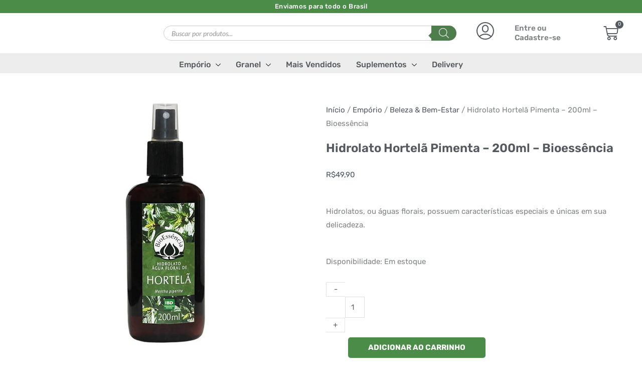

--- FILE ---
content_type: text/html; charset=UTF-8
request_url: https://grannutri.com/produto/hidrolato-hortelo-pimenta-200ml-bioessencia/
body_size: 113199
content:
<!DOCTYPE html><html lang="pt-BR"><head><script data-no-optimize="1">var litespeed_docref=sessionStorage.getItem("litespeed_docref");litespeed_docref&&(Object.defineProperty(document,"referrer",{get:function(){return litespeed_docref}}),sessionStorage.removeItem("litespeed_docref"));</script> <meta charset="UTF-8"><meta name="viewport" content="width=device-width, initial-scale=1"><link rel="profile" href="https://gmpg.org/xfn/11"><link rel="manifest" href="/superpwa-manifest.json"><meta name="theme-color" content="#4e7348"><title>Hidrolato Hortelã Pimenta &#8211; 200ml &#8211; Bioessência &#8211; Gran Nutri</title><meta name='robots' content='max-image-preview:large' /><style>img:is([sizes="auto" i], [sizes^="auto," i]) { contain-intrinsic-size: 3000px 1500px }</style><link rel='dns-prefetch' href='//sdk.mercadopago.com' /><link rel='dns-prefetch' href='//www.googletagmanager.com' /><link rel='dns-prefetch' href='//cdn.ryviu.com' /><link rel='dns-prefetch' href='//fonts.googleapis.com' /><link rel="alternate" type="application/rss+xml" title="Feed para Gran Nutri &raquo;" href="https://grannutri.com/feed/" /><link rel="alternate" type="application/rss+xml" title="Feed de comentários para Gran Nutri &raquo;" href="https://grannutri.com/comments/feed/" /><link rel="alternate" type="application/rss+xml" title="Feed de comentários para Gran Nutri &raquo; Hidrolato Hortelã Pimenta &#8211; 200ml &#8211; Bioessência" href="https://grannutri.com/produto/hidrolato-hortelo-pimenta-200ml-bioessencia/feed/" /><style id="litespeed-ccss">body,h1,h2,html,li,p,ul{border:0;font-size:100%;font-style:inherit;font-weight:inherit;margin:0;outline:0;padding:0;vertical-align:baseline}html{-webkit-text-size-adjust:100%;-ms-text-size-adjust:100%}body{margin:0}nav{display:block}a{background-color:#fff0}a,a:visited{text-decoration:none}small{font-size:80%}img{border:0}svg:not(:root){overflow:hidden}button,input{color:inherit;font:inherit;margin:0}button{overflow:visible}button{text-transform:none}button{-webkit-appearance:button}button::-moz-focus-inner,input::-moz-focus-inner{border:0;padding:0}input{line-height:normal}input[type=checkbox]{box-sizing:border-box;padding:0}input[type=number]::-webkit-inner-spin-button,input[type=number]::-webkit-outer-spin-button{height:auto}input[type=search]{-webkit-appearance:textfield;box-sizing:content-box}input[type=search]::-webkit-search-cancel-button,input[type=search]::-webkit-search-decoration{-webkit-appearance:none}table{border-collapse:collapse;border-spacing:0}.ast-container{max-width:100%}.ast-container{margin-left:auto;margin-right:auto;padding-left:20px;padding-right:20px}.ast-container::after{content:"";display:table;clear:both}h1,h2{clear:both}h1{color:#808285;font-size:2em;line-height:1.2}h2{color:#808285;font-size:1.7em;line-height:1.3}html{box-sizing:border-box}*,:after,:before{box-sizing:inherit}body{color:#808285;background:#fff;font-style:normal}ul{margin:0 0 1.5em 3em}ul{list-style:disc}li>ul{margin-bottom:0;margin-left:1.5em}i{font-style:italic}img{height:auto;max-width:100%}.button,button,input{color:#808285;font-weight:400;font-size:100%;margin:0;vertical-align:baseline}button,input{line-height:normal}table{border:1px solid var(--ast-border-color)}table{border-collapse:separate;border-spacing:0;border-width:1px 0 0 1px;margin:0 0 1.5em;width:100%}.button,button{border:1px solid;border-color:var(--ast-border-color);border-radius:2px;background:#e6e6e6;padding:.6em 1em .4em;color:#fff}input[type=search],input[type=text]{color:#666;border:1px solid var(--ast-border-color);border-radius:2px;-webkit-appearance:none}a{color:#4169e1}.screen-reader-text{border:0;clip:rect(1px,1px,1px,1px);height:1px;margin:-1px;overflow:hidden;padding:0;position:absolute;width:1px;word-wrap:normal!important}.ast-container:after,.ast-container:before,.site-content:after,.site-content:before{content:"";display:table}.ast-container:after,.site-content:after{clear:both}body{-webkit-font-smoothing:antialiased;-moz-osx-font-smoothing:grayscale}body:not(.logged-in){position:relative}#page{position:relative}a{text-decoration:none}img{vertical-align:middle}p{margin-bottom:1.75em}.button{border-radius:0;padding:18px 30px;border:0;box-shadow:none;text-shadow:none}input{line-height:1}body,button{line-height:1.85714285714286}.ast-single-post .entry-title{line-height:1.2}.entry-title{font-weight:var(--ast-blog-title-font-weight,normal)}body{background-color:#fff}#page{display:block}.ast-page-builder-template .site-content>.ast-container{max-width:100%;padding:0}body{overflow-x:hidden}.widget{margin:0 0 2.8em 0}.widget:last-child{margin-bottom:0}.ahfb-svg-iconset{-js-display:inline-flex;display:inline-flex;align-self:center}.ahfb-svg-iconset svg{width:17px;height:17px}input[type=number],input[type=search],input[type=text]{color:#666;padding:.75em;height:auto;border-width:1px;border-style:solid;border-color:var(--ast-border-color);border-radius:2px;background:var(--ast-comment-inputs-background);box-shadow:none;box-sizing:border-box}.entry-title{margin-bottom:.2em}.ast-inline-flex{-js-display:inline-flex;display:inline-flex;align-items:center;flex-wrap:wrap;align-content:center}:root{--ast-post-nav-space:0;--ast-container-default-xlg-padding:6.67em;--ast-container-default-lg-padding:5.67em;--ast-container-default-slg-padding:4.34em;--ast-container-default-md-padding:3.34em;--ast-container-default-sm-padding:6.67em;--ast-container-default-xs-padding:2.4em;--ast-container-default-xxs-padding:1.4em;--ast-code-block-background:#EEEEEE;--ast-comment-inputs-background:#FAFAFA;--ast-normal-container-width:1200px;--ast-narrow-container-width:750px;--ast-blog-title-font-weight:normal;--ast-blog-meta-weight:inherit;--ast-global-color-primary:var(--ast-global-color-5);--ast-global-color-secondary:var(--ast-global-color-4);--ast-global-color-alternate-background:var(--ast-global-color-7);--ast-global-color-subtle-background:var(--ast-global-color-6);--ast-bg-style-guide:#F8FAFC;--ast-shadow-style-guide:0px 0px 4px 0 #00000057;--ast-global-dark-bg-style:#fff;--ast-global-dark-lfs:#fbfbfb;--ast-widget-bg-color:#fafafa;--ast-wc-container-head-bg-color:#fbfbfb;--ast-title-layout-bg:#eeeeee;--ast-search-border-color:#e7e7e7;--ast-lifter-hover-bg:#e6e6e6;--ast-gallery-block-color:#000;--srfm-color-input-label:var(--ast-global-color-2)}html{font-size:93.75%}a{color:var(--ast-global-color-0)}body,button,input{font-family:"Rubik",sans-serif;font-weight:400;font-size:15px;font-size:1rem}h1,h2{font-family:"Rubik",sans-serif;font-weight:400}.entry-title{font-size:30px;font-size:2rem}h1{font-size:60px;font-size:4rem;font-weight:400;font-family:"Rubik",sans-serif;line-height:1.4em}h2{font-size:34px;font-size:2.2666666666667rem;font-family:"Rubik",sans-serif;line-height:1.3em}body,h1,h2{color:var(--ast-global-color-3)}input{outline:none}.ast-page-builder-template .site-content>.ast-container{max-width:100%;padding:0}.astra-cart-drawer{position:fixed;display:block;visibility:hidden;overflow:auto;-webkit-overflow-scrolling:touch;z-index:10000;background-color:var(--ast-global-color-primary,var(--ast-global-color-5));transform:translate3d(0,0,0);opacity:0;will-change:transform}.astra-cart-drawer{width:460px;height:100%;left:100%;top:0;opacity:1;transform:translate3d(0%,0,0)}.astra-cart-drawer .astra-cart-drawer-header{position:absolute;width:100%;text-align:left;text-transform:inherit;font-weight:500;border-bottom:1px solid var(--ast-border-color);padding:1.34em;line-height:1;z-index:1;max-height:3.5em}.astra-cart-drawer .astra-cart-drawer-header .astra-cart-drawer-title{color:var(--ast-global-color-2)}.astra-cart-drawer .astra-cart-drawer-close .ast-close-svg{width:22px;height:22px}.astra-cart-drawer .astra-cart-drawer-content,.astra-cart-drawer .astra-cart-drawer-content .widget_shopping_cart,.astra-cart-drawer .astra-cart-drawer-content .widget_shopping_cart_content{height:100%}.astra-cart-drawer .astra-cart-drawer-content{padding-top:3.5em}.astra-cart-drawer .astra-cart-drawer-content .widget_shopping_cart_content{display:flex;flex-direction:column;overflow:hidden}.astra-cart-drawer .astra-cart-drawer-close{position:absolute;top:.5em;right:0;border:none;margin:0;padding:.6em 1em .4em;color:var(--ast-global-color-2);background-color:#fff0}.astra-mobile-cart-overlay{background-color:rgb(0 0 0/.4);position:fixed;top:0;right:0;bottom:0;left:0;visibility:hidden;opacity:0}body .elementor-button.elementor-size-sm,body .elementor-button{border-top-left-radius:5px;border-top-right-radius:5px;border-bottom-right-radius:5px;border-bottom-left-radius:5px;padding-top:13px;padding-right:40px;padding-bottom:13px;padding-left:40px}body .elementor-button.elementor-size-sm,body .elementor-button{font-size:15px;font-size:1rem}.elementor-widget-heading h2.elementor-heading-title{line-height:1.3em}button,.button{border-style:solid;border-top-width:0;border-right-width:0;border-left-width:0;border-bottom-width:0;color:#fff;border-color:var(--ast-global-color-0);background-color:var(--ast-global-color-0);padding-top:13px;padding-right:40px;padding-bottom:13px;padding-left:40px;font-family:inherit;font-weight:500;font-size:15px;font-size:1rem;line-height:1em;text-transform:uppercase;border-top-left-radius:5px;border-top-right-radius:5px;border-bottom-right-radius:5px;border-bottom-left-radius:5px}@media (min-width:544px){.ast-container{max-width:100%}}body{background-color:var(--ast-global-color-4);background-image:none}@media (max-width:921px){h1{font-size:30px}h2{font-size:25px}}@media (max-width:544px){h1{font-size:30px}h2{font-size:25px}}@media (max-width:921px){html{font-size:85.5%}}@media (max-width:544px){html{font-size:85.5%}}@media (min-width:922px){.ast-container{max-width:1240px}}:root{--ast-global-color-0:#4b8c49;--ast-global-color-1:#4e7348;--ast-global-color-2:#415161;--ast-global-color-3:#415161;--ast-global-color-4:#ffffff;--ast-global-color-5:#00123A;--ast-global-color-6:#243673;--ast-global-color-7:#FBFCFF;--ast-global-color-8:#313131}:root{--ast-border-color:#dddddd}h1,h2{color:var(--ast-global-color-2)}.elementor-template-full-width .ast-container{display:block}.elementor-screen-only,.screen-reader-text{top:0!important}:root{--e-global-color-astglobalcolor0:#4b8c49;--e-global-color-astglobalcolor1:#4e7348;--e-global-color-astglobalcolor2:#415161;--e-global-color-astglobalcolor3:#415161;--e-global-color-astglobalcolor4:#ffffff;--e-global-color-astglobalcolor5:#00123A;--e-global-color-astglobalcolor6:#243673;--e-global-color-astglobalcolor7:#FBFCFF;--e-global-color-astglobalcolor8:#313131}body:after{content:url(/wp-content/plugins/instagram-feed/img/sbi-sprite.png);display:none}ul{box-sizing:border-box}:root{--wp--preset--font-size--normal:16px;--wp--preset--font-size--huge:42px}.screen-reader-text{border:0;clip-path:inset(50%);height:1px;margin:-1px;overflow:hidden;padding:0;position:absolute;width:1px;word-wrap:normal!important}html :where(img[class*=wp-image-]){height:auto;max-width:100%}:root{--wp--preset--aspect-ratio--square:1;--wp--preset--aspect-ratio--4-3:4/3;--wp--preset--aspect-ratio--3-4:3/4;--wp--preset--aspect-ratio--3-2:3/2;--wp--preset--aspect-ratio--2-3:2/3;--wp--preset--aspect-ratio--16-9:16/9;--wp--preset--aspect-ratio--9-16:9/16;--wp--preset--color--black:#000000;--wp--preset--color--cyan-bluish-gray:#abb8c3;--wp--preset--color--white:#ffffff;--wp--preset--color--pale-pink:#f78da7;--wp--preset--color--vivid-red:#cf2e2e;--wp--preset--color--luminous-vivid-orange:#ff6900;--wp--preset--color--luminous-vivid-amber:#fcb900;--wp--preset--color--light-green-cyan:#7bdcb5;--wp--preset--color--vivid-green-cyan:#00d084;--wp--preset--color--pale-cyan-blue:#8ed1fc;--wp--preset--color--vivid-cyan-blue:#0693e3;--wp--preset--color--vivid-purple:#9b51e0;--wp--preset--color--ast-global-color-0:var(--ast-global-color-0);--wp--preset--color--ast-global-color-1:var(--ast-global-color-1);--wp--preset--color--ast-global-color-2:var(--ast-global-color-2);--wp--preset--color--ast-global-color-3:var(--ast-global-color-3);--wp--preset--color--ast-global-color-4:var(--ast-global-color-4);--wp--preset--color--ast-global-color-5:var(--ast-global-color-5);--wp--preset--color--ast-global-color-6:var(--ast-global-color-6);--wp--preset--color--ast-global-color-7:var(--ast-global-color-7);--wp--preset--color--ast-global-color-8:var(--ast-global-color-8);--wp--preset--gradient--vivid-cyan-blue-to-vivid-purple:linear-gradient(135deg,rgba(6,147,227,1) 0%,rgb(155,81,224) 100%);--wp--preset--gradient--light-green-cyan-to-vivid-green-cyan:linear-gradient(135deg,rgb(122,220,180) 0%,rgb(0,208,130) 100%);--wp--preset--gradient--luminous-vivid-amber-to-luminous-vivid-orange:linear-gradient(135deg,rgba(252,185,0,1) 0%,rgba(255,105,0,1) 100%);--wp--preset--gradient--luminous-vivid-orange-to-vivid-red:linear-gradient(135deg,rgba(255,105,0,1) 0%,rgb(207,46,46) 100%);--wp--preset--gradient--very-light-gray-to-cyan-bluish-gray:linear-gradient(135deg,rgb(238,238,238) 0%,rgb(169,184,195) 100%);--wp--preset--gradient--cool-to-warm-spectrum:linear-gradient(135deg,rgb(74,234,220) 0%,rgb(151,120,209) 20%,rgb(207,42,186) 40%,rgb(238,44,130) 60%,rgb(251,105,98) 80%,rgb(254,248,76) 100%);--wp--preset--gradient--blush-light-purple:linear-gradient(135deg,rgb(255,206,236) 0%,rgb(152,150,240) 100%);--wp--preset--gradient--blush-bordeaux:linear-gradient(135deg,rgb(254,205,165) 0%,rgb(254,45,45) 50%,rgb(107,0,62) 100%);--wp--preset--gradient--luminous-dusk:linear-gradient(135deg,rgb(255,203,112) 0%,rgb(199,81,192) 50%,rgb(65,88,208) 100%);--wp--preset--gradient--pale-ocean:linear-gradient(135deg,rgb(255,245,203) 0%,rgb(182,227,212) 50%,rgb(51,167,181) 100%);--wp--preset--gradient--electric-grass:linear-gradient(135deg,rgb(202,248,128) 0%,rgb(113,206,126) 100%);--wp--preset--gradient--midnight:linear-gradient(135deg,rgb(2,3,129) 0%,rgb(40,116,252) 100%);--wp--preset--font-size--small:13px;--wp--preset--font-size--medium:20px;--wp--preset--font-size--large:36px;--wp--preset--font-size--x-large:42px;--wp--preset--spacing--20:0.44rem;--wp--preset--spacing--30:0.67rem;--wp--preset--spacing--40:1rem;--wp--preset--spacing--50:1.5rem;--wp--preset--spacing--60:2.25rem;--wp--preset--spacing--70:3.38rem;--wp--preset--spacing--80:5.06rem;--wp--preset--shadow--natural:6px 6px 9px rgba(0, 0, 0, 0.2);--wp--preset--shadow--deep:12px 12px 50px rgba(0, 0, 0, 0.4);--wp--preset--shadow--sharp:6px 6px 0px rgba(0, 0, 0, 0.2);--wp--preset--shadow--outlined:6px 6px 0px -3px rgba(255, 255, 255, 1), 6px 6px rgba(0, 0, 0, 1);--wp--preset--shadow--crisp:6px 6px 0px rgba(0, 0, 0, 1)}:root{--wp--style--global--content-size:var(--wp--custom--ast-content-width-size);--wp--style--global--wide-size:var(--wp--custom--ast-wide-width-size)}:where(body){margin:0}:root{--wp--style--block-gap:24px}body{padding-top:0;padding-right:0;padding-bottom:0;padding-left:0}a:where(:not(.wp-element-button)){text-decoration:none}button.pswp__button{box-shadow:none!important;background-image:url(/wp-content/plugins/woocommerce/assets/css/photoswipe/default-skin/default-skin.png)!important}button.pswp__button,button.pswp__button--arrow--left::before,button.pswp__button--arrow--right::before{background-color:transparent!important}button.pswp__button--arrow--left,button.pswp__button--arrow--right{background-image:none!important}.pswp{display:none;position:absolute;width:100%;height:100%;left:0;top:0;overflow:hidden;-ms-touch-action:none;touch-action:none;z-index:1500;-webkit-text-size-adjust:100%;-webkit-backface-visibility:hidden;outline:0}.pswp *{-webkit-box-sizing:border-box;box-sizing:border-box}.pswp__bg{position:absolute;left:0;top:0;width:100%;height:100%;background:#000;opacity:0;-webkit-transform:translateZ(0);transform:translateZ(0);-webkit-backface-visibility:hidden;will-change:opacity}.pswp__scroll-wrap{position:absolute;left:0;top:0;width:100%;height:100%;overflow:hidden}.pswp__container{-ms-touch-action:none;touch-action:none;position:absolute;left:0;right:0;top:0;bottom:0}.pswp__container{-webkit-touch-callout:none}.pswp__bg{will-change:opacity}.pswp__container{-webkit-backface-visibility:hidden}.pswp__item{position:absolute;left:0;right:0;top:0;bottom:0;overflow:hidden}.pswp__button{width:44px;height:44px;position:relative;background:0 0;overflow:visible;-webkit-appearance:none;display:block;border:0;padding:0;margin:0;float:left;opacity:.75;-webkit-box-shadow:none;box-shadow:none}.pswp__button::-moz-focus-inner{padding:0;border:0}.pswp__button,.pswp__button--arrow--left:before,.pswp__button--arrow--right:before{background:url(/wp-content/plugins/woocommerce/assets/css/photoswipe/default-skin/default-skin.png)0 0 no-repeat;background-size:264px 88px;width:44px;height:44px}.pswp__button--close{background-position:0-44px}.pswp__button--share{background-position:-44px -44px}.pswp__button--fs{display:none}.pswp__button--zoom{display:none;background-position:-88px 0}.pswp__button--arrow--left,.pswp__button--arrow--right{background:0 0;top:50%;margin-top:-50px;width:70px;height:100px;position:absolute}.pswp__button--arrow--left{left:0}.pswp__button--arrow--right{right:0}.pswp__button--arrow--left:before,.pswp__button--arrow--right:before{content:"";top:35px;background-color:rgb(0 0 0/.3);height:30px;width:32px;position:absolute}.pswp__button--arrow--left:before{left:6px;background-position:-138px -44px}.pswp__button--arrow--right:before{right:6px;background-position:-94px -44px}.pswp__share-modal{display:block;background:rgb(0 0 0/.5);width:100%;height:100%;top:0;left:0;padding:10px;position:absolute;z-index:1600;opacity:0;-webkit-backface-visibility:hidden;will-change:opacity}.pswp__share-modal--hidden{display:none}.pswp__share-tooltip{z-index:1620;position:absolute;background:#fff;top:56px;border-radius:2px;display:block;width:auto;right:44px;-webkit-box-shadow:0 2px 5px rgb(0 0 0/.25);box-shadow:0 2px 5px rgb(0 0 0/.25);-webkit-transform:translateY(6px);-ms-transform:translateY(6px);transform:translateY(6px);-webkit-backface-visibility:hidden;will-change:transform}.pswp__counter{position:relative;left:0;top:0;height:44px;font-size:13px;line-height:44px;color:#fff;opacity:.75;padding:0 10px;margin-inline-end:auto}.pswp__caption{position:absolute;left:0;bottom:0;width:100%;min-height:44px}.pswp__caption__center{text-align:left;max-width:420px;margin:0 auto;font-size:13px;padding:10px;line-height:20px;color:#ccc}.pswp__preloader{width:44px;height:44px;position:absolute;top:0;left:50%;margin-left:-22px;opacity:0;will-change:opacity;direction:ltr}.pswp__preloader__icn{width:20px;height:20px;margin:12px}@media screen and (max-width:1024px){.pswp__preloader{position:relative;left:auto;top:auto;margin:0;float:right}}.pswp__ui{-webkit-font-smoothing:auto;visibility:visible;opacity:1;z-index:1550}.pswp__top-bar{position:absolute;left:0;top:0;height:44px;width:100%;display:flex;justify-content:flex-end}.pswp__caption,.pswp__top-bar{-webkit-backface-visibility:hidden;will-change:opacity}.pswp__caption,.pswp__top-bar{background-color:rgb(0 0 0/.5)}.pswp__ui--hidden .pswp__button--arrow--left,.pswp__ui--hidden .pswp__button--arrow--right,.pswp__ui--hidden .pswp__caption,.pswp__ui--hidden .pswp__top-bar{opacity:.001}.woocommerce img,.woocommerce-page img{height:auto;max-width:100%}.screen-reader-text{border:0;clip:rect(1px,1px,1px,1px);clip-path:inset(50%);height:1px;margin:-1px;overflow:hidden;padding:0;position:absolute;width:1px;word-wrap:normal!important}.pswp{z-index:999999}.woocommerce .pswp__caption__center,.woocommerce-page .pswp__caption__center{text-align:center}.woocommerce .pswp__bg,.woocommerce-page .pswp__bg{opacity:.7!important}.woocommerce input[type=number],.woocommerce input[type=search],.woocommerce input[type=text],.woocommerce-page input[type=number],.woocommerce-page input[type=search],.woocommerce-page input[type=text]{border-color:var(--ast-border-color);background-color:#fff;box-shadow:none;border-radius:0}button.pswp__button{box-shadow:none!important;background-image:url(/wp-content/plugins/woocommerce/assets/css/photoswipe/default-skin/default-skin.png)!important}button.pswp__button,button.pswp__button--arrow--left::before,button.pswp__button--arrow--right::before{background-color:transparent!important}button.pswp__button--arrow--left,button.pswp__button--arrow--right{background-image:none!important}.woocommerce .woocommerce{zoom:1}.woocommerce .woocommerce::after,.woocommerce .woocommerce::before{content:" ";display:table}.woocommerce .woocommerce::after{clear:both}.astra-cart-drawer{background-color:var(--ast-global-color-primary,var(--ast-global-color-5));border:1px solid var(--ast-border-color)}.woocommerce button.button{font-size:100%;line-height:1;text-decoration:none;overflow:visible;padding:.5em .75em;font-weight:700;border-radius:3px;border:0}.woocommerce div.product p.price{color:var(--ast-global-color-3)}.woocommerce button.button,.woocommerce button.button.alt{color:#fff;border-color:var(--ast-global-color-0);background-color:var(--ast-global-color-0)}.woocommerce button.button,.woocommerce button.button.alt{border-top-left-radius:5px;border-top-right-radius:5px;border-bottom-right-radius:5px;border-bottom-left-radius:5px;padding-top:13px;padding-right:40px;padding-bottom:13px;padding-left:40px}.woocommerce h2{font-size:1.625rem}.woocommerce button.button.alt{border:solid;border-top-width:0;border-right-width:0;border-left-width:0;border-bottom-width:0;border-color:var(--ast-global-color-0)}.woocommerce input[type=number].qty::-webkit-outer-spin-button{-webkit-appearance:none}.dgwt-wcas-search-wrapp{position:relative;line-height:100%;display:block;color:#444;min-width:230px;width:100%;text-align:left;margin:0 auto;-webkit-box-sizing:border-box;-moz-box-sizing:border-box;box-sizing:border-box}.dgwt-wcas-search-wrapp *{-webkit-box-sizing:border-box;-moz-box-sizing:border-box;box-sizing:border-box}.dgwt-wcas-search-form{margin:0;padding:0;width:100%}input[type=search].dgwt-wcas-search-input{-webkit-box-shadow:none;box-shadow:none;margin:0;-webkit-appearance:textfield;text-align:left}[type=search].dgwt-wcas-search-input::-ms-clear{display:none}[type=search].dgwt-wcas-search-input::-webkit-search-decoration{-webkit-appearance:none}[type=search].dgwt-wcas-search-input::-webkit-search-cancel-button{display:none}button.dgwt-wcas-search-submit{position:relative}.dgwt-wcas-ico-magnifier{bottom:0;left:0;margin:auto;position:absolute;right:0;top:0;height:65%;display:block}.dgwt-wcas-preloader{height:100%;position:absolute;right:0;top:0;width:40px;z-index:-1;background-repeat:no-repeat;background-position:right 15px center;background-size:auto 44%}.dgwt-wcas-voice-search{position:absolute;right:0;top:0;height:100%;width:40px;z-index:1;opacity:.5;align-items:center;justify-content:center;display:none}.screen-reader-text{clip:rect(1px,1px,1px,1px);height:1px;overflow:hidden;position:absolute!important;width:1px}.dgwt-wcas-sf-wrapp:after,.dgwt-wcas-sf-wrapp:before{content:"";display:table}.dgwt-wcas-sf-wrapp:after{clear:both}.dgwt-wcas-sf-wrapp{zoom:1;width:100%;max-width:100vw;margin:0;position:relative;background:0 0}.dgwt-wcas-sf-wrapp input[type=search].dgwt-wcas-search-input{width:100%;height:40px;font-size:14px;line-height:100%;padding:10px 15px;margin:0;background:#fff;border:1px solid #ddd;border-radius:3px;-webkit-border-radius:3px;-webkit-appearance:none;box-sizing:border-box}.dgwt-wcas-sf-wrapp input[type=search].dgwt-wcas-search-input::-webkit-input-placeholder{color:#999;font-weight:400;font-style:italic;line-height:normal}.dgwt-wcas-sf-wrapp input[type=search].dgwt-wcas-search-input:-moz-placeholder{color:#999;font-weight:400;font-style:italic;line-height:normal}.dgwt-wcas-sf-wrapp input[type=search].dgwt-wcas-search-input::-moz-placeholder{color:#999;font-weight:400;font-style:italic;line-height:normal}.dgwt-wcas-sf-wrapp input[type=search].dgwt-wcas-search-input:-ms-input-placeholder{color:#999;font-weight:400;font-style:italic;line-height:normal}.dgwt-wcas-sf-wrapp button.dgwt-wcas-search-submit{overflow:visible;position:absolute;border:0;padding:0 15px;margin:0;height:40px;min-width:50px;width:auto;line-height:100%;min-height:100%;right:0;left:auto;top:0;bottom:auto;color:#fff;text-transform:uppercase;background-color:#333;border-radius:0 2px 2px 0;-webkit-border-radius:0 2px 2px 0;text-shadow:0-1px 0 rgb(0 0 0/.3);-webkit-box-shadow:none;box-shadow:none;-webkit-appearance:none}.dgwt-wcas-sf-wrapp .dgwt-wcas-search-submit:before{content:"";position:absolute;border-width:8px 8px 8px 0;border-style:solid solid solid none;border-color:#fff0 #333;top:12px;left:-6px}.dgwt-wcas-sf-wrapp .dgwt-wcas-search-submit::-moz-focus-inner{border:0;padding:0}.dgwt-wcas-ico-magnifier{max-width:20px}.dgwt-wcas-has-submit .dgwt-wcas-search-submit svg path{fill:#fff}.woocommerce div.product form.cart div.quantity{margin-bottom:10px}.woocommerce form .button.single_add_to_cart_button{margin-left:44px}.woocommerce form .quantity .qty{width:2.631em;margin-left:38px}.woocommerce form .quantity .minus,.woocommerce form .quantity .plus{width:38px;-js-display:flex;display:flex;justify-content:center;background-color:#fff0;border:1px solid #e4e4e4;align-items:center;outline:0}.woocommerce form .quantity .minus{border-right-width:0;margin-right:-38px}.woocommerce form .quantity .plus{border-left-width:0;margin-right:6px}.woocommerce form input[type=number]{max-width:58px;min-height:36px}.woocommerce form input[type=number].qty::-webkit-inner-spin-button,.woocommerce form input[type=number].qty::-webkit-outer-spin-button{-webkit-appearance:none}.woocommerce form input[type=number].qty{-webkit-appearance:none;-moz-appearance:textfield}#ast-quick-view-modal{position:fixed;visibility:hidden;opacity:0;top:0;left:0;width:100%;height:100%;z-index:1400;text-align:center;overflow-x:hidden;overflow-y:auto}#ast-quick-view-modal .ast-content-main-wrapper{position:absolute;border-radius:3px;top:50%;left:50%;transform:translate(-50%,-50%);width:80%}#ast-quick-view-modal .ast-content-main-wrapper:before{content:"";display:inline-block;vertical-align:middle;height:100%}#ast-quick-view-modal .ast-content-main{position:relative;display:inline-block;vertical-align:middle;max-width:100%;margin:0 auto;text-align:left;z-index:1045;transform:translateY(-30px);opacity:0}#ast-quick-view-modal .ast-content-main:after,#ast-quick-view-modal .ast-content-main:before{content:"";display:table;clear:both}#ast-quick-view-modal .ast-lightbox-content{display:table;background-color:#fff;margin:0 auto;box-shadow:3px 3px 20px 0 rgb(0 0 0/.15);position:relative}#ast-quick-view-content{height:100%;overflow:hidden}#ast-quick-view-close{position:absolute;font-size:1em;top:-15px;right:-15px;width:22px;height:22px;line-height:22px;text-align:center;z-index:4;background:#fff;color:#000;border-radius:50%;box-shadow:0 0 4px #4c4c4c}.single-product div.product .entry-title{font-weight:400;font-family:"Rubik",sans-serif}.single-product div.product .woocommerce-product-details__short-description{font-family:"Rubik",sans-serif}.single-product div.product p.price{font-family:"Rubik",sans-serif}.single-product div.product .woocommerce-breadcrumb{font-family:"Rubik",sans-serif}#ast-quick-view-close:before{content:"";font-family:"Astra";text-decoration:inherit}@media (max-width:921px){#ast-quick-view-modal .ast-content-main-wrapper{top:0;right:0;bottom:0;left:0;transform:none!important;width:100%;position:relative;overflow:hidden;padding:10%}}@media (max-width:544px){#ast-quick-view-content{max-width:initial!important;max-height:initial!important}}.elementor-template-full-width .site-content .ast-container{max-width:100%;padding:0}:root{--direction-multiplier:1}.elementor-screen-only,.screen-reader-text{height:1px;margin:-1px;overflow:hidden;padding:0;position:absolute;top:-10000em;width:1px;clip:rect(0,0,0,0);border:0}.elementor *,.elementor :after,.elementor :before{box-sizing:border-box}.elementor a{box-shadow:none;text-decoration:none}.elementor img{border:none;border-radius:0;box-shadow:none;height:auto;max-width:100%}.elementor-element{--flex-direction:initial;--flex-wrap:initial;--justify-content:initial;--align-items:initial;--align-content:initial;--gap:initial;--flex-basis:initial;--flex-grow:initial;--flex-shrink:initial;--order:initial;--align-self:initial;align-self:var(--align-self);flex-basis:var(--flex-basis);flex-grow:var(--flex-grow);flex-shrink:var(--flex-shrink);order:var(--order)}.elementor-element:where(.e-con-full,.elementor-widget){align-content:var(--align-content);align-items:var(--align-items);flex-direction:var(--flex-direction);flex-wrap:var(--flex-wrap);gap:var(--row-gap) var(--column-gap);justify-content:var(--justify-content)}:root{--page-title-display:block}h1.entry-title{display:var(--page-title-display)}.elementor-section{position:relative}.elementor-section .elementor-container{display:flex;margin-left:auto;margin-right:auto;position:relative}@media (max-width:1024px){.elementor-section .elementor-container{flex-wrap:wrap}}.elementor-section.elementor-section-boxed>.elementor-container{max-width:1140px}.elementor-widget-wrap{align-content:flex-start;flex-wrap:wrap;position:relative;width:100%}.elementor:not(.elementor-bc-flex-widget) .elementor-widget-wrap{display:flex}.elementor-widget-wrap>.elementor-element{width:100%}.elementor-widget{position:relative}.elementor-widget:not(:last-child){margin-bottom:var(--kit-widget-spacing,20px)}.elementor-column{display:flex;min-height:1px;position:relative}.elementor-column-gap-default>.elementor-column>.elementor-element-populated{padding:10px}.elementor-inner-section .elementor-column-gap-no .elementor-element-populated{padding:0}@media (min-width:768px){.elementor-column.elementor-col-20{width:20%}.elementor-column.elementor-col-25{width:25%}.elementor-column.elementor-col-33{width:33.333%}.elementor-column.elementor-col-50{width:50%}.elementor-column.elementor-col-100{width:100%}}@media (max-width:767px){.elementor-column{width:100%}}@media (prefers-reduced-motion:no-preference){html{scroll-behavior:smooth}}.elementor-heading-title{line-height:1;margin:0;padding:0}.elementor-button{background-color:#69727d;border-radius:3px;color:#fff;display:inline-block;font-size:15px;line-height:1;padding:12px 24px;fill:#fff;text-align:center}.elementor-button:visited{color:#fff}.elementor-button-icon{align-items:center;display:flex}.elementor-button-text{display:inline-block}.elementor-button span{text-decoration:inherit}.elementor-icon{color:#69727d;display:inline-block;font-size:50px;line-height:1;text-align:center}.elementor-icon svg{display:block;height:1em;position:relative;width:1em}.elementor-icon svg:before{left:50%;position:absolute;transform:translateX(-50%)}@media (max-width:767px){.elementor .elementor-hidden-mobile{display:none}}@media (min-width:768px) and (max-width:1024px){.elementor .elementor-hidden-tablet{display:none}}@media (min-width:1025px) and (max-width:99999px){.elementor .elementor-hidden-desktop{display:none}}.happy-addon>.elementor-widget-container{word-wrap:break-word;overflow-wrap:break-word}.happy-addon>.elementor-widget-container,.happy-addon>.elementor-widget-container *{-webkit-box-sizing:border-box;box-sizing:border-box}.happy-addon-pro img{max-width:100%;height:auto;-o-object-fit:cover;object-fit:cover}.ha-has-bg-overlay>.elementor-widget-container{position:relative;z-index:1}.ha-has-bg-overlay>.elementor-widget-container:before{position:absolute;top:0;left:0;z-index:-1;width:100%;height:100%;content:""}.elementor-8535 .elementor-element.elementor-element-7810065d>.elementor-widget-container{background-image:url(https://grannutri.com/wp-content/uploads/2020/04/products-12623084191774.jpg)}.elementor-widget-heading .elementor-heading-title[class*=elementor-size-]>a{color:inherit;font-size:inherit;line-height:inherit}.elementor-widget-image{text-align:center}.elementor-widget-image a{display:inline-block}.elementor-widget-image img{display:inline-block;vertical-align:middle}.elementor-menu-cart__wrapper{text-align:var(--main-alignment,start)}.elementor-menu-cart__toggle_wrapper{display:inline-block;position:relative}.elementor-menu-cart__toggle{display:inline-block}.elementor-menu-cart__toggle .elementor-button{align-items:center;background-color:var(--toggle-button-background-color,transparent);border-color:var(--toggle-button-border-color,#69727d);border-radius:var(--toggle-button-border-radius,0);border-style:var(--toggle-button-border-type,solid);border-width:var(--toggle-button-border-width,1px);color:var(--toggle-button-text-color,#69727d);display:inline-flex;flex-direction:row;gap:.3em;padding:var(--toggle-icon-padding,12px 24px)}.elementor-menu-cart__toggle .elementor-button-icon{position:relative}.elementor-menu-cart__toggle .elementor-button-icon{color:var(--toggle-button-icon-color,#69727d);font-size:var(--toggle-icon-size,inherit)}.elementor-menu-cart__toggle .elementor-button-icon,.elementor-menu-cart__toggle .elementor-button-text{flex-grow:unset;order:unset}.elementor-menu-cart--items-indicator-bubble .elementor-menu-cart__toggle .elementor-button-icon .elementor-button-icon-qty[data-counter]{background-color:var(--items-indicator-background-color,#d9534f);border-radius:100%;color:var(--items-indicator-text-color,#fff);display:block;font-size:10px;height:1.6em;inset-inline-end:-.7em;line-height:1.5em;min-width:1.6em;position:absolute;text-align:center;top:-.7em}.elementor-menu-cart__container{background-color:rgb(0 0 0/.25);height:100%;left:0;overflow:hidden;position:fixed;text-align:start;top:0;transform:scale(1);width:100vw;z-index:9998}.elementor-menu-cart__main{align-items:stretch;background-color:var(--cart-background-color,#fff);border-color:var(--cart-border-color,initial);border-radius:var(--cart-border-radius,0);border-style:var(--cart-border-style,none);bottom:0;box-shadow:0 0 20px rgb(0 0 0/.2);display:flex;flex-direction:column;font-size:14px;left:var(--side-cart-alignment-left,auto);margin-top:var(--mini-cart-spacing,0);max-width:100%;min-height:200px;padding:var(--cart-padding,20px 30px);position:fixed;right:var(--side-cart-alignment-right,0);top:0;transform:translateX(0);width:350px}.elementor-menu-cart__main .widget_shopping_cart_content{display:flex;flex-direction:column;height:100%}body.elementor-default .elementor-widget-woocommerce-menu-cart:not(.elementor-menu-cart--shown) .elementor-menu-cart__container{background-color:#fff0;transform:scale(0)}body.elementor-default .elementor-widget-woocommerce-menu-cart:not(.elementor-menu-cart--shown) .elementor-menu-cart__main{opacity:0;overflow:hidden;transform:var(--side-cart-alignment-transform,translateX(calc(100% * var(--direction-multiplier, 1))))}.elementor-menu-cart__close-button{align-self:flex-end;display:inline-block;font-family:eicons;font-size:20px;height:var(--cart-close-icon-size,25px);line-height:1;margin:0 0 20px;position:relative;width:var(--cart-close-icon-size,25px)}.elementor-menu-cart__close-button:after,.elementor-menu-cart__close-button:before{background:var(--cart-close-button-color,#69727d);border-radius:1px;content:"";height:3px;left:0;margin-top:-1px;position:absolute;top:50%;width:100%}.elementor-menu-cart__close-button:before{transform:rotate(45deg)}.elementor-menu-cart__close-button:after{transform:rotate(-45deg)}.elementor-widget-woocommerce-menu-cart:not(.elementor-menu-cart--show-subtotal-yes) .elementor-menu-cart__toggle .elementor-button-text{display:none}:root{--swiper-theme-color:#007aff}:root{--swiper-navigation-size:44px}.elementor-element,.elementor-lightbox{--swiper-theme-color:#000;--swiper-navigation-size:44px;--swiper-pagination-bullet-size:6px;--swiper-pagination-bullet-horizontal-gap:6px}.elementor-column .elementor-spacer-inner{height:var(--spacer-size)}:is(.elementor-widget-woocommerce-product-add-to-cart,.woocommerce div.product .elementor-widget-woocommerce-product-add-to-cart,.elementor-widget-wc-add-to-cart,.woocommerce div.product .elementor-widget-wc-add-to-cart) form.cart{margin:0}:is(.elementor-widget-woocommerce-product-add-to-cart,.woocommerce div.product .elementor-widget-woocommerce-product-add-to-cart,.elementor-widget-wc-add-to-cart,.woocommerce div.product .elementor-widget-wc-add-to-cart) form.cart:not(.grouped_form):not(.variations_form){display:flex;flex-wrap:nowrap}:is(.elementor-widget-woocommerce-product-add-to-cart,.woocommerce div.product .elementor-widget-woocommerce-product-add-to-cart,.elementor-widget-wc-add-to-cart,.woocommerce div.product .elementor-widget-wc-add-to-cart) form.cart .button:where(:not(:first-child)),:is(.elementor-widget-woocommerce-product-add-to-cart,.woocommerce div.product .elementor-widget-woocommerce-product-add-to-cart,.elementor-widget-wc-add-to-cart,.woocommerce div.product .elementor-widget-wc-add-to-cart) form.cart button:where(:not(:first-child)){margin-block-start:0;margin-inline-start:var(--button-spacing,10px)}:is(.elementor-widget-woocommerce-product-add-to-cart,.woocommerce div.product .elementor-widget-woocommerce-product-add-to-cart,.elementor-widget-wc-add-to-cart,.woocommerce div.product .elementor-widget-wc-add-to-cart) .quantity{vertical-align:middle}:is(.elementor-widget-woocommerce-product-add-to-cart,.woocommerce div.product .elementor-widget-woocommerce-product-add-to-cart,.elementor-widget-wc-add-to-cart,.woocommerce div.product .elementor-widget-wc-add-to-cart) .quantity .qty{margin-inline-end:0;vertical-align:top}:is(.elementor-widget-woocommerce-product-add-to-cart,.woocommerce div.product .elementor-widget-woocommerce-product-add-to-cart,.elementor-widget-wc-add-to-cart,.woocommerce div.product .elementor-widget-wc-add-to-cart) .quantity input{height:100%}:is(.elementor-widget-woocommerce-product-add-to-cart,.woocommerce div.product .elementor-widget-woocommerce-product-add-to-cart,.elementor-widget-wc-add-to-cart,.woocommerce div.product .elementor-widget-wc-add-to-cart).elementor-add-to-cart--align-left:not([class*="--layout-stacked"]):not([class*="--layout-auto"]) form.cart:not(.grouped_form):not(.variations_form){justify-content:flex-start;text-align:left}:is(.elementor-widget-woocommerce-product-add-to-cart,.woocommerce div.product .elementor-widget-woocommerce-product-add-to-cart,.elementor-widget-wc-add-to-cart,.woocommerce div.product .elementor-widget-wc-add-to-cart).elementor-add-to-cart--align-left form.cart div.quantity{margin-inline-end:0}:is(.elementor-widget-woocommerce-product-add-to-cart,.woocommerce div.product .elementor-widget-woocommerce-product-add-to-cart,.elementor-widget-wc-add-to-cart,.woocommerce div.product .elementor-widget-wc-add-to-cart).elementor-add-to-cart--align-left form.cart .button,:is(.elementor-widget-woocommerce-product-add-to-cart,.woocommerce div.product .elementor-widget-woocommerce-product-add-to-cart,.elementor-widget-wc-add-to-cart,.woocommerce div.product .elementor-widget-wc-add-to-cart).elementor-add-to-cart--align-left form.cart button{flex-basis:auto}[class*=" eicon-"],[class^=eicon]{display:inline-block;font-family:eicons;font-size:inherit;font-weight:400;font-style:normal;font-variant:normal;line-height:1;text-rendering:auto;-webkit-font-smoothing:antialiased;-moz-osx-font-smoothing:grayscale}.eicon-menu-bar:before{content:""}.eicon-close:before{content:""}.eicon-cart-medium:before{content:""}.elementor-kit-7442{--e-global-color-primary:#6EC1E4;--e-global-color-secondary:#54595F;--e-global-color-text:#7A7A7A;--e-global-color-accent:#61CE70;--e-global-color-2d6e62ed:#4054B2;--e-global-color-3cc8939d:#FF5151;--e-global-color-53c7bc58:#000;--e-global-color-66416ca9:#FFF;--e-global-color-f027d81:#4B8C49;--e-global-color-60f9864:#4E7348;--e-global-color-233ac16:#77BF56;--e-global-color-3cabec5:#8DBF41;--e-global-color-a079585:#0D0D0D;--e-global-typography-primary-font-family:"Roboto";--e-global-typography-primary-font-weight:600;--e-global-typography-secondary-font-family:"Roboto Slab";--e-global-typography-secondary-font-weight:400;--e-global-typography-text-font-family:"Roboto";--e-global-typography-text-font-weight:400;--e-global-typography-accent-font-family:"Roboto";--e-global-typography-accent-font-weight:500}.elementor-kit-7442 a{color:var(--e-global-color-secondary)}.elementor-kit-7442 button,.elementor-kit-7442 .elementor-button{border-style:solid;border-width:2px 2px 2px 2px;border-color:#fff0}.elementor-section.elementor-section-boxed>.elementor-container{max-width:1200px}.elementor-widget:not(:last-child){margin-block-end:20px}.elementor-element{--widgets-spacing:20px 20px;--widgets-spacing-row:20px;--widgets-spacing-column:20px}h1.entry-title{display:var(--page-title-display)}@media (max-width:1024px){.elementor-section.elementor-section-boxed>.elementor-container{max-width:1024px}}@media (max-width:767px){.elementor-section.elementor-section-boxed>.elementor-container{max-width:767px}}body:after{content:url(/wp-content/plugins/instagram-feed/img/sbi-sprite.png);display:none}.fas{-moz-osx-font-smoothing:grayscale;-webkit-font-smoothing:antialiased;display:inline-block;font-style:normal;font-variant:normal;text-rendering:auto;line-height:1}.fa-bars:before{content:""}.fa-times:before{content:""}.fas{font-family:"Font Awesome 5 Free"}.fas{font-weight:900}.elementor-7505 .elementor-element.elementor-element-589b6e1{margin-top:0;margin-bottom:0}.elementor-7505 .elementor-element.elementor-element-9a9f24c>.elementor-element-populated{margin:0 0 0 0;--e-column-margin-right:0px;--e-column-margin-left:0px;padding:0 0 0 0}.elementor-7505 .elementor-element.elementor-element-c2d227f>.elementor-container>.elementor-column>.elementor-widget-wrap{align-content:center;align-items:center}.elementor-7505 .elementor-element.elementor-element-c2d227f:not(.elementor-motion-effects-element-type-background){background-color:var(--e-global-color-f027d81)}.elementor-7505 .elementor-element.elementor-element-9992bbc>.elementor-widget-container{margin:0 0 0 0;padding:5px 0 5px 0}.elementor-7505 .elementor-element.elementor-element-9992bbc{text-align:center}.elementor-7505 .elementor-element.elementor-element-9992bbc .elementor-heading-title{font-size:13px;font-weight:500;letter-spacing:.5px;color:#FFF}.elementor-7505 .elementor-element.elementor-element-6dfee3a>.elementor-container>.elementor-column>.elementor-widget-wrap{align-content:center;align-items:center}.elementor-7505 .elementor-element.elementor-element-6dfee3a:not(.elementor-motion-effects-element-type-background){background-color:#FFF}.elementor-7505 .elementor-element.elementor-element-6dfee3a{z-index:20}.elementor-7505 .elementor-element.elementor-element-354809 img{width:70%}.elementor-7505 .elementor-element.elementor-element-75a39333 .elementor-icon-wrapper{text-align:center}.elementor-7505 .elementor-element.elementor-element-75a39333.elementor-view-default .elementor-icon{color:var(--e-global-color-secondary);border-color:var(--e-global-color-secondary)}.elementor-7505 .elementor-element.elementor-element-75a39333.elementor-view-default .elementor-icon svg{fill:var(--e-global-color-secondary)}.elementor-7505 .elementor-element.elementor-element-75a39333 .elementor-icon{font-size:35px}.elementor-7505 .elementor-element.elementor-element-75a39333 .elementor-icon svg{height:35px}.elementor-7505 .elementor-element.elementor-element-1bbd32d6 .elementor-heading-title{font-size:15px;font-weight:600}.elementor-7505 .elementor-element.elementor-element-40212381>.elementor-widget-container{background-color:#fff0;margin:0 0 0 0;padding:0 0 0 0}.elementor-7505 .elementor-element.elementor-element-40212381{z-index:20;--divider-style:solid;--subtotal-divider-style:solid;--elementor-remove-from-cart-button:none;--remove-from-cart-button:block;--toggle-button-icon-color:var( --e-global-color-secondary );--toggle-button-background-color:#02010100;--toggle-button-hover-background-color:#02010100;--toggle-button-border-width:0px;--toggle-icon-size:30px;--toggle-icon-padding:0px 0px 0px -25px;--items-indicator-text-color:#FFFFFF;--items-indicator-background-color:var( --e-global-color-secondary );--cart-border-style:none;--product-price-color:var( --e-global-color-secondary );--cart-footer-layout:1fr;--products-max-height-sidecart:calc(100vh - 300px);--products-max-height-minicart:calc(100vh - 450px);--view-cart-button-background-color:var( --e-global-color-233ac16 );--view-cart-button-hover-background-color:#77BF56BA;--checkout-button-background-color:var( --e-global-color-60f9864 );--checkout-button-hover-background-color:#4E7348D1}body:not(.rtl) .elementor-7505 .elementor-element.elementor-element-40212381 .elementor-menu-cart__toggle .elementor-button-icon .elementor-button-icon-qty[data-counter]{right:-10px;top:-10px}.elementor-7505 .elementor-element.elementor-element-40212381 .widget_shopping_cart_content{--subtotal-divider-left-width:0;--subtotal-divider-right-width:0}.elementor-7505 .elementor-element.elementor-element-52b8ff5:not(.elementor-motion-effects-element-type-background){background-color:#EDEDED}.elementor-7505 .elementor-element.elementor-element-52b8ff5{margin-top:0;margin-bottom:0}.elementor-7505 .elementor-element.elementor-element-9932f49 .ha-navbar-nav>li>a{background-color:#fff0;padding:0 15px 0 15px;font-size:16px;color:var(--e-global-color-secondary)}.elementor-7505 .elementor-element.elementor-element-9932f49>.elementor-widget-container{padding:10px 0 5px 0}.elementor-7505 .elementor-element.elementor-element-9932f49 .ha-menu-container{height:25px;border-radius:0 0 0 0}.elementor-7505 .elementor-element.elementor-element-9932f49 .ha-menu-nav-link-icon-position-right .ha-menu-icon{padding-left:0}.elementor-7505 .elementor-element.elementor-element-9932f49 .ha-navbar-nav li a .ha-submenu-indicator-wrap svg{height:10px;width:auto;color:#000}.elementor-7505 .elementor-element.elementor-element-9932f49 .ha-menu-hamburger{float:right}.elementor-7505 .elementor-element.elementor-element-9932f49 .ha-menu-hamburger>.ha-menu-icon{color:rgb(0 0 0/.5)}.elementor-7505 .elementor-element.elementor-element-9932f49 .ha-menu-close{color:rgb(51 51 51)}.elementor-7505 .elementor-element.elementor-element-29b52525:not(.elementor-motion-effects-element-type-background){background-color:#FFF}.elementor-7505 .elementor-element.elementor-element-29b52525{box-shadow:0 0 10px 0 rgb(0 0 0/.15)}.elementor-7505 .elementor-element.elementor-element-1b0d8eea>.elementor-container>.elementor-column>.elementor-widget-wrap{align-content:center;align-items:center}.elementor-7505 .elementor-element.elementor-element-1b0d8eea:not(.elementor-motion-effects-element-type-background){background-color:var(--e-global-color-f027d81)}.elementor-7505 .elementor-element.elementor-element-6775c289 .elementor-heading-title{font-size:14px;font-weight:500;letter-spacing:.5px;color:#FFF}.elementor-7505 .elementor-element.elementor-element-83ab584>.elementor-container>.elementor-column>.elementor-widget-wrap{align-content:center;align-items:center}.elementor-7505 .elementor-element.elementor-element-83ab584:not(.elementor-motion-effects-element-type-background){background-color:#FFF}.elementor-7505 .elementor-element.elementor-element-016df5b .ha-menu-container{height:80px;border-radius:0 0 0 0}.elementor-7505 .elementor-element.elementor-element-016df5b .ha-navbar-nav>li>a{padding:0 15px 0 15px;color:var(--e-global-color-secondary)}.elementor-7505 .elementor-element.elementor-element-016df5b .ha-menu-nav-link-icon-position-left .ha-menu-icon{padding-right:15px}.elementor-7505 .elementor-element.elementor-element-016df5b .ha-navbar-nav li a .ha-submenu-indicator-wrap svg{height:9px;width:auto;color:var(--e-global-color-secondary)}.elementor-7505 .elementor-element.elementor-element-016df5b .ha-navbar-nav .ha-submenu-panel>li>a{color:var(--e-global-color-secondary)}.elementor-7505 .elementor-element.elementor-element-016df5b .ha-submenu-panel{padding:0 0 0 0}.elementor-7505 .elementor-element.elementor-element-016df5b .ha-navbar-nav .ha-submenu-panel{border-radius:0 0 0 0;min-width:220px}.elementor-7505 .elementor-element.elementor-element-016df5b .ha-menu-hamburger{float:right;border-style:solid;border-color:var(--e-global-color-60f9864)}.elementor-7505 .elementor-element.elementor-element-016df5b .ha-menu-hamburger>.ha-menu-icon{color:var(--e-global-color-60f9864)}.elementor-7505 .elementor-element.elementor-element-016df5b .ha-menu-close{border-style:solid;color:var(--e-global-color-60f9864)}.elementor-7505 .elementor-element.elementor-element-1587717>.elementor-widget-container{background-color:#fff0;margin:0 0 0 0;padding:0 0 0 0}.elementor-7505 .elementor-element.elementor-element-1587717{z-index:20;--divider-style:solid;--subtotal-divider-style:solid;--elementor-remove-from-cart-button:none;--remove-from-cart-button:block;--toggle-button-icon-color:var( --e-global-color-secondary );--toggle-button-background-color:#02010100;--toggle-button-hover-background-color:#02010100;--toggle-button-border-width:0px;--toggle-icon-size:30px;--toggle-icon-padding:0px 0px 0px -25px;--items-indicator-text-color:#FFFFFF;--items-indicator-background-color:var( --e-global-color-secondary );--cart-border-style:none;--product-price-color:var( --e-global-color-secondary );--cart-footer-layout:1fr;--products-max-height-sidecart:calc(100vh - 300px);--products-max-height-minicart:calc(100vh - 450px);--view-cart-button-background-color:var( --e-global-color-233ac16 );--view-cart-button-hover-background-color:#77BF56BA;--checkout-button-background-color:var( --e-global-color-60f9864 );--checkout-button-hover-background-color:#4E7348D1}body:not(.rtl) .elementor-7505 .elementor-element.elementor-element-1587717 .elementor-menu-cart__toggle .elementor-button-icon .elementor-button-icon-qty[data-counter]{right:-10px;top:-10px}.elementor-7505 .elementor-element.elementor-element-1587717 .widget_shopping_cart_content{--subtotal-divider-left-width:0;--subtotal-divider-right-width:0}.elementor-7505 .elementor-element.elementor-element-902027b>.elementor-container>.elementor-column>.elementor-widget-wrap{align-content:center;align-items:center}.elementor-7505 .elementor-element.elementor-element-902027b:not(.elementor-motion-effects-element-type-background){background-color:#FFF}@media (max-width:1024px){.elementor-7505 .elementor-element.elementor-element-9932f49 .ha-nav-identity-panel{padding:10px 0 10px 0}.elementor-7505 .elementor-element.elementor-element-9932f49 .ha-menu-container{max-width:350px}.elementor-7505 .elementor-element.elementor-element-9932f49 .ha-menu-offcanvas-elements{--offcanvas-left-offset:-350px}.elementor-7505 .elementor-element.elementor-element-9932f49 .ha-menu-container{border-radius:0 0 0 0}.elementor-7505 .elementor-element.elementor-element-9932f49 .ha-navbar-nav>li>a{padding:10px 15px 10px 15px}.elementor-7505 .elementor-element.elementor-element-9932f49 .ha-menu-hamburger{padding:8px 8px 8px 8px;border-radius:3px}.elementor-7505 .elementor-element.elementor-element-9932f49 .ha-menu-hamburger .ha-menu-icon{width:24px;height:24px}.elementor-7505 .elementor-element.elementor-element-9932f49 .ha-menu-close{padding:8px 8px 8px 8px;margin:12px 12px 12px 12px;width:45px;border-radius:3px}.elementor-7505 .elementor-element.elementor-element-9932f49 .ha-nav-logo>img{max-width:160px;max-height:60px}.elementor-7505 .elementor-element.elementor-element-9932f49 .ha-nav-logo{margin:5px 0 5px 0;padding:5px 5px 5px 5px}.elementor-7505 .elementor-element.elementor-element-29b52525{padding:10px 0 10px 0}.elementor-7505 .elementor-element.elementor-element-6775c289{text-align:center}.elementor-7505 .elementor-element.elementor-element-016df5b .ha-nav-identity-panel{padding:10px 0 10px 0}.elementor-7505 .elementor-element.elementor-element-016df5b .ha-menu-container{max-width:350px}.elementor-7505 .elementor-element.elementor-element-016df5b .ha-menu-offcanvas-elements{--offcanvas-left-offset:-350px}.elementor-7505 .elementor-element.elementor-element-016df5b .ha-menu-container{border-radius:0 0 0 0}.elementor-7505 .elementor-element.elementor-element-016df5b .ha-navbar-nav>li>a{padding:10px 15px 10px 15px}.elementor-7505 .elementor-element.elementor-element-016df5b .ha-navbar-nav .ha-submenu-panel{border-radius:0 0 0 0}.elementor-7505 .elementor-element.elementor-element-016df5b .ha-menu-hamburger{padding:8px 8px 8px 8px;border-radius:3px}.elementor-7505 .elementor-element.elementor-element-016df5b .ha-menu-hamburger .ha-menu-icon{width:24px;height:24px}.elementor-7505 .elementor-element.elementor-element-016df5b .ha-menu-close{padding:8px 8px 8px 8px;margin:12px 12px 12px 12px;width:45px;border-radius:3px}.elementor-7505 .elementor-element.elementor-element-016df5b .ha-nav-logo{margin:5px 0 5px 0;padding:5px 5px 5px 5px}.elementor-7505 .elementor-element.elementor-element-4e4af1e img{width:40%}}@media (max-width:767px){.elementor-7505 .elementor-element.elementor-element-9932f49 .ha-menu-container{max-width:350px}.elementor-7505 .elementor-element.elementor-element-9932f49 .ha-menu-offcanvas-elements{--offcanvas-left-offset:-350px}.elementor-7505 .elementor-element.elementor-element-9932f49 .ha-nav-logo>img{max-width:120px;max-height:50px}.elementor-7505 .elementor-element.elementor-element-29b52525{padding:0 0 0 0}.elementor-7505 .elementor-element.elementor-element-1b0d8eea{padding:5px 0 5px 0}.elementor-7505 .elementor-element.elementor-element-6775c289{text-align:center}.elementor-7505 .elementor-element.elementor-element-6775c289 .elementor-heading-title{font-size:13px}.elementor-7505 .elementor-element.elementor-element-83ab584{padding:10px 10px 0 10px}.elementor-7505 .elementor-element.elementor-element-5967f8f{width:17%}.elementor-7505 .elementor-element.elementor-element-016df5b .ha-menu-container{max-width:350px}.elementor-7505 .elementor-element.elementor-element-016df5b .ha-menu-offcanvas-elements{--offcanvas-left-offset:-350px}.elementor-7505 .elementor-element.elementor-element-016df5b .ha-menu-hamburger{border-width:0 0 0 0}.elementor-7505 .elementor-element.elementor-element-016df5b .ha-menu-close{border-width:0 0 0 0}.elementor-7505 .elementor-element.elementor-element-b8a575c{width:66%}.elementor-7505 .elementor-element.elementor-element-4e4af1e{text-align:center}.elementor-7505 .elementor-element.elementor-element-4e4af1e img{width:80%}.elementor-7505 .elementor-element.elementor-element-e7da4a2{width:17%}.elementor-7505 .elementor-element.elementor-element-e7da4a2>.elementor-element-populated{margin:0 0 0-30px;--e-column-margin-right:0px;--e-column-margin-left:-30px}.elementor-7505 .elementor-element.elementor-element-1587717{--cart-footer-layout:1fr;--products-max-height-sidecart:calc(100vh - 300px);--products-max-height-minicart:calc(100vh - 450px)}.elementor-7505 .elementor-element.elementor-element-902027b{padding:0 20px 8px 25px}.elementor-7505 .elementor-element.elementor-element-1a388c8{width:100%}}@media (min-width:768px){.elementor-7505 .elementor-element.elementor-element-257fcd9{width:23%}.elementor-7505 .elementor-element.elementor-element-d4555cd{width:50.333%}.elementor-7505 .elementor-element.elementor-element-4ce5a16{width:8%}.elementor-7505 .elementor-element.elementor-element-36cef5b{width:11.25%}.elementor-7505 .elementor-element.elementor-element-e8275fb{width:7.025%}}@media (max-width:1024px) and (min-width:768px){.elementor-7505 .elementor-element.elementor-element-5967f8f{width:20%}.elementor-7505 .elementor-element.elementor-element-b8a575c{width:60%}.elementor-7505 .elementor-element.elementor-element-e7da4a2{width:20%}.elementor-7505 .elementor-element.elementor-element-1a388c8{width:60%}}.dgwt-wcas-sf-wrapp input[type=search].dgwt-wcas-search-input{border-color:#f6f6f6;border-radius:30px;font-family:"Rubik";font-size:14px;font-style:normal}.dgwt-wcas-sf-wrapp button.dgwt-wcas-search-submit{border-bottom-right-radius:20px;border-top-right-radius:20px;border-color:#f9af2b}button.dgwt-wcas-search-submit{border:solid 0px!important}.dgwt-wcas-sf-wrapp input[type=search].dgwt-wcas-search-input{border-color:#f6f6f6;border-radius:30px;height:30px!important;font-family:lato}.dgwt-wcas-sf-wrapp button.dgwt-wcas-search-submit{border-bottom-right-radius:20px;border-top-right-radius:20px;height:30px!important}.fas{-moz-osx-font-smoothing:grayscale;-webkit-font-smoothing:antialiased;display:inline-block;font-style:normal;font-variant:normal;text-rendering:auto;line-height:1}.fa-bars:before{content:""}.fa-times:before{content:""}.fas{font-family:"Font Awesome 5 Free";font-weight:900}.hm{font-family:"Happy Icons"!important;speak:none;font-style:normal;font-weight:400;font-variant:normal;text-transform:none;line-height:1;-webkit-font-smoothing:antialiased;-moz-osx-font-smoothing:grayscale}.hm-cross:before{content:""}.fa-times:before{content:""}.fa-bars:before{content:""}.ha-menu-container{z-index:99999}.ha-navbar-nav-default .ha-navbar-nav{margin-bottom:0;margin-left:0;padding-left:0;list-style:none}.ha-navbar-nav-default .ha-dropdown-has>a,.ha-navbar-nav-default .ha-navbar-nav>li{position:relative}.ha-navbar-nav-default .ha-navbar-nav>li>a{display:-webkit-box;display:-webkit-flex;display:-ms-flexbox;display:flex;-webkit-box-align:center;-webkit-align-items:center;align-items:center;-ms-flex-align:center;height:100%;text-decoration:none;text-transform:none;letter-spacing:normal;font-weight:500}.ha-navbar-nav-default .ha-navbar-nav>li.ha-megamenu-has{position:static}.ha-navbar-nav-default .ha-dropdown{visibility:hidden;padding-left:0;border-top:1px solid #dadada;border-right:1px solid #dadada;border-bottom:1px solid #dadada;border-left:1px solid #dadada;border-top-left-radius:0;border-top-right-radius:0;border-bottom-right-radius:0;border-bottom-left-radius:0;background:#f4f4f4;list-style:none;opacity:0}.ha-navbar-nav-default .ha-submenu-panel>li{position:relative;display:-webkit-box;display:-webkit-flex;display:-ms-flexbox;display:flex;-webkit-box-orient:vertical;-webkit-box-direction:normal;-webkit-flex-direction:column;-ms-flex-direction:column;flex-direction:column;width:100%}.ha-navbar-nav-default .ha-submenu-panel>li>a{display:-webkit-box;display:-webkit-flex;display:-ms-flexbox;display:flex;padding:15px 10px;width:100%;color:#000;text-transform:uppercase;letter-spacing:1px;font-weight:400;font-size:14px}.ha-navbar-nav-default .ha-megamenu-panel{padding:0;width:100%}.ha-navbar-nav-default .ha-nav-identity-panel{display:none}.ha-navbar-nav-default .ha-menu-close{float:right;margin:20px;border:1px solid rgb(0 0 0/.5);color:rgb(51 51 51/.5)}.ha-navbar-nav-default .ha-dropdown-has>a .ha-submenu-indicator-wrap{z-index:99999;display:-webkit-box;display:-webkit-flex;display:-ms-flexbox;display:flex;-webkit-box-align:center;-webkit-align-items:center;align-items:center;-ms-flex-align:center;-webkit-box-pack:center;-ms-flex-pack:center;-webkit-justify-content:center;justify-content:center;-webkit-box-ordinal-group:4;-webkit-order:3;-ms-flex-order:3;order:3;margin-left:10px;border-radius:24px}.ha-navbar-nav-default .ha-dropdown-has>a .ha-submenu-indicator-wrap svg{margin:0!important;width:auto;height:14px}@media (min-width:1025px){.ha-navbar-nav-default.ha-menu-container{position:relative;z-index:90000;height:100px;border-top-left-radius:0;border-top-right-radius:0;border-bottom-right-radius:0;border-bottom-left-radius:0;background:0 0;background:-webkit-gradient(linear,left bottom,left top,from(#fff0),to(#fff0));background:-webkit-linear-gradient(bottom,#fff0 0,#fff0 100%);background:linear-gradient(0deg,#fff0 0,#fff0 100%)}.ha-navbar-nav-default .ha-dropdown{margin-left:0;min-width:250px}.ha-navbar-nav-default .ha-navbar-nav{display:-webkit-box;display:-webkit-flex;display:-ms-flexbox;display:flex;-webkit-box-pack:start;-ms-flex-pack:start;-webkit-justify-content:flex-start;justify-content:flex-start;height:100%}.ha-navbar-nav-default .ha-navbar-nav>li>a{padding-right:15px;padding-left:15px;color:#000;font-size:15px}.ha-navbar-nav-default .ha-navbar-nav.ha-menu-po-center{-webkit-box-pack:center;-ms-flex-pack:center;-webkit-justify-content:center;justify-content:center}.ha-navbar-nav-default .ha-dropdown,.ha-navbar-nav-default .ha-megamenu-panel{position:absolute;top:100%;left:0;-webkit-transform:translateY(-10px);-ms-transform:translateY(-10px);transform:translateY(-10px)}.ha-navbar-nav-default .ha-dropdown{-webkit-box-shadow:0 10px 30px 0 rgb(45 45 45/.2);box-shadow:0 10px 30px 0 rgb(45 45 45/.2)}.ha-navbar-nav-default .ha-megamenu-panel{visibility:hidden;margin-left:0;padding-left:0;opacity:0}}@media (max-width:1024px){.ha-navbar-nav-default.ha-menu-offcanvas-elements{position:fixed;top:0;left:var(--offcanvas-left-offset,-450px);display:-webkit-box;display:-webkit-flex;display:-ms-flexbox;display:flex;overflow-x:hidden;overflow-y:auto;-webkit-box-orient:vertical;-webkit-box-direction:reverse;-webkit-flex-direction:column-reverse;-ms-flex-direction:column-reverse;flex-direction:column-reverse;-webkit-box-pack:end;-ms-flex-pack:end;-webkit-justify-content:flex-end;justify-content:flex-end;padding:0 0 10px;max-width:350px;width:100%;height:100%!important;background:#f7f7f7;-webkit-box-shadow:0 10px 30px 0#fff0;box-shadow:0 10px 30px 0#fff0}.ha-navbar-nav-default .ha-menu-close{display:block}.ha-navbar-nav-default .ha-nav-identity-panel{position:relative;z-index:5;display:block;width:100%}.ha-navbar-nav-default .ha-nav-identity-panel .ha-site-title{float:left}.ha-navbar-nav-default .ha-nav-identity-panel .ha-menu-close{float:right}.ha-navbar-nav-default .ha-navbar-nav{overflow-y:auto}.ha-navbar-nav-default .ha-navbar-nav>li>a{padding:5px 5px 5px 10px;color:#000;font-size:12px}.ha-navbar-nav-default .ha-submenu-panel{padding:0!important}.ha-navbar-nav-default .ha-submenu-panel>li>a{display:-webkit-box;display:-webkit-flex;display:-ms-flexbox;display:flex;padding:7px;color:#000;font-size:12px}.ha-navbar-nav-default .ha-dropdown{display:block;overflow:hidden;margin-left:0;max-height:0;border:0;-webkit-box-shadow:none;box-shadow:none}.ha-navbar-nav-default .ha-megamenu-panel{display:none}.ha-navbar-nav-default .ha-navbar-nav>.ha-dropdown-has>.ha-dropdown li a{padding-right:15px;padding-left:15px}.ha-navbar-nav-default .ha-menu-dropdown-toggle{-webkit-box-pack:justify;-ms-flex-pack:justify;-webkit-justify-content:space-between;justify-content:space-between}}@media (min-width:1025px){.ha-menu-close,.ha-menu-hamburger{display:none}}@media (max-width:1024px){.ha-menu-hamburger{float:right;border:1px solid rgb(0 0 0/.2)}.ha-menu-close,.ha-menu-hamburger{position:relative;z-index:1;display:block;padding:8px;width:-webkit-fit-content;width:-moz-fit-content;width:fit-content;border-radius:.25rem;background-color:#fff0}.ha-menu-hamburger .ha-menu-icon{display:-webkit-box;display:-webkit-flex;display:-ms-flexbox;display:flex;-webkit-box-align:center;-webkit-align-items:center;align-items:center;-ms-flex-align:center;-webkit-box-pack:center;-ms-flex-pack:center;-webkit-justify-content:center;justify-content:center;padding:0!important;width:24px;height:24px}}.ha-menu-nav-link-icon-position-right .ha-menu-nav-link .menu-item-title{-webkit-box-ordinal-group:-1;-webkit-order:-2;-ms-flex-order:-2;order:-2}.dropdown-item,.ha-menu-nav-link{position:relative}.dropdown-item{display:-webkit-box;display:-webkit-flex;display:-ms-flexbox;display:flex;-webkit-box-align:center;-webkit-align-items:center;align-items:center;-ms-flex-align:center;-webkit-box-pack:justify;-ms-flex-pack:justify;-webkit-justify-content:space-between;justify-content:space-between}.ha-nav-logo{display:inline-block}.ha-nav-logo img{width:100%;height:auto;-o-object-fit:contain;object-fit:contain;-o-object-position:left;object-position:left}.elementor-8535 .elementor-element.elementor-element-63d68597{padding:50px 0 50px 0}.elementor-8535 .elementor-element.elementor-element-2a21ef1b.elementor-column.elementor-element[data-element_type="column"]>.elementor-widget-wrap.elementor-element-populated{align-content:flex-start;align-items:flex-start}.elementor-8535 .elementor-element.elementor-element-2a21ef1b>.elementor-element-populated{margin:0 20px 0 0;--e-column-margin-right:20px;--e-column-margin-left:0px;padding:0 0 0 0}.elementor-8535 .elementor-element.elementor-element-7810065d{--spacer-size:500px}.elementor-8535 .elementor-element.elementor-element-7810065d>.elementor-widget-container{background-position:center center;background-repeat:no-repeat;background-size:contain}.elementor-8535 .elementor-element.elementor-element-1b020b3f .jet-woo-builder .product_title{font-family:"Rubik",Sans-serif;font-size:24px;font-weight:600;text-transform:capitalize;line-height:30px;color:var(--e-global-color-secondary)}@media (max-width:767px){.elementor-8535 .elementor-element.elementor-element-63d68597{padding:30px 10px 30px 10px}.elementor-8535 .elementor-element.elementor-element-2a21ef1b.elementor-column.elementor-element[data-element_type="column"]>.elementor-widget-wrap.elementor-element-populated{align-content:flex-start;align-items:flex-start}.elementor-8535 .elementor-element.elementor-element-2a21ef1b>.elementor-element-populated{margin:0 0 0 0;--e-column-margin-right:0px;--e-column-margin-left:0px;padding:0 0 0 0}.elementor-8535 .elementor-element.elementor-element-7810065d{--spacer-size:240px}.elementor-8535 .elementor-element.elementor-element-5c5938b4>.elementor-element-populated{margin:0 0 0 0;--e-column-margin-right:0px;--e-column-margin-left:0px;padding:30px 10px 0 10px}}:root{--joinchat-ico:url("data:image/svg+xml;charset=utf-8,%3Csvg xmlns='http://www.w3.org/2000/svg' viewBox='0 0 24 24'%3E%3Cpath fill='%23fff' d='M3.516 3.516c4.686-4.686 12.284-4.686 16.97 0s4.686 12.283 0 16.97a12 12 0 0 1-13.754 2.299l-5.814.735a.392.392 0 0 1-.438-.44l.748-5.788A12 12 0 0 1 3.517 3.517zm3.61 17.043.3.158a9.85 9.85 0 0 0 11.534-1.758c3.843-3.843 3.843-10.074 0-13.918s-10.075-3.843-13.918 0a9.85 9.85 0 0 0-1.747 11.554l.16.303-.51 3.942a.196.196 0 0 0 .219.22zm6.534-7.003-.933 1.164a9.84 9.84 0 0 1-3.497-3.495l1.166-.933a.79.79 0 0 0 .23-.94L9.561 6.96a.79.79 0 0 0-.924-.445l-2.023.524a.797.797 0 0 0-.588.88 11.754 11.754 0 0 0 10.005 10.005.797.797 0 0 0 .88-.587l.525-2.023a.79.79 0 0 0-.445-.923L14.6 13.327a.79.79 0 0 0-.94.23z'/%3E%3C/svg%3E");--joinchat-font:-apple-system,blinkmacsystemfont,"Segoe UI",roboto,oxygen-sans,ubuntu,cantarell,"Helvetica Neue",sans-serif}.joinchat{--bottom:20px;--sep:20px;--s:60px;display:none;position:fixed;z-index:9000;right:var(--sep);bottom:var(--bottom);font:normal normal normal 16px/1.625em var(--joinchat-font);letter-spacing:0;animation:joinchat_show .5s cubic-bezier(.18,.89,.32,1.28) 10ms both;transform:scale3d(0,0,0);transform-origin:calc(var(--s)/-2) calc(var(--s)/-4);touch-action:manipulation;-webkit-font-smoothing:antialiased}.joinchat *,.joinchat :after,.joinchat :before{box-sizing:border-box}.joinchat__button{position:absolute;z-index:2;bottom:8px;right:8px;height:var(--s);min-width:var(--s);background:#25d366;color:inherit;border-radius:calc(var(--s)/2);box-shadow:1px 6px 24px 0 rgba(7,94,84,.24)}.joinchat__button__open{width:var(--s);height:var(--s);border-radius:50%;background:rgb(0 0 0/0) var(--joinchat-ico) 50%no-repeat;background-size:60%;overflow:hidden}.joinchat__tooltip{position:absolute;top:calc(var(--s)/2 - 16px);right:calc(var(--s) + 16px);max-width:calc(100vw - var(--s) - 45px);height:32px;padding:0 14px;border:none;border-radius:16px;background:#fff;color:rgba(0,0,0,.8);line-height:31px;white-space:nowrap;opacity:0;filter:drop-shadow(0 1px 4px rgba(0,0,0,.4))}.joinchat__tooltip:after{content:"";display:block;position:absolute;top:10px;right:-6px;border:8px solid transparent;border-width:6px 0 6px 8px;border-left-color:#fff}.joinchat__tooltip div{width:-moz-max-content;width:max-content;max-width:100%;overflow:hidden;text-overflow:ellipsis}@keyframes joinchat_show{0%{transform:scale3d(0,0,0)}to{transform:scaleX(1)}}@media (orientation:landscape) and (height<=480px),(width<=480px){.joinchat{--bottom:6px;--sep:6px}}@media (prefers-reduced-motion){.joinchat{animation:none}}.hm{font-family:"Happy Icons"!important;speak:none;font-style:normal;font-weight:400;font-variant:normal;text-transform:none;line-height:1;-webkit-font-smoothing:antialiased;-moz-osx-font-smoothing:grayscale}.hm-cross:before{content:""}.hm{font-family:"Happy Icons"!important;speak:none;font-style:normal;font-weight:400;font-variant:normal;text-transform:none;line-height:1;-webkit-font-smoothing:antialiased;-moz-osx-font-smoothing:grayscale}.hm-cross:before{content:""}.cmplz-hidden{display:none!important}.dgwt-wcas-ico-magnifier{max-width:20px}.dgwt-wcas-search-wrapp{max-width:600px}.dgwt-wcas-search-wrapp .dgwt-wcas-sf-wrapp input[type=search].dgwt-wcas-search-input{border-color:#ccc}.dgwt-wcas-search-wrapp .dgwt-wcas-sf-wrapp .dgwt-wcas-search-submit::before{border-color:#fff0 #4f7e4d}.dgwt-wcas-search-wrapp .dgwt-wcas-sf-wrapp .dgwt-wcas-search-submit{background-color:#4f7e4d}html,body{overflow-x:hidden!important}.elementor-8027 .elementor-element.elementor-element-4331f31:not(.elementor-motion-effects-element-type-background){background-color:#FFF}.elementor-8027 .elementor-element.elementor-element-4331f31{border-style:solid;border-width:1px 1px 1px 1px;border-color:#BABABA;padding:50px 0 50px 0}.elementor-8027 .elementor-element.elementor-element-0289633 .elementor-menu-toggle{margin:0 auto}.elementor-8027 .elementor-element.elementor-element-0289633 .elementor-nav-menu--main .elementor-item{color:var(--e-global-color-secondary);fill:var(--e-global-color-secondary)}.elementor-8027 .elementor-element.elementor-element-5fc823d .elementor-menu-toggle{margin:0 auto}.elementor-8027 .elementor-element.elementor-element-5fc823d .elementor-nav-menu--main .elementor-item{color:var(--e-global-color-secondary);fill:var(--e-global-color-secondary)}.elementor-8027 .elementor-element.elementor-element-17e3841 .elementor-menu-toggle{margin:0 auto}.elementor-8027 .elementor-element.elementor-element-17e3841 .elementor-nav-menu--main .elementor-item{color:var(--e-global-color-secondary);fill:var(--e-global-color-secondary)}.elementor-8027 .elementor-element.elementor-element-4ee13f8 .elementor-menu-toggle{margin:0 auto}.elementor-8027 .elementor-element.elementor-element-4ee13f8 .elementor-nav-menu--main .elementor-item{color:var(--e-global-color-secondary);fill:var(--e-global-color-secondary)}.elementor-8051 .elementor-element.elementor-element-64bad6bf:not(.elementor-motion-effects-element-type-background){background-color:#FFF}.elementor-8051 .elementor-element.elementor-element-64bad6bf{border-style:solid;border-width:1px 1px 1px 1px;border-color:#BABABA;padding:50px 0 50px 0}.elementor-8051 .elementor-element.elementor-element-6ca6434 .elementor-menu-toggle{margin:0 auto}.elementor-8051 .elementor-element.elementor-element-6ca6434 .elementor-nav-menu--main .elementor-item{color:var(--e-global-color-secondary);fill:var(--e-global-color-secondary)}.elementor-8051 .elementor-element.elementor-element-74c6d710 .elementor-menu-toggle{margin:0 auto}.elementor-8051 .elementor-element.elementor-element-74c6d710 .elementor-nav-menu--main .elementor-item{color:var(--e-global-color-secondary);fill:var(--e-global-color-secondary)}.elementor-8051 .elementor-element.elementor-element-8ddbfd7 .elementor-menu-toggle{margin:0 auto}.elementor-8051 .elementor-element.elementor-element-8ddbfd7 .elementor-nav-menu--main .elementor-item{color:var(--e-global-color-secondary);fill:var(--e-global-color-secondary)}.elementor-8051 .elementor-element.elementor-element-4fbcd065 .elementor-menu-toggle{margin:0 auto}.elementor-8051 .elementor-element.elementor-element-4fbcd065 .elementor-nav-menu--main .elementor-item{color:var(--e-global-color-secondary);fill:var(--e-global-color-secondary)}.elementor-8057 .elementor-element.elementor-element-5704e89c:not(.elementor-motion-effects-element-type-background){background-color:#FFF}.elementor-8057 .elementor-element.elementor-element-5704e89c{border-style:solid;border-width:1px 1px 1px 1px;border-color:#BABABA;padding:50px 0 50px 0}.elementor-8057 .elementor-element.elementor-element-52a3b22d .elementor-menu-toggle{margin:0 auto}.elementor-8057 .elementor-element.elementor-element-52a3b22d .elementor-nav-menu--main .elementor-item{color:var(--e-global-color-secondary);fill:var(--e-global-color-secondary)}.elementor-8057 .elementor-element.elementor-element-66ac4e5d .elementor-menu-toggle{margin:0 auto}.elementor-8057 .elementor-element.elementor-element-66ac4e5d .elementor-nav-menu--main .elementor-item{color:var(--e-global-color-secondary);fill:var(--e-global-color-secondary)}.elementor-8057 .elementor-element.elementor-element-44321d83 .elementor-menu-toggle{margin:0 auto}.elementor-8057 .elementor-element.elementor-element-44321d83 .elementor-nav-menu--main .elementor-item{color:var(--e-global-color-secondary);fill:var(--e-global-color-secondary)}.elementor-8057 .elementor-element.elementor-element-4d83b0 .elementor-menu-toggle{margin:0 auto}.elementor-8057 .elementor-element.elementor-element-4d83b0 .elementor-nav-menu--main .elementor-item{color:var(--e-global-color-secondary);fill:var(--e-global-color-secondary)}.screen-reader-text{clip:rect(1px,1px,1px,1px);word-wrap:normal!important;border:0;clip-path:inset(50%);height:1px;margin:-1px;overflow:hidden;overflow-wrap:normal!important;padding:0;position:absolute!important;width:1px}.elementor-8027 .elementor-element.elementor-element-4331f31:not(.elementor-motion-effects-element-type-background){background-color:#FFF}.elementor-8027 .elementor-element.elementor-element-4331f31{border-style:solid;border-width:1px 1px 1px 1px;border-color:#BABABA;padding:50px 0 50px 0}.elementor-8027 .elementor-element.elementor-element-0289633 .elementor-menu-toggle{margin:0 auto}.elementor-8027 .elementor-element.elementor-element-0289633 .elementor-nav-menu--main .elementor-item{color:var(--e-global-color-secondary);fill:var(--e-global-color-secondary)}.elementor-8027 .elementor-element.elementor-element-5fc823d .elementor-menu-toggle{margin:0 auto}.elementor-8027 .elementor-element.elementor-element-5fc823d .elementor-nav-menu--main .elementor-item{color:var(--e-global-color-secondary);fill:var(--e-global-color-secondary)}.elementor-8027 .elementor-element.elementor-element-17e3841 .elementor-menu-toggle{margin:0 auto}.elementor-8027 .elementor-element.elementor-element-17e3841 .elementor-nav-menu--main .elementor-item{color:var(--e-global-color-secondary);fill:var(--e-global-color-secondary)}.elementor-8027 .elementor-element.elementor-element-4ee13f8 .elementor-menu-toggle{margin:0 auto}.elementor-8027 .elementor-element.elementor-element-4ee13f8 .elementor-nav-menu--main .elementor-item{color:var(--e-global-color-secondary);fill:var(--e-global-color-secondary)}.elementor-item:after,.elementor-item:before{display:block;position:absolute}.elementor-item:not(:hover):not(:focus):not(.elementor-item-active):not(.highlighted):after,.elementor-item:not(:hover):not(:focus):not(.elementor-item-active):not(.highlighted):before{opacity:0}.elementor-nav-menu--main .elementor-nav-menu a{padding:13px 20px}.elementor-widget-nav-menu .elementor-widget-container{display:flex;flex-direction:column}.elementor-nav-menu{position:relative;z-index:2}.elementor-nav-menu:after{clear:both;content:" ";display:block;font:0/0 serif;height:0;overflow:hidden;visibility:hidden}.elementor-nav-menu,.elementor-nav-menu li{display:block;line-height:normal;list-style:none;margin:0;padding:0}.elementor-nav-menu a,.elementor-nav-menu li{position:relative}.elementor-nav-menu li{border-width:0}.elementor-nav-menu a{align-items:center;display:flex}.elementor-nav-menu a{line-height:20px;padding:10px 20px}.elementor-menu-toggle{align-items:center;background-color:rgb(0 0 0/.05);border:0 solid;border-radius:3px;color:#33373d;display:flex;font-size:var(--nav-menu-icon-size,22px);justify-content:center;padding:.25em}.elementor-menu-toggle:not(.elementor-active) .elementor-menu-toggle__icon--close{display:none}.elementor-nav-menu--dropdown{background-color:#fff;font-size:13px}.elementor-nav-menu--dropdown.elementor-nav-menu__container{margin-top:10px;overflow-x:hidden;overflow-y:auto;transform-origin:top}.elementor-nav-menu--dropdown a{color:#33373d}.elementor-nav-menu--toggle{--menu-height:100vh}.elementor-nav-menu--toggle .elementor-menu-toggle:not(.elementor-active)+.elementor-nav-menu__container{max-height:0;overflow:hidden;transform:scaleY(0)}@media (max-width:1024px){.elementor-nav-menu--dropdown-tablet .elementor-nav-menu--main{display:none}}@media (min-width:1025px){.elementor-nav-menu--dropdown-tablet .elementor-menu-toggle,.elementor-nav-menu--dropdown-tablet .elementor-nav-menu--dropdown{display:none}.elementor-nav-menu--dropdown-tablet nav.elementor-nav-menu--dropdown.elementor-nav-menu__container{overflow-y:hidden}}.elementor-8051 .elementor-element.elementor-element-64bad6bf:not(.elementor-motion-effects-element-type-background){background-color:#FFF}.elementor-8051 .elementor-element.elementor-element-64bad6bf{border-style:solid;border-width:1px 1px 1px 1px;border-color:#BABABA;padding:50px 0 50px 0}.elementor-8051 .elementor-element.elementor-element-6ca6434 .elementor-menu-toggle{margin:0 auto}.elementor-8051 .elementor-element.elementor-element-6ca6434 .elementor-nav-menu--main .elementor-item{color:var(--e-global-color-secondary);fill:var(--e-global-color-secondary)}.elementor-8051 .elementor-element.elementor-element-74c6d710 .elementor-menu-toggle{margin:0 auto}.elementor-8051 .elementor-element.elementor-element-74c6d710 .elementor-nav-menu--main .elementor-item{color:var(--e-global-color-secondary);fill:var(--e-global-color-secondary)}.elementor-8051 .elementor-element.elementor-element-8ddbfd7 .elementor-menu-toggle{margin:0 auto}.elementor-8051 .elementor-element.elementor-element-8ddbfd7 .elementor-nav-menu--main .elementor-item{color:var(--e-global-color-secondary);fill:var(--e-global-color-secondary)}.elementor-8051 .elementor-element.elementor-element-4fbcd065 .elementor-menu-toggle{margin:0 auto}.elementor-8051 .elementor-element.elementor-element-4fbcd065 .elementor-nav-menu--main .elementor-item{color:var(--e-global-color-secondary);fill:var(--e-global-color-secondary)}.elementor-8057 .elementor-element.elementor-element-5704e89c:not(.elementor-motion-effects-element-type-background){background-color:#FFF}.elementor-8057 .elementor-element.elementor-element-5704e89c{border-style:solid;border-width:1px 1px 1px 1px;border-color:#BABABA;padding:50px 0 50px 0}.elementor-8057 .elementor-element.elementor-element-52a3b22d .elementor-menu-toggle{margin:0 auto}.elementor-8057 .elementor-element.elementor-element-52a3b22d .elementor-nav-menu--main .elementor-item{color:var(--e-global-color-secondary);fill:var(--e-global-color-secondary)}.elementor-8057 .elementor-element.elementor-element-66ac4e5d .elementor-menu-toggle{margin:0 auto}.elementor-8057 .elementor-element.elementor-element-66ac4e5d .elementor-nav-menu--main .elementor-item{color:var(--e-global-color-secondary);fill:var(--e-global-color-secondary)}.elementor-8057 .elementor-element.elementor-element-44321d83 .elementor-menu-toggle{margin:0 auto}.elementor-8057 .elementor-element.elementor-element-44321d83 .elementor-nav-menu--main .elementor-item{color:var(--e-global-color-secondary);fill:var(--e-global-color-secondary)}.elementor-8057 .elementor-element.elementor-element-4d83b0 .elementor-menu-toggle{margin:0 auto}.elementor-8057 .elementor-element.elementor-element-4d83b0 .elementor-nav-menu--main .elementor-item{color:var(--e-global-color-secondary);fill:var(--e-global-color-secondary)}.containerCalculator .calculatorRow{width:100%!important}#calcular-frete-loader{display:none;justify-content:center;align-items:center}.containerCalculator input[type=text]{width:100%;padding:12px;border:1px solid #ccc;border-radius:4px;box-sizing:border-box;resize:vertical}.containerCalculator{border-radius:5px;background-color:#f2f2f2;padding:20px;margin-top:10px;margin-bottom:20px;width:100%}.containerCalculator .col-75{float:left;width:100%;margin-top:6px}.containerCalculator .row:after{content:"";display:table;clear:both}@media screen and (max-width:600px){.containerCalculator .col-75,.containerCalculator input[type=text]{width:100%;margin-top:10}}</style><link rel="preload" data-asynced="1" data-optimized="2" as="style" onload="this.onload=null;this.rel='stylesheet'" href="https://grannutri.com/wp-content/litespeed/ucss/141e11875e5cc38039bae8a457e2fd5a.css?ver=7450c" /><script data-optimized="1" type="litespeed/javascript" data-src="https://grannutri.com/wp-content/plugins/litespeed-cache/assets/js/css_async.min.js"></script> <style id='astra-theme-css-inline-css'>.ast-no-sidebar .entry-content .alignfull {margin-left: calc( -50vw + 50%);margin-right: calc( -50vw + 50%);max-width: 100vw;width: 100vw;}.ast-no-sidebar .entry-content .alignwide {margin-left: calc(-41vw + 50%);margin-right: calc(-41vw + 50%);max-width: unset;width: unset;}.ast-no-sidebar .entry-content .alignfull .alignfull,.ast-no-sidebar .entry-content .alignfull .alignwide,.ast-no-sidebar .entry-content .alignwide .alignfull,.ast-no-sidebar .entry-content .alignwide .alignwide,.ast-no-sidebar .entry-content .wp-block-column .alignfull,.ast-no-sidebar .entry-content .wp-block-column .alignwide{width: 100%;margin-left: auto;margin-right: auto;}.wp-block-gallery,.blocks-gallery-grid {margin: 0;}.wp-block-separator {max-width: 100px;}.wp-block-separator.is-style-wide,.wp-block-separator.is-style-dots {max-width: none;}.entry-content .has-2-columns .wp-block-column:first-child {padding-right: 10px;}.entry-content .has-2-columns .wp-block-column:last-child {padding-left: 10px;}@media (max-width: 782px) {.entry-content .wp-block-columns .wp-block-column {flex-basis: 100%;}.entry-content .has-2-columns .wp-block-column:first-child {padding-right: 0;}.entry-content .has-2-columns .wp-block-column:last-child {padding-left: 0;}}body .entry-content .wp-block-latest-posts {margin-left: 0;}body .entry-content .wp-block-latest-posts li {list-style: none;}.ast-no-sidebar .ast-container .entry-content .wp-block-latest-posts {margin-left: 0;}.ast-header-break-point .entry-content .alignwide {margin-left: auto;margin-right: auto;}.entry-content .blocks-gallery-item img {margin-bottom: auto;}.wp-block-pullquote {border-top: 4px solid #555d66;border-bottom: 4px solid #555d66;color: #40464d;}:root{--ast-post-nav-space:0;--ast-container-default-xlg-padding:6.67em;--ast-container-default-lg-padding:5.67em;--ast-container-default-slg-padding:4.34em;--ast-container-default-md-padding:3.34em;--ast-container-default-sm-padding:6.67em;--ast-container-default-xs-padding:2.4em;--ast-container-default-xxs-padding:1.4em;--ast-code-block-background:#EEEEEE;--ast-comment-inputs-background:#FAFAFA;--ast-normal-container-width:1200px;--ast-narrow-container-width:750px;--ast-blog-title-font-weight:normal;--ast-blog-meta-weight:inherit;--ast-global-color-primary:var(--ast-global-color-5);--ast-global-color-secondary:var(--ast-global-color-4);--ast-global-color-alternate-background:var(--ast-global-color-7);--ast-global-color-subtle-background:var(--ast-global-color-6);--ast-bg-style-guide:#F8FAFC;--ast-shadow-style-guide:0px 0px 4px 0 #00000057;--ast-global-dark-bg-style:#fff;--ast-global-dark-lfs:#fbfbfb;--ast-widget-bg-color:#fafafa;--ast-wc-container-head-bg-color:#fbfbfb;--ast-title-layout-bg:#eeeeee;--ast-search-border-color:#e7e7e7;--ast-lifter-hover-bg:#e6e6e6;--ast-gallery-block-color:#000;--srfm-color-input-label:var(--ast-global-color-2);}html{font-size:93.75%;}a,.page-title{color:var(--ast-global-color-0);}a:hover,a:focus{color:var(--ast-global-color-1);}body,button,input,select,textarea,.ast-button,.ast-custom-button{font-family:'Rubik',sans-serif;font-weight:400;font-size:15px;font-size:1rem;}blockquote{color:var(--ast-global-color-3);}h1,h2,h3,h4,h5,h6,.entry-content :where(h1,h2,h3,h4,h5,h6),.entry-content :where(h1,h2,h3,h4,h5,h6) a,.site-title,.site-title a{font-family:'Rubik',sans-serif;font-weight:400;}.site-title{font-size:25px;font-size:1.6666666666667rem;display:none;}header .custom-logo-link img{max-width:140px;width:140px;}.astra-logo-svg{width:140px;}.site-header .site-description{font-size:15px;font-size:1rem;display:none;}.entry-title{font-size:30px;font-size:2rem;}.archive .ast-article-post .ast-article-inner,.blog .ast-article-post .ast-article-inner,.archive .ast-article-post .ast-article-inner:hover,.blog .ast-article-post .ast-article-inner:hover{overflow:hidden;}h1,.entry-content :where(h1),.entry-content :where(h1) a{font-size:60px;font-size:4rem;font-weight:400;font-family:'Rubik',sans-serif;line-height:1.4em;}h2,.entry-content :where(h2),.entry-content :where(h2) a{font-size:34px;font-size:2.2666666666667rem;font-family:'Rubik',sans-serif;line-height:1.3em;}h3,.entry-content :where(h3),.entry-content :where(h3) a{font-size:30px;font-size:2rem;font-family:'Rubik',sans-serif;line-height:1.3em;}h4,.entry-content :where(h4),.entry-content :where(h4) a{font-size:20px;font-size:1.3333333333333rem;line-height:1.2em;font-family:'Rubik',sans-serif;}h5,.entry-content :where(h5),.entry-content :where(h5) a{font-size:17px;font-size:1.1333333333333rem;line-height:1.2em;font-family:'Rubik',sans-serif;}h6,.entry-content :where(h6),.entry-content :where(h6) a{font-size:15px;font-size:1rem;line-height:1.25em;font-family:'Rubik',sans-serif;}::selection{background-color:var(--ast-global-color-0);color:#ffffff;}body,h1,h2,h3,h4,h5,h6,.entry-title a,.entry-content :where(h1,h2,h3,h4,h5,h6),.entry-content :where(h1,h2,h3,h4,h5,h6) a{color:var(--ast-global-color-3);}.tagcloud a:hover,.tagcloud a:focus,.tagcloud a.current-item{color:#ffffff;border-color:var(--ast-global-color-0);background-color:var(--ast-global-color-0);}input:focus,input[type="text"]:focus,input[type="email"]:focus,input[type="url"]:focus,input[type="password"]:focus,input[type="reset"]:focus,input[type="search"]:focus,textarea:focus{border-color:var(--ast-global-color-0);}input[type="radio"]:checked,input[type=reset],input[type="checkbox"]:checked,input[type="checkbox"]:hover:checked,input[type="checkbox"]:focus:checked,input[type=range]::-webkit-slider-thumb{border-color:var(--ast-global-color-0);background-color:var(--ast-global-color-0);box-shadow:none;}.site-footer a:hover + .post-count,.site-footer a:focus + .post-count{background:var(--ast-global-color-0);border-color:var(--ast-global-color-0);}.single .nav-links .nav-previous,.single .nav-links .nav-next{color:var(--ast-global-color-0);}.entry-meta,.entry-meta *{line-height:1.45;color:var(--ast-global-color-0);}.entry-meta a:not(.ast-button):hover,.entry-meta a:not(.ast-button):hover *,.entry-meta a:not(.ast-button):focus,.entry-meta a:not(.ast-button):focus *,.page-links > .page-link,.page-links .page-link:hover,.post-navigation a:hover{color:var(--ast-global-color-1);}#cat option,.secondary .calendar_wrap thead a,.secondary .calendar_wrap thead a:visited{color:var(--ast-global-color-0);}.secondary .calendar_wrap #today,.ast-progress-val span{background:var(--ast-global-color-0);}.secondary a:hover + .post-count,.secondary a:focus + .post-count{background:var(--ast-global-color-0);border-color:var(--ast-global-color-0);}.calendar_wrap #today > a{color:#ffffff;}.page-links .page-link,.single .post-navigation a{color:var(--ast-global-color-0);}.ast-search-menu-icon .search-form button.search-submit{padding:0 4px;}.ast-search-menu-icon form.search-form{padding-right:0;}.ast-search-menu-icon.slide-search input.search-field{width:0;}.ast-header-search .ast-search-menu-icon.ast-dropdown-active .search-form,.ast-header-search .ast-search-menu-icon.ast-dropdown-active .search-field:focus{transition:all 0.2s;}.search-form input.search-field:focus{outline:none;}.widget-title,.widget .wp-block-heading{font-size:21px;font-size:1.4rem;color:var(--ast-global-color-3);}.single .ast-author-details .author-title{color:var(--ast-global-color-1);}.ast-search-menu-icon.slide-search a:focus-visible:focus-visible,.astra-search-icon:focus-visible,#close:focus-visible,a:focus-visible,.ast-menu-toggle:focus-visible,.site .skip-link:focus-visible,.wp-block-loginout input:focus-visible,.wp-block-search.wp-block-search__button-inside .wp-block-search__inside-wrapper,.ast-header-navigation-arrow:focus-visible,.woocommerce .wc-proceed-to-checkout > .checkout-button:focus-visible,.woocommerce .woocommerce-MyAccount-navigation ul li a:focus-visible,.ast-orders-table__row .ast-orders-table__cell:focus-visible,.woocommerce .woocommerce-order-details .order-again > .button:focus-visible,.woocommerce .woocommerce-message a.button.wc-forward:focus-visible,.woocommerce #minus_qty:focus-visible,.woocommerce #plus_qty:focus-visible,a#ast-apply-coupon:focus-visible,.woocommerce .woocommerce-info a:focus-visible,.woocommerce .astra-shop-summary-wrap a:focus-visible,.woocommerce a.wc-forward:focus-visible,#ast-apply-coupon:focus-visible,.woocommerce-js .woocommerce-mini-cart-item a.remove:focus-visible,#close:focus-visible,.button.search-submit:focus-visible,#search_submit:focus,.normal-search:focus-visible,.ast-header-account-wrap:focus-visible,.woocommerce .ast-on-card-button.ast-quick-view-trigger:focus,.astra-cart-drawer-close:focus,.ast-single-variation:focus,.ast-woocommerce-product-gallery__image:focus,.ast-button:focus,.woocommerce-product-gallery--with-images [data-controls="prev"]:focus-visible,.woocommerce-product-gallery--with-images [data-controls="next"]:focus-visible{outline-style:dotted;outline-color:inherit;outline-width:thin;}input:focus,input[type="text"]:focus,input[type="email"]:focus,input[type="url"]:focus,input[type="password"]:focus,input[type="reset"]:focus,input[type="search"]:focus,input[type="number"]:focus,textarea:focus,.wp-block-search__input:focus,[data-section="section-header-mobile-trigger"] .ast-button-wrap .ast-mobile-menu-trigger-minimal:focus,.ast-mobile-popup-drawer.active .menu-toggle-close:focus,.woocommerce-ordering select.orderby:focus,#ast-scroll-top:focus,#coupon_code:focus,.woocommerce-page #comment:focus,.woocommerce #reviews #respond input#submit:focus,.woocommerce a.add_to_cart_button:focus,.woocommerce .button.single_add_to_cart_button:focus,.woocommerce .woocommerce-cart-form button:focus,.woocommerce .woocommerce-cart-form__cart-item .quantity .qty:focus,.woocommerce .woocommerce-billing-fields .woocommerce-billing-fields__field-wrapper .woocommerce-input-wrapper > .input-text:focus,.woocommerce #order_comments:focus,.woocommerce #place_order:focus,.woocommerce .woocommerce-address-fields .woocommerce-address-fields__field-wrapper .woocommerce-input-wrapper > .input-text:focus,.woocommerce .woocommerce-MyAccount-content form button:focus,.woocommerce .woocommerce-MyAccount-content .woocommerce-EditAccountForm .woocommerce-form-row .woocommerce-Input.input-text:focus,.woocommerce .ast-woocommerce-container .woocommerce-pagination ul.page-numbers li a:focus,body #content .woocommerce form .form-row .select2-container--default .select2-selection--single:focus,#ast-coupon-code:focus,.woocommerce.woocommerce-js .quantity input[type=number]:focus,.woocommerce-js .woocommerce-mini-cart-item .quantity input[type=number]:focus,.woocommerce p#ast-coupon-trigger:focus{border-style:dotted;border-color:inherit;border-width:thin;}input{outline:none;}.woocommerce-js input[type=text]:focus,.woocommerce-js input[type=email]:focus,.woocommerce-js textarea:focus,input[type=number]:focus,.comments-area textarea#comment:focus,.comments-area textarea#comment:active,.comments-area .ast-comment-formwrap input[type="text"]:focus,.comments-area .ast-comment-formwrap input[type="text"]:active{outline-style:unset;outline-color:inherit;outline-width:thin;}body .ast-oembed-container *{position:absolute;top:0;width:100%;height:100%;left:0;}body .wp-block-embed-pocket-casts .ast-oembed-container *{position:unset;}.ast-single-post-featured-section + article {margin-top: 2em;}.site-content .ast-single-post-featured-section img {width: 100%;overflow: hidden;object-fit: cover;}.site > .ast-single-related-posts-container {margin-top: 0;}@media (min-width: 922px) {.ast-desktop .ast-container--narrow {max-width: var(--ast-narrow-container-width);margin: 0 auto;}}.ast-page-builder-template .hentry {margin: 0;}.ast-page-builder-template .site-content > .ast-container {max-width: 100%;padding: 0;}.ast-page-builder-template .site .site-content #primary {padding: 0;margin: 0;}.ast-page-builder-template .no-results {text-align: center;margin: 4em auto;}.ast-page-builder-template .ast-pagination {padding: 2em;}.ast-page-builder-template .entry-header.ast-no-title.ast-no-thumbnail {margin-top: 0;}.ast-page-builder-template .entry-header.ast-header-without-markup {margin-top: 0;margin-bottom: 0;}.ast-page-builder-template .entry-header.ast-no-title.ast-no-meta {margin-bottom: 0;}.ast-page-builder-template.single .post-navigation {padding-bottom: 2em;}.ast-page-builder-template.single-post .site-content > .ast-container {max-width: 100%;}.ast-page-builder-template .entry-header {margin-top: 4em;margin-left: auto;margin-right: auto;padding-left: 20px;padding-right: 20px;}.single.ast-page-builder-template .entry-header {padding-left: 20px;padding-right: 20px;}.ast-page-builder-template .ast-archive-description {margin: 4em auto 0;padding-left: 20px;padding-right: 20px;}.ast-page-builder-template.ast-no-sidebar .entry-content .alignwide {margin-left: 0;margin-right: 0;}@media (max-width:921.9px){#ast-desktop-header{display:none;}}@media (min-width:922px){#ast-mobile-header{display:none;}}.ast-site-header-cart .cart-container,.ast-edd-site-header-cart .ast-edd-cart-container {transition: all 0.2s linear;}.ast-site-header-cart .ast-woo-header-cart-info-wrap,.ast-edd-site-header-cart .ast-edd-header-cart-info-wrap {padding: 0 6px 0 2px;font-weight: 600;line-height: 2.7;display: inline-block;}.ast-site-header-cart i.astra-icon {font-size: 20px;font-size: 1.3em;font-style: normal;font-weight: normal;position: relative;padding: 0 2px;}.ast-site-header-cart i.astra-icon.no-cart-total:after,.ast-header-break-point.ast-header-custom-item-outside .ast-edd-header-cart-info-wrap,.ast-header-break-point.ast-header-custom-item-outside .ast-woo-header-cart-info-wrap {display: none;}.ast-site-header-cart.ast-menu-cart-fill i.astra-icon,.ast-edd-site-header-cart.ast-edd-menu-cart-fill span.astra-icon {font-size: 1.1em;}.astra-cart-drawer {position: fixed;display: block;visibility: hidden;overflow: auto;-webkit-overflow-scrolling: touch;z-index: 10000;background-color: var(--ast-global-color-primary,var(--ast-global-color-5));transform: translate3d(0,0,0);opacity: 0;will-change: transform;transition: 0.25s ease;}.woocommerce-mini-cart {position: relative;}.woocommerce-mini-cart::before {content: "";transition: .3s;}.woocommerce-mini-cart.ajax-mini-cart-qty-loading::before {position: absolute;top: 0;left: 0;right: 0;width: 100%;height: 100%;z-index: 5;background-color: var(--ast-global-color-primary,var(--ast-global-color-5));opacity: .5;}.astra-cart-drawer {width: 460px;height: 100%;left: 100%;top: 0px;opacity: 1;transform: translate3d(0%,0,0);}.astra-cart-drawer .astra-cart-drawer-header {position: absolute;width: 100%;text-align: left;text-transform: inherit;font-weight: 500;border-bottom: 1px solid var(--ast-border-color);padding: 1.34em;line-height: 1;z-index: 1;max-height: 3.5em;}.astra-cart-drawer .astra-cart-drawer-header .astra-cart-drawer-title {color: var(--ast-global-color-2);}.astra-cart-drawer .astra-cart-drawer-close .ast-close-svg {width: 22px;height: 22px;}.astra-cart-drawer .astra-cart-drawer-content,.astra-cart-drawer .astra-cart-drawer-content .widget_shopping_cart,.astra-cart-drawer .astra-cart-drawer-content .widget_shopping_cart_content {height: 100%;}.astra-cart-drawer .astra-cart-drawer-content {padding-top: 3.5em;}.astra-cart-drawer .ast-mini-cart-price-wrap .multiply-symbol{padding: 0 0.5em;}.astra-cart-drawer .astra-cart-drawer-content .woocommerce-mini-cart-item .ast-mini-cart-price-wrap {float: right;margin-top: 0.5em;max-width: 50%;}.astra-cart-drawer .astra-cart-drawer-content .woocommerce-mini-cart-item .variation {margin-top: 0.5em;margin-bottom: 0.5em;}.astra-cart-drawer .astra-cart-drawer-content .woocommerce-mini-cart-item .variation dt {font-weight: 500;}.astra-cart-drawer .astra-cart-drawer-content .widget_shopping_cart_content {display: flex;flex-direction: column;overflow: hidden;}.astra-cart-drawer .astra-cart-drawer-content .widget_shopping_cart_content ul li {min-height: 60px;}.woocommerce-js .astra-cart-drawer .astra-cart-drawer-content .woocommerce-mini-cart__total {display: flex;justify-content: space-between;padding: 0.7em 1.34em;margin-bottom: 0;}.woocommerce-js .astra-cart-drawer .astra-cart-drawer-content .woocommerce-mini-cart__total strong,.woocommerce-js .astra-cart-drawer .astra-cart-drawer-content .woocommerce-mini-cart__total .amount {width: 50%;}.astra-cart-drawer .astra-cart-drawer-content .woocommerce-mini-cart {padding: 1.3em;flex: 1;overflow: auto;}.astra-cart-drawer .astra-cart-drawer-content .woocommerce-mini-cart a.remove {width: 20px;height: 20px;line-height: 16px;}.astra-cart-drawer .astra-cart-drawer-content .woocommerce-mini-cart__total {padding: 1em 1.5em;margin: 0;text-align: center;}.astra-cart-drawer .astra-cart-drawer-content .woocommerce-mini-cart__buttons {padding: 1.34em;text-align: center;margin-bottom: 0;}.astra-cart-drawer .astra-cart-drawer-content .woocommerce-mini-cart__buttons .button.checkout {margin-right: 0;}.astra-cart-drawer .astra-cart-drawer-content .woocommerce-mini-cart__buttons a{width: 100%;}.woocommerce-js .astra-cart-drawer .astra-cart-drawer-content .woocommerce-mini-cart__buttons a:nth-last-child(1) {margin-bottom: 0;}.astra-cart-drawer .astra-cart-drawer-content .edd-cart-item {padding: .5em 2.6em .5em 1.5em;}.astra-cart-drawer .astra-cart-drawer-content .edd-cart-item .edd-remove-from-cart::after {width: 20px;height: 20px;line-height: 16px;}.astra-cart-drawer .astra-cart-drawer-content .edd-cart-number-of-items {padding: 1em 1.5em 1em 1.5em;margin-bottom: 0;text-align: center;}.astra-cart-drawer .astra-cart-drawer-content .edd_total {padding: .5em 1.5em;margin: 0;text-align: center;}.astra-cart-drawer .astra-cart-drawer-content .cart_item.edd_checkout {padding: 1em 1.5em 0;text-align: center;margin-top: 0;}.astra-cart-drawer .widget_shopping_cart_content > .woocommerce-mini-cart__empty-message {display: none;}.astra-cart-drawer .woocommerce-mini-cart__empty-message,.astra-cart-drawer .cart_item.empty {text-align: center;margin-top: 10px;}body.admin-bar .astra-cart-drawer {padding-top: 32px;}@media (max-width: 782px) {body.admin-bar .astra-cart-drawer {padding-top: 46px;}}.ast-mobile-cart-active body.ast-hfb-header {overflow: hidden;}.ast-mobile-cart-active .astra-mobile-cart-overlay {opacity: 1;cursor: pointer;visibility: visible;z-index: 999;}.ast-mini-cart-empty-wrap {display: flex;flex-wrap: wrap;height: 100%;align-items: flex-end;}.ast-mini-cart-empty-wrap > * {width: 100%;}.astra-cart-drawer-content .ast-mini-cart-empty {height: 100%;display: flex;flex-direction: column;justify-content: space-between;text-align: center;}.astra-cart-drawer-content .ast-mini-cart-empty .ast-mini-cart-message {display: flex;align-items: center;justify-content: center;height: 100%;padding: 1.34em;}@media (min-width: 546px) {.astra-cart-drawer .astra-cart-drawer-content.ast-large-view .woocommerce-mini-cart__buttons {display: flex;}.woocommerce-js .astra-cart-drawer .astra-cart-drawer-content.ast-large-view .woocommerce-mini-cart__buttons a,.woocommerce-js .astra-cart-drawer .astra-cart-drawer-content.ast-large-view .woocommerce-mini-cart__buttons a.checkout {margin-top: 0;margin-bottom: 0;}}.ast-site-header-cart .cart-container:focus-visible {display: inline-block;}.ast-site-header-cart i.astra-icon:after {content: attr(data-cart-total);position: absolute;font-family: 'Rubik',sans-serif;font-style: normal;top: -10px;right: -12px;font-weight: bold;box-shadow: 1px 1px 3px 0px rgba(0,0,0,0.3);font-size: 11px;padding-left: 0px;padding-right: 1px;line-height: 17px;letter-spacing: -.5px;height: 18px;min-width: 18px;border-radius: 99px;text-align: center;z-index: 3;}li.woocommerce-custom-menu-item .ast-site-header-cart i.astra-icon:after,li.edd-custom-menu-item .ast-edd-site-header-cart span.astra-icon:after {padding-left: 2px;}.astra-cart-drawer .astra-cart-drawer-close {position: absolute;top: 0.5em;right: 0;border: none;margin: 0;padding: .6em 1em .4em;color: var(--ast-global-color-2);background-color: transparent;}.astra-mobile-cart-overlay {background-color: rgba(0,0,0,0.4);position: fixed;top: 0;right: 0;bottom: 0;left: 0;visibility: hidden;opacity: 0;transition: opacity 0.2s ease-in-out;}.astra-cart-drawer .astra-cart-drawer-content .edd-cart-item .edd-remove-from-cart {right: 1.2em;}.ast-header-break-point.ast-woocommerce-cart-menu.ast-hfb-header .ast-cart-menu-wrap,.ast-header-break-point.ast-hfb-header .ast-cart-menu-wrap,.ast-header-break-point .ast-edd-site-header-cart-wrap .ast-edd-cart-menu-wrap {width: auto;height: 2em;font-size: 1.4em;line-height: 2;vertical-align: middle;text-align: right;}.woocommerce-js .astra-cart-drawer .astra-cart-drawer-content .woocommerce-mini-cart__buttons .button:not(.checkout):not(.ast-continue-shopping) {margin-right: 10px;}.woocommerce-js .astra-cart-drawer .astra-cart-drawer-content .woocommerce-mini-cart__buttons .button:not(.checkout):not(.ast-continue-shopping),.ast-site-header-cart .widget_shopping_cart .buttons .button:not(.checkout),.ast-site-header-cart .ast-site-header-cart-data .ast-mini-cart-empty .woocommerce-mini-cart__buttons a.button {background-color: transparent;border-style: solid;border-width: 1px;border-color: var(--ast-global-color-0);color: var(--ast-global-color-0);}.woocommerce-js .astra-cart-drawer .astra-cart-drawer-content .woocommerce-mini-cart__buttons .button:not(.checkout):not(.ast-continue-shopping):hover,.ast-site-header-cart .widget_shopping_cart .buttons .button:not(.checkout):hover {border-color: var(--ast-global-color-1);color: var(--ast-global-color-1);}.woocommerce-js .astra-cart-drawer .astra-cart-drawer-content .woocommerce-mini-cart__buttons a.checkout {margin-left: 0;margin-top: 10px;border-style: solid;border-width: 2px;border-color: var(--ast-global-color-0);}.woocommerce-js .astra-cart-drawer .astra-cart-drawer-content .woocommerce-mini-cart__buttons a.checkout:hover {border-color: var(--ast-global-color-1);}.woocommerce-js .astra-cart-drawer .astra-cart-drawer-content .woocommerce-mini-cart__total strong{padding-right: .5em;text-align: left;font-weight: 500;}.woocommerce-js .astra-cart-drawer .astra-cart-drawer-content .woocommerce-mini-cart__total .amount{text-align: right;}.astra-cart-drawer.active {transform: translate3d(-100%,0,0);visibility: visible;}.ast-site-header-cart.ast-menu-cart-outline .ast-cart-menu-wrap,.ast-site-header-cart.ast-menu-cart-fill .ast-cart-menu-wrap,.ast-edd-site-header-cart.ast-edd-menu-cart-outline .ast-edd-cart-menu-wrap,.ast-edd-site-header-cart.ast-edd-menu-cart-fill .ast-edd-cart-menu-wrap {line-height: 1.8;}.ast-site-header-cart .cart-container *,.ast-edd-site-header-cart .ast-edd-cart-container * {transition: all 0s linear;}@media (max-width:921px){.astra-cart-drawer.active{width:80%;}}@media (max-width:544px){.astra-cart-drawer.active{width:100%;}}@media( max-width: 420px ) {.single .nav-links .nav-previous,.single .nav-links .nav-next {width: 100%;text-align: center;}}.wp-block-buttons.aligncenter{justify-content:center;}@media (max-width:782px){.entry-content .wp-block-columns .wp-block-column{margin-left:0px;}}.wp-block-image.aligncenter{margin-left:auto;margin-right:auto;}.wp-block-table.aligncenter{margin-left:auto;margin-right:auto;}.wp-block-buttons .wp-block-button.is-style-outline .wp-block-button__link.wp-element-button,.ast-outline-button,.wp-block-uagb-buttons-child .uagb-buttons-repeater.ast-outline-button{border-color:var(--ast-global-color-0);border-top-width:2px;border-right-width:2px;border-bottom-width:2px;border-left-width:2px;font-family:inherit;font-weight:500;font-size:15px;font-size:1rem;line-height:1em;border-top-left-radius:5px;border-top-right-radius:5px;border-bottom-right-radius:5px;border-bottom-left-radius:5px;}.wp-block-button.is-style-outline .wp-block-button__link:hover,.wp-block-buttons .wp-block-button.is-style-outline .wp-block-button__link:focus,.wp-block-buttons .wp-block-button.is-style-outline > .wp-block-button__link:not(.has-text-color):hover,.wp-block-buttons .wp-block-button.wp-block-button__link.is-style-outline:not(.has-text-color):hover,.ast-outline-button:hover,.ast-outline-button:focus,.wp-block-uagb-buttons-child .uagb-buttons-repeater.ast-outline-button:hover,.wp-block-uagb-buttons-child .uagb-buttons-repeater.ast-outline-button:focus{background-color:var(--ast-global-color-1);}.wp-block-button .wp-block-button__link.wp-element-button.is-style-outline:not(.has-background),.wp-block-button.is-style-outline>.wp-block-button__link.wp-element-button:not(.has-background),.ast-outline-button{background-color:var(--ast-global-color-0);}.entry-content[data-ast-blocks-layout] > figure{margin-bottom:1em;}.elementor-widget-container .elementor-loop-container .e-loop-item[data-elementor-type="loop-item"]{width:100%;}@media (max-width:921px){.ast-left-sidebar #content > .ast-container{display:flex;flex-direction:column-reverse;width:100%;}.ast-separate-container .ast-article-post,.ast-separate-container .ast-article-single{padding:1.5em 2.14em;}.ast-author-box img.avatar{margin:20px 0 0 0;}}@media (min-width:922px){.ast-separate-container.ast-right-sidebar #primary,.ast-separate-container.ast-left-sidebar #primary{border:0;}.search-no-results.ast-separate-container #primary{margin-bottom:4em;}}.elementor-widget-button .elementor-button{border-style:solid;text-decoration:none;border-top-width:0;border-right-width:0;border-left-width:0;border-bottom-width:0;}body .elementor-button.elementor-size-sm,body .elementor-button.elementor-size-xs,body .elementor-button.elementor-size-md,body .elementor-button.elementor-size-lg,body .elementor-button.elementor-size-xl,body .elementor-button{border-top-left-radius:5px;border-top-right-radius:5px;border-bottom-right-radius:5px;border-bottom-left-radius:5px;padding-top:13px;padding-right:40px;padding-bottom:13px;padding-left:40px;}.elementor-widget-button .elementor-button{border-color:var(--ast-global-color-0);background-color:var(--ast-global-color-0);}.elementor-widget-button .elementor-button:hover,.elementor-widget-button .elementor-button:focus{color:#ffffff;background-color:var(--ast-global-color-1);border-color:var(--ast-global-color-1);}.wp-block-button .wp-block-button__link ,.elementor-widget-button .elementor-button,.elementor-widget-button .elementor-button:visited{color:#ffffff;}.elementor-widget-button .elementor-button{font-weight:500;font-size:15px;font-size:1rem;line-height:1em;text-transform:uppercase;}body .elementor-button.elementor-size-sm,body .elementor-button.elementor-size-xs,body .elementor-button.elementor-size-md,body .elementor-button.elementor-size-lg,body .elementor-button.elementor-size-xl,body .elementor-button{font-size:15px;font-size:1rem;}.wp-block-button .wp-block-button__link:hover,.wp-block-button .wp-block-button__link:focus{color:#ffffff;background-color:var(--ast-global-color-1);border-color:var(--ast-global-color-1);}.elementor-widget-heading h1.elementor-heading-title{line-height:1.4em;}.elementor-widget-heading h2.elementor-heading-title{line-height:1.3em;}.elementor-widget-heading h3.elementor-heading-title{line-height:1.3em;}.elementor-widget-heading h4.elementor-heading-title{line-height:1.2em;}.elementor-widget-heading h5.elementor-heading-title{line-height:1.2em;}.elementor-widget-heading h6.elementor-heading-title{line-height:1.25em;}.wp-block-button .wp-block-button__link{border-top-width:0;border-right-width:0;border-left-width:0;border-bottom-width:0;border-color:var(--ast-global-color-0);background-color:var(--ast-global-color-0);color:#ffffff;font-family:inherit;font-weight:500;line-height:1em;text-transform:uppercase;font-size:15px;font-size:1rem;border-top-left-radius:5px;border-top-right-radius:5px;border-bottom-right-radius:5px;border-bottom-left-radius:5px;padding-top:13px;padding-right:40px;padding-bottom:13px;padding-left:40px;}.menu-toggle,button,.ast-button,.ast-custom-button,.button,input#submit,input[type="button"],input[type="submit"],input[type="reset"]{border-style:solid;border-top-width:0;border-right-width:0;border-left-width:0;border-bottom-width:0;color:#ffffff;border-color:var(--ast-global-color-0);background-color:var(--ast-global-color-0);padding-top:13px;padding-right:40px;padding-bottom:13px;padding-left:40px;font-family:inherit;font-weight:500;font-size:15px;font-size:1rem;line-height:1em;text-transform:uppercase;border-top-left-radius:5px;border-top-right-radius:5px;border-bottom-right-radius:5px;border-bottom-left-radius:5px;}button:focus,.menu-toggle:hover,button:hover,.ast-button:hover,.ast-custom-button:hover .button:hover,.ast-custom-button:hover ,input[type=reset]:hover,input[type=reset]:focus,input#submit:hover,input#submit:focus,input[type="button"]:hover,input[type="button"]:focus,input[type="submit"]:hover,input[type="submit"]:focus{color:#ffffff;background-color:var(--ast-global-color-1);border-color:var(--ast-global-color-1);}@media (max-width:921px){.ast-mobile-header-stack .main-header-bar .ast-search-menu-icon{display:inline-block;}.ast-header-break-point.ast-header-custom-item-outside .ast-mobile-header-stack .main-header-bar .ast-search-icon{margin:0;}.ast-comment-avatar-wrap img{max-width:2.5em;}.ast-comment-meta{padding:0 1.8888em 1.3333em;}.ast-separate-container .ast-comment-list li.depth-1{padding:1.5em 2.14em;}.ast-separate-container .comment-respond{padding:2em 2.14em;}}@media (min-width:544px){.ast-container{max-width:100%;}}@media (max-width:544px){.ast-separate-container .ast-article-post,.ast-separate-container .ast-article-single,.ast-separate-container .comments-title,.ast-separate-container .ast-archive-description{padding:1.5em 1em;}.ast-separate-container #content .ast-container{padding-left:0.54em;padding-right:0.54em;}.ast-separate-container .ast-comment-list .bypostauthor{padding:.5em;}.ast-search-menu-icon.ast-dropdown-active .search-field{width:170px;}} #ast-mobile-header .ast-site-header-cart-li a{pointer-events:none;}body,.ast-separate-container{background-color:var(--ast-global-color-4);background-image:none;}.ast-no-sidebar.ast-separate-container .entry-content .alignfull {margin-left: -6.67em;margin-right: -6.67em;width: auto;}@media (max-width: 1200px) {.ast-no-sidebar.ast-separate-container .entry-content .alignfull {margin-left: -2.4em;margin-right: -2.4em;}}@media (max-width: 768px) {.ast-no-sidebar.ast-separate-container .entry-content .alignfull {margin-left: -2.14em;margin-right: -2.14em;}}@media (max-width: 544px) {.ast-no-sidebar.ast-separate-container .entry-content .alignfull {margin-left: -1em;margin-right: -1em;}}.ast-no-sidebar.ast-separate-container .entry-content .alignwide {margin-left: -20px;margin-right: -20px;}.ast-no-sidebar.ast-separate-container .entry-content .wp-block-column .alignfull,.ast-no-sidebar.ast-separate-container .entry-content .wp-block-column .alignwide {margin-left: auto;margin-right: auto;width: 100%;}@media (max-width:921px){.site-title{display:none;}.site-header .site-description{display:none;}h1,.entry-content :where(h1),.entry-content :where(h1) a{font-size:30px;}h2,.entry-content :where(h2),.entry-content :where(h2) a{font-size:25px;}h3,.entry-content :where(h3),.entry-content :where(h3) a{font-size:20px;}.astra-logo-svg{width:120px;}header .custom-logo-link img,.ast-header-break-point .site-logo-img .custom-mobile-logo-link img{max-width:120px;width:120px;}}@media (max-width:544px){.site-title{display:none;}.site-header .site-description{display:none;}h1,.entry-content :where(h1),.entry-content :where(h1) a{font-size:30px;}h2,.entry-content :where(h2),.entry-content :where(h2) a{font-size:25px;}h3,.entry-content :where(h3),.entry-content :where(h3) a{font-size:20px;}header .custom-logo-link img,.ast-header-break-point .site-branding img,.ast-header-break-point .custom-logo-link img{max-width:110px;width:110px;}.astra-logo-svg{width:110px;}.ast-header-break-point .site-logo-img .custom-mobile-logo-link img{max-width:110px;}}@media (max-width:921px){html{font-size:85.5%;}}@media (max-width:544px){html{font-size:85.5%;}}@media (min-width:922px){.ast-container{max-width:1240px;}}@font-face {font-family: "Astra";src: url(https://grannutri.com/wp-content/themes/astra/assets/fonts/astra.woff) format("woff"),url(https://grannutri.com/wp-content/themes/astra/assets/fonts/astra.ttf) format("truetype"),url(https://grannutri.com/wp-content/themes/astra/assets/fonts/astra.svg#astra) format("svg");font-weight: normal;font-style: normal;font-display: fallback;}@media (min-width:922px){.main-header-menu .sub-menu .menu-item.ast-left-align-sub-menu:hover > .sub-menu,.main-header-menu .sub-menu .menu-item.ast-left-align-sub-menu.focus > .sub-menu{margin-left:-2px;}}.site .comments-area{padding-bottom:3em;}.footer-widget-area[data-section^="section-fb-html-"] .ast-builder-html-element{text-align:center;}.astra-icon-down_arrow::after {content: "\e900";font-family: Astra;}.astra-icon-close::after {content: "\e5cd";font-family: Astra;}.astra-icon-drag_handle::after {content: "\e25d";font-family: Astra;}.astra-icon-format_align_justify::after {content: "\e235";font-family: Astra;}.astra-icon-menu::after {content: "\e5d2";font-family: Astra;}.astra-icon-reorder::after {content: "\e8fe";font-family: Astra;}.astra-icon-search::after {content: "\e8b6";font-family: Astra;}.astra-icon-zoom_in::after {content: "\e56b";font-family: Astra;}.astra-icon-check-circle::after {content: "\e901";font-family: Astra;}.astra-icon-shopping-cart::after {content: "\f07a";font-family: Astra;}.astra-icon-shopping-bag::after {content: "\f290";font-family: Astra;}.astra-icon-shopping-basket::after {content: "\f291";font-family: Astra;}.astra-icon-circle-o::after {content: "\e903";font-family: Astra;}.astra-icon-certificate::after {content: "\e902";font-family: Astra;}blockquote {padding: 1.2em;}:root .has-ast-global-color-0-color{color:var(--ast-global-color-0);}:root .has-ast-global-color-0-background-color{background-color:var(--ast-global-color-0);}:root .wp-block-button .has-ast-global-color-0-color{color:var(--ast-global-color-0);}:root .wp-block-button .has-ast-global-color-0-background-color{background-color:var(--ast-global-color-0);}:root .has-ast-global-color-1-color{color:var(--ast-global-color-1);}:root .has-ast-global-color-1-background-color{background-color:var(--ast-global-color-1);}:root .wp-block-button .has-ast-global-color-1-color{color:var(--ast-global-color-1);}:root .wp-block-button .has-ast-global-color-1-background-color{background-color:var(--ast-global-color-1);}:root .has-ast-global-color-2-color{color:var(--ast-global-color-2);}:root .has-ast-global-color-2-background-color{background-color:var(--ast-global-color-2);}:root .wp-block-button .has-ast-global-color-2-color{color:var(--ast-global-color-2);}:root .wp-block-button .has-ast-global-color-2-background-color{background-color:var(--ast-global-color-2);}:root .has-ast-global-color-3-color{color:var(--ast-global-color-3);}:root .has-ast-global-color-3-background-color{background-color:var(--ast-global-color-3);}:root .wp-block-button .has-ast-global-color-3-color{color:var(--ast-global-color-3);}:root .wp-block-button .has-ast-global-color-3-background-color{background-color:var(--ast-global-color-3);}:root .has-ast-global-color-4-color{color:var(--ast-global-color-4);}:root .has-ast-global-color-4-background-color{background-color:var(--ast-global-color-4);}:root .wp-block-button .has-ast-global-color-4-color{color:var(--ast-global-color-4);}:root .wp-block-button .has-ast-global-color-4-background-color{background-color:var(--ast-global-color-4);}:root .has-ast-global-color-5-color{color:var(--ast-global-color-5);}:root .has-ast-global-color-5-background-color{background-color:var(--ast-global-color-5);}:root .wp-block-button .has-ast-global-color-5-color{color:var(--ast-global-color-5);}:root .wp-block-button .has-ast-global-color-5-background-color{background-color:var(--ast-global-color-5);}:root .has-ast-global-color-6-color{color:var(--ast-global-color-6);}:root .has-ast-global-color-6-background-color{background-color:var(--ast-global-color-6);}:root .wp-block-button .has-ast-global-color-6-color{color:var(--ast-global-color-6);}:root .wp-block-button .has-ast-global-color-6-background-color{background-color:var(--ast-global-color-6);}:root .has-ast-global-color-7-color{color:var(--ast-global-color-7);}:root .has-ast-global-color-7-background-color{background-color:var(--ast-global-color-7);}:root .wp-block-button .has-ast-global-color-7-color{color:var(--ast-global-color-7);}:root .wp-block-button .has-ast-global-color-7-background-color{background-color:var(--ast-global-color-7);}:root .has-ast-global-color-8-color{color:var(--ast-global-color-8);}:root .has-ast-global-color-8-background-color{background-color:var(--ast-global-color-8);}:root .wp-block-button .has-ast-global-color-8-color{color:var(--ast-global-color-8);}:root .wp-block-button .has-ast-global-color-8-background-color{background-color:var(--ast-global-color-8);}:root{--ast-global-color-0:#4b8c49;--ast-global-color-1:#4e7348;--ast-global-color-2:#415161;--ast-global-color-3:#415161;--ast-global-color-4:#ffffff;--ast-global-color-5:#00123A;--ast-global-color-6:#243673;--ast-global-color-7:#FBFCFF;--ast-global-color-8:#313131;}:root {--ast-border-color : #dddddd;}.ast-breadcrumbs .trail-browse,.ast-breadcrumbs .trail-items,.ast-breadcrumbs .trail-items li{display:inline-block;margin:0;padding:0;border:none;background:inherit;text-indent:0;text-decoration:none;}.ast-breadcrumbs .trail-browse{font-size:inherit;font-style:inherit;font-weight:inherit;color:inherit;}.ast-breadcrumbs .trail-items{list-style:none;}.trail-items li::after{padding:0 0.3em;content:"\00bb";}.trail-items li:last-of-type::after{display:none;}h1,h2,h3,h4,h5,h6,.entry-content :where(h1,h2,h3,h4,h5,h6){color:var(--ast-global-color-2);}@media (max-width:921px){.ast-builder-grid-row-container.ast-builder-grid-row-tablet-3-firstrow .ast-builder-grid-row > *:first-child,.ast-builder-grid-row-container.ast-builder-grid-row-tablet-3-lastrow .ast-builder-grid-row > *:last-child{grid-column:1 / -1;}}@media (max-width:544px){.ast-builder-grid-row-container.ast-builder-grid-row-mobile-3-firstrow .ast-builder-grid-row > *:first-child,.ast-builder-grid-row-container.ast-builder-grid-row-mobile-3-lastrow .ast-builder-grid-row > *:last-child{grid-column:1 / -1;}}.ast-builder-layout-element[data-section="title_tagline"]{display:flex;}@media (max-width:921px){.ast-header-break-point .ast-builder-layout-element[data-section="title_tagline"]{display:flex;}}@media (max-width:544px){.ast-header-break-point .ast-builder-layout-element[data-section="title_tagline"]{display:flex;}}.ast-builder-menu-1{font-family:inherit;font-weight:500;text-transform:uppercase;}.ast-builder-menu-1 .menu-item > .menu-link{font-size:14px;font-size:0.93333333333333rem;color:var(--ast-global-color-3);padding-left:20px;padding-right:20px;}.ast-builder-menu-1 .menu-item > .ast-menu-toggle{color:var(--ast-global-color-3);}.ast-builder-menu-1 .menu-item:hover > .menu-link,.ast-builder-menu-1 .inline-on-mobile .menu-item:hover > .ast-menu-toggle{color:var(--ast-global-color-0);}.ast-builder-menu-1 .menu-item:hover > .ast-menu-toggle{color:var(--ast-global-color-0);}.ast-builder-menu-1 .menu-item.current-menu-item > .menu-link,.ast-builder-menu-1 .inline-on-mobile .menu-item.current-menu-item > .ast-menu-toggle,.ast-builder-menu-1 .current-menu-ancestor > .menu-link{color:var(--ast-global-color-0);}.ast-builder-menu-1 .menu-item.current-menu-item > .ast-menu-toggle{color:var(--ast-global-color-0);}.ast-builder-menu-1 .sub-menu,.ast-builder-menu-1 .inline-on-mobile .sub-menu{border-top-width:1px;border-bottom-width:1px;border-right-width:1px;border-left-width:1px;border-color:#eaeaea;border-style:solid;}.ast-builder-menu-1 .sub-menu .sub-menu{top:-1px;}.ast-builder-menu-1 .main-header-menu > .menu-item > .sub-menu,.ast-builder-menu-1 .main-header-menu > .menu-item > .astra-full-megamenu-wrapper{margin-top:0;}.ast-desktop .ast-builder-menu-1 .main-header-menu > .menu-item > .sub-menu:before,.ast-desktop .ast-builder-menu-1 .main-header-menu > .menu-item > .astra-full-megamenu-wrapper:before{height:calc( 0px + 1px + 5px );}.ast-builder-menu-1 .menu-item.menu-item-has-children > .ast-menu-toggle{right:calc( 20px - 0.907em );}.ast-builder-menu-1 .main-header-menu,.ast-header-break-point .ast-builder-menu-1 .main-header-menu{margin-top:0px;margin-bottom:0px;margin-left:0px;margin-right:0px;}.ast-desktop .ast-builder-menu-1 .menu-item .sub-menu .menu-link{border-style:none;}@media (max-width:921px){.ast-header-break-point .ast-builder-menu-1 .main-header-menu .menu-item > .menu-link{padding-top:0px;padding-bottom:0px;padding-left:20px;padding-right:20px;}.ast-header-break-point .ast-builder-menu-1 .menu-item.menu-item-has-children > .ast-menu-toggle{top:0px;right:calc( 20px - 0.907em );}.ast-builder-menu-1 .inline-on-mobile .menu-item.menu-item-has-children > .ast-menu-toggle{right:-15px;}.ast-builder-menu-1 .menu-item-has-children > .menu-link:after{content:unset;}.ast-builder-menu-1 .main-header-menu > .menu-item > .sub-menu,.ast-builder-menu-1 .main-header-menu > .menu-item > .astra-full-megamenu-wrapper{margin-top:0;}}@media (max-width:544px){.ast-header-break-point .ast-builder-menu-1 .menu-item.menu-item-has-children > .ast-menu-toggle{top:0;}.ast-builder-menu-1 .main-header-menu > .menu-item > .sub-menu,.ast-builder-menu-1 .main-header-menu > .menu-item > .astra-full-megamenu-wrapper{margin-top:0;}}.ast-builder-menu-1{display:flex;}@media (max-width:921px){.ast-header-break-point .ast-builder-menu-1{display:flex;}}@media (max-width:544px){.ast-header-break-point .ast-builder-menu-1{display:flex;}}.ast-site-header-cart .ast-cart-menu-wrap,.ast-site-header-cart .ast-addon-cart-wrap{color:var(--ast-global-color-0);}.ast-site-header-cart .ast-cart-menu-wrap .count,.ast-site-header-cart .ast-cart-menu-wrap .count:after,.ast-site-header-cart .ast-addon-cart-wrap .count,.ast-site-header-cart .ast-addon-cart-wrap .ast-icon-shopping-cart:after{color:var(--ast-global-color-0);border-color:var(--ast-global-color-0);}.ast-site-header-cart .ast-addon-cart-wrap .ast-icon-shopping-cart:after{color:#ffffff;background-color:var(--ast-global-color-0);}.ast-site-header-cart .ast-woo-header-cart-info-wrap{color:var(--ast-global-color-0);}.ast-site-header-cart .ast-addon-cart-wrap i.astra-icon:after{color:#ffffff;background-color:var(--ast-global-color-0);}.ast-site-header-cart a.cart-container *{transition:none;}.ast-icon-shopping-bag svg{height:1em;width:1em;}.ast-site-header-cart.ast-menu-cart-outline .ast-addon-cart-wrap,.ast-site-header-cart.ast-menu-cart-fill .ast-addon-cart-wrap{line-height:1;}.ast-hfb-header .ast-addon-cart-wrap{ padding:0.4em;}.ast-site-header-cart .ast-addon-cart-wrap i.astra-icon:after,.ast-theme-transparent-header .ast-site-header-cart .ast-addon-cart-wrap i.astra-icon:after{color:#ffffff;}.ast-site-header-cart .ast-cart-menu-wrap,.ast-site-header-cart .ast-addon-cart-wrap{color:var(--ast-global-color-0);}.ast-menu-cart-outline .ast-cart-menu-wrap .count,.ast-menu-cart-outline .ast-addon-cart-wrap{color:var(--ast-global-color-0);}.ast-menu-cart-outline .ast-cart-menu-wrap .count{color:#ffffff;}.ast-site-header-cart .ast-menu-cart-outline .ast-woo-header-cart-info-wrap{color:var(--ast-global-color-0);}.ast-site-header-cart .cart-container:hover .count,.ast-site-header-cart .cart-container:hover .count{color:#ffffff;}.ast-menu-cart-fill .ast-cart-menu-wrap .count,.ast-menu-cart-fill .ast-cart-menu-wrap,.ast-menu-cart-fill .ast-addon-cart-wrap .ast-woo-header-cart-info-wrap,.ast-menu-cart-fill .ast-addon-cart-wrap{background-color:var(--ast-global-color-0);color:#ffffff;}.ast-menu-cart-fill .ast-site-header-cart-li:hover .ast-cart-menu-wrap .count,.ast-menu-cart-fill .ast-site-header-cart-li:hover .ast-cart-menu-wrap,.ast-menu-cart-fill .ast-site-header-cart-li:hover .ast-addon-cart-wrap,.ast-menu-cart-fill .ast-site-header-cart-li:hover .ast-addon-cart-wrap .ast-woo-header-cart-info-wrap,.ast-menu-cart-fill .ast-site-header-cart-li:hover .ast-addon-cart-wrap i.astra-icon:after{color:#ffffff;}.ast-site-header-cart .ast-site-header-cart-li:hover .ast-addon-cart-wrap i.astra-icon:after{color:#ffffff;}.ast-site-header-cart.ast-menu-cart-fill .ast-site-header-cart-li:hover .astra-icon{color:#ffffff;}.ast-site-header-cart .widget_shopping_cart:before,.ast-site-header-cart .widget_shopping_cart:after{transition:all 0.3s ease;margin-left:0.5em;}.ast-header-woo-cart{display:flex;}@media (max-width:921px){.ast-header-break-point .ast-header-woo-cart{display:flex;}}@media (max-width:544px){.ast-header-break-point .ast-header-woo-cart{display:flex;}}.site-below-footer-wrap{padding-top:20px;padding-bottom:20px;}.site-below-footer-wrap[data-section="section-below-footer-builder"]{background-color:rgba(48,48,48,0);background-image:none;min-height:80px;border-style:solid;border-width:0px;border-top-width:1px;border-top-color:#3f3f3f;}.site-below-footer-wrap[data-section="section-below-footer-builder"] .ast-builder-grid-row{max-width:1200px;min-height:80px;margin-left:auto;margin-right:auto;}.site-below-footer-wrap[data-section="section-below-footer-builder"] .ast-builder-grid-row,.site-below-footer-wrap[data-section="section-below-footer-builder"] .site-footer-section{align-items:flex-start;}.site-below-footer-wrap[data-section="section-below-footer-builder"].ast-footer-row-inline .site-footer-section{display:flex;margin-bottom:0;}.ast-builder-grid-row-2-equal .ast-builder-grid-row{grid-template-columns:repeat( 2,1fr );}@media (max-width:921px){.site-below-footer-wrap[data-section="section-below-footer-builder"].ast-footer-row-tablet-inline .site-footer-section{display:flex;margin-bottom:0;}.site-below-footer-wrap[data-section="section-below-footer-builder"].ast-footer-row-tablet-stack .site-footer-section{display:block;margin-bottom:10px;}.ast-builder-grid-row-container.ast-builder-grid-row-tablet-2-equal .ast-builder-grid-row{grid-template-columns:repeat( 2,1fr );}}@media (max-width:544px){.site-below-footer-wrap[data-section="section-below-footer-builder"].ast-footer-row-mobile-inline .site-footer-section{display:flex;margin-bottom:0;}.site-below-footer-wrap[data-section="section-below-footer-builder"].ast-footer-row-mobile-stack .site-footer-section{display:block;margin-bottom:10px;}.ast-builder-grid-row-container.ast-builder-grid-row-mobile-full .ast-builder-grid-row{grid-template-columns:1fr;}}.site-below-footer-wrap[data-section="section-below-footer-builder"]{padding-top:25px;padding-bottom:25px;padding-left:0px;padding-right:0px;}@media (max-width:921px){.site-below-footer-wrap[data-section="section-below-footer-builder"]{padding-left:25px;padding-right:25px;}}.site-below-footer-wrap[data-section="section-below-footer-builder"]{display:grid;}@media (max-width:921px){.ast-header-break-point .site-below-footer-wrap[data-section="section-below-footer-builder"]{display:grid;}}@media (max-width:544px){.ast-header-break-point .site-below-footer-wrap[data-section="section-below-footer-builder"]{display:grid;}}.ast-builder-html-element img.alignnone{display:inline-block;}.ast-builder-html-element p:first-child{margin-top:0;}.ast-builder-html-element p:last-child{margin-bottom:0;}.ast-header-break-point .main-header-bar .ast-builder-html-element{line-height:1.85714285714286;}.footer-widget-area[data-section="section-fb-html-1"] .ast-builder-html-element{color:#c6c6c6;font-size:12px;font-size:0.8rem;}.footer-widget-area[data-section="section-fb-html-1"]{font-size:12px;font-size:0.8rem;}.footer-widget-area[data-section="section-fb-html-1"]{display:block;}@media (max-width:921px){.ast-header-break-point .footer-widget-area[data-section="section-fb-html-1"]{display:block;}}@media (max-width:544px){.ast-header-break-point .footer-widget-area[data-section="section-fb-html-1"]{display:block;}}.footer-widget-area[data-section="section-fb-html-1"] .ast-builder-html-element{text-align:right;}@media (max-width:921px){.footer-widget-area[data-section="section-fb-html-1"] .ast-builder-html-element{text-align:right;}}@media (max-width:544px){.footer-widget-area[data-section="section-fb-html-1"] .ast-builder-html-element{text-align:center;}}.ast-footer-copyright{text-align:left;}.ast-footer-copyright.site-footer-focus-item {color:#c6c6c6;}@media (max-width:921px){.ast-footer-copyright{text-align:left;}}@media (max-width:544px){.ast-footer-copyright{text-align:center;}}.ast-footer-copyright.site-footer-focus-item {font-size:12px;font-size:0.8rem;}.ast-footer-copyright.ast-builder-layout-element{display:flex;}@media (max-width:921px){.ast-header-break-point .ast-footer-copyright.ast-builder-layout-element{display:flex;}}@media (max-width:544px){.ast-header-break-point .ast-footer-copyright.ast-builder-layout-element{display:flex;}}.ast-social-stack-desktop .ast-builder-social-element,.ast-social-stack-tablet .ast-builder-social-element,.ast-social-stack-mobile .ast-builder-social-element {margin-top: 6px;margin-bottom: 6px;}.social-show-label-true .ast-builder-social-element {width: auto;padding: 0 0.4em;}[data-section^="section-fb-social-icons-"] .footer-social-inner-wrap {text-align: center;}.ast-footer-social-wrap {width: 100%;}.ast-footer-social-wrap .ast-builder-social-element:first-child {margin-left: 0;}.ast-footer-social-wrap .ast-builder-social-element:last-child {margin-right: 0;}.ast-header-social-wrap .ast-builder-social-element:first-child {margin-left: 0;}.ast-header-social-wrap .ast-builder-social-element:last-child {margin-right: 0;}.ast-builder-social-element {line-height: 1;color: var(--ast-global-color-2);background: transparent;vertical-align: middle;transition: all 0.01s;margin-left: 6px;margin-right: 6px;justify-content: center;align-items: center;}.ast-builder-social-element .social-item-label {padding-left: 6px;}.ast-footer-social-1-wrap .ast-builder-social-element,.ast-footer-social-1-wrap .social-show-label-true .ast-builder-social-element{margin-left:6px;margin-right:6px;padding:8px;}.ast-footer-social-1-wrap .ast-builder-social-element svg{width:16px;height:16px;}.ast-footer-social-1-wrap .ast-social-icon-image-wrap{margin:8px;}.ast-footer-social-1-wrap .ast-social-color-type-custom svg{fill:#ffffff;}.ast-footer-social-1-wrap .ast-social-color-type-custom .ast-builder-social-element:hover{background:var(--ast-global-color-0);}.ast-footer-social-1-wrap .ast-social-color-type-custom .social-item-label{color:#ffffff;}[data-section="section-fb-social-icons-1"] .footer-social-inner-wrap{text-align:left;}@media (max-width:921px){.ast-footer-social-1-wrap .ast-builder-social-element svg{width:13px;height:13px;}.ast-footer-social-1-wrap .ast-builder-social-element{margin-left:0;margin-right:0;}[data-section="section-fb-social-icons-1"] .footer-social-inner-wrap{text-align:left;}}@media (max-width:544px){[data-section="section-fb-social-icons-1"] .footer-social-inner-wrap{text-align:left;}}.ast-builder-layout-element[data-section="section-fb-social-icons-1"]{display:flex;}@media (max-width:921px){.ast-header-break-point .ast-builder-layout-element[data-section="section-fb-social-icons-1"]{display:flex;}}@media (max-width:544px){.ast-header-break-point .ast-builder-layout-element[data-section="section-fb-social-icons-1"]{display:flex;}}.site-footer{background-color:var(--ast-global-color-8);background-image:none;}.site-primary-footer-wrap{padding-top:45px;padding-bottom:45px;}.site-primary-footer-wrap[data-section="section-primary-footer-builder"]{background-color:rgba(48,48,48,0);background-image:none;}.site-primary-footer-wrap[data-section="section-primary-footer-builder"] .ast-builder-grid-row{max-width:1200px;margin-left:auto;margin-right:auto;}.site-primary-footer-wrap[data-section="section-primary-footer-builder"] .ast-builder-grid-row,.site-primary-footer-wrap[data-section="section-primary-footer-builder"] .site-footer-section{align-items:flex-start;}.site-primary-footer-wrap[data-section="section-primary-footer-builder"].ast-footer-row-inline .site-footer-section{display:flex;margin-bottom:0;}.ast-builder-grid-row-4-equal .ast-builder-grid-row{grid-template-columns:repeat( 4,1fr );}@media (max-width:921px){.site-primary-footer-wrap[data-section="section-primary-footer-builder"].ast-footer-row-tablet-inline .site-footer-section{display:flex;margin-bottom:0;}.site-primary-footer-wrap[data-section="section-primary-footer-builder"].ast-footer-row-tablet-stack .site-footer-section{display:block;margin-bottom:10px;}.ast-builder-grid-row-container.ast-builder-grid-row-tablet-2-equal .ast-builder-grid-row{grid-template-columns:repeat( 2,1fr );}}@media (max-width:544px){.site-primary-footer-wrap[data-section="section-primary-footer-builder"].ast-footer-row-mobile-inline .site-footer-section{display:flex;margin-bottom:0;}.site-primary-footer-wrap[data-section="section-primary-footer-builder"].ast-footer-row-mobile-stack .site-footer-section{display:block;margin-bottom:10px;}.ast-builder-grid-row-container.ast-builder-grid-row-mobile-full .ast-builder-grid-row{grid-template-columns:1fr;}}.site-primary-footer-wrap[data-section="section-primary-footer-builder"]{padding-top:80px;padding-bottom:70px;padding-left:40px;padding-right:40px;}@media (max-width:921px){.site-primary-footer-wrap[data-section="section-primary-footer-builder"]{padding-top:70px;padding-bottom:70px;padding-left:25px;padding-right:25px;}}.site-primary-footer-wrap[data-section="section-primary-footer-builder"]{display:grid;}@media (max-width:921px){.ast-header-break-point .site-primary-footer-wrap[data-section="section-primary-footer-builder"]{display:grid;}}@media (max-width:544px){.ast-header-break-point .site-primary-footer-wrap[data-section="section-primary-footer-builder"]{display:grid;}}.footer-widget-area[data-section="sidebar-widgets-footer-widget-1"] .footer-widget-area-inner{text-align:left;}@media (max-width:921px){.footer-widget-area[data-section="sidebar-widgets-footer-widget-1"] .footer-widget-area-inner{text-align:left;}}@media (max-width:544px){.footer-widget-area[data-section="sidebar-widgets-footer-widget-1"] .footer-widget-area-inner{text-align:left;}}.footer-widget-area[data-section="sidebar-widgets-footer-widget-2"] .footer-widget-area-inner{text-align:left;}@media (max-width:921px){.footer-widget-area[data-section="sidebar-widgets-footer-widget-2"] .footer-widget-area-inner{text-align:left;}}@media (max-width:544px){.footer-widget-area[data-section="sidebar-widgets-footer-widget-2"] .footer-widget-area-inner{text-align:left;}}.footer-widget-area[data-section="sidebar-widgets-footer-widget-3"] .footer-widget-area-inner{text-align:left;}@media (max-width:921px){.footer-widget-area[data-section="sidebar-widgets-footer-widget-3"] .footer-widget-area-inner{text-align:left;}}@media (max-width:544px){.footer-widget-area[data-section="sidebar-widgets-footer-widget-3"] .footer-widget-area-inner{text-align:left;}}.footer-widget-area[data-section="sidebar-widgets-footer-widget-4"] .footer-widget-area-inner{text-align:left;}@media (max-width:921px){.footer-widget-area[data-section="sidebar-widgets-footer-widget-4"] .footer-widget-area-inner{text-align:left;}}@media (max-width:544px){.footer-widget-area[data-section="sidebar-widgets-footer-widget-4"] .footer-widget-area-inner{text-align:left;}}.footer-widget-area[data-section="sidebar-widgets-footer-widget-1"] .widget-title,.footer-widget-area[data-section="sidebar-widgets-footer-widget-1"] h1,.footer-widget-area[data-section="sidebar-widgets-footer-widget-1"] .widget-area h1,.footer-widget-area[data-section="sidebar-widgets-footer-widget-1"] h2,.footer-widget-area[data-section="sidebar-widgets-footer-widget-1"] .widget-area h2,.footer-widget-area[data-section="sidebar-widgets-footer-widget-1"] h3,.footer-widget-area[data-section="sidebar-widgets-footer-widget-1"] .widget-area h3,.footer-widget-area[data-section="sidebar-widgets-footer-widget-1"] h4,.footer-widget-area[data-section="sidebar-widgets-footer-widget-1"] .widget-area h4,.footer-widget-area[data-section="sidebar-widgets-footer-widget-1"] h5,.footer-widget-area[data-section="sidebar-widgets-footer-widget-1"] .widget-area h5,.footer-widget-area[data-section="sidebar-widgets-footer-widget-1"] h6,.footer-widget-area[data-section="sidebar-widgets-footer-widget-1"] .widget-area h6{color:#ffffff;}.footer-widget-area[data-section="sidebar-widgets-footer-widget-1"]{display:block;}@media (max-width:921px){.ast-header-break-point .footer-widget-area[data-section="sidebar-widgets-footer-widget-1"]{display:block;}}@media (max-width:544px){.ast-header-break-point .footer-widget-area[data-section="sidebar-widgets-footer-widget-1"]{display:block;}}.footer-widget-area[data-section="sidebar-widgets-footer-widget-2"] .footer-widget-area-inner{color:rgba(255,255,255,0.63);}.footer-widget-area[data-section="sidebar-widgets-footer-widget-2"] .widget-title,.footer-widget-area[data-section="sidebar-widgets-footer-widget-2"] h1,.footer-widget-area[data-section="sidebar-widgets-footer-widget-2"] .widget-area h1,.footer-widget-area[data-section="sidebar-widgets-footer-widget-2"] h2,.footer-widget-area[data-section="sidebar-widgets-footer-widget-2"] .widget-area h2,.footer-widget-area[data-section="sidebar-widgets-footer-widget-2"] h3,.footer-widget-area[data-section="sidebar-widgets-footer-widget-2"] .widget-area h3,.footer-widget-area[data-section="sidebar-widgets-footer-widget-2"] h4,.footer-widget-area[data-section="sidebar-widgets-footer-widget-2"] .widget-area h4,.footer-widget-area[data-section="sidebar-widgets-footer-widget-2"] h5,.footer-widget-area[data-section="sidebar-widgets-footer-widget-2"] .widget-area h5,.footer-widget-area[data-section="sidebar-widgets-footer-widget-2"] h6,.footer-widget-area[data-section="sidebar-widgets-footer-widget-2"] .widget-area h6{color:#ffffff;}.footer-widget-area[data-section="sidebar-widgets-footer-widget-2"]{display:block;}@media (max-width:921px){.ast-header-break-point .footer-widget-area[data-section="sidebar-widgets-footer-widget-2"]{display:block;}}@media (max-width:544px){.ast-header-break-point .footer-widget-area[data-section="sidebar-widgets-footer-widget-2"]{display:block;}}.footer-widget-area[data-section="sidebar-widgets-footer-widget-3"] .footer-widget-area-inner{color:rgba(255,255,255,0.63);}.footer-widget-area[data-section="sidebar-widgets-footer-widget-3"] .footer-widget-area-inner a{color:rgba(255,255,255,0.63);}.footer-widget-area[data-section="sidebar-widgets-footer-widget-3"] .footer-widget-area-inner a:hover{color:var(--ast-global-color-0);}.footer-widget-area[data-section="sidebar-widgets-footer-widget-3"] .widget-title,.footer-widget-area[data-section="sidebar-widgets-footer-widget-3"] h1,.footer-widget-area[data-section="sidebar-widgets-footer-widget-3"] .widget-area h1,.footer-widget-area[data-section="sidebar-widgets-footer-widget-3"] h2,.footer-widget-area[data-section="sidebar-widgets-footer-widget-3"] .widget-area h2,.footer-widget-area[data-section="sidebar-widgets-footer-widget-3"] h3,.footer-widget-area[data-section="sidebar-widgets-footer-widget-3"] .widget-area h3,.footer-widget-area[data-section="sidebar-widgets-footer-widget-3"] h4,.footer-widget-area[data-section="sidebar-widgets-footer-widget-3"] .widget-area h4,.footer-widget-area[data-section="sidebar-widgets-footer-widget-3"] h5,.footer-widget-area[data-section="sidebar-widgets-footer-widget-3"] .widget-area h5,.footer-widget-area[data-section="sidebar-widgets-footer-widget-3"] h6,.footer-widget-area[data-section="sidebar-widgets-footer-widget-3"] .widget-area h6{color:#ffffff;}.footer-widget-area[data-section="sidebar-widgets-footer-widget-3"]{display:block;}@media (max-width:921px){.ast-header-break-point .footer-widget-area[data-section="sidebar-widgets-footer-widget-3"]{display:block;}}@media (max-width:544px){.ast-header-break-point .footer-widget-area[data-section="sidebar-widgets-footer-widget-3"]{display:block;}}.footer-widget-area[data-section="sidebar-widgets-footer-widget-4"] .footer-widget-area-inner a{color:rgba(255,255,255,0.63);}.footer-widget-area[data-section="sidebar-widgets-footer-widget-4"] .footer-widget-area-inner a:hover{color:var(--ast-global-color-0);}.footer-widget-area[data-section="sidebar-widgets-footer-widget-4"] .widget-title,.footer-widget-area[data-section="sidebar-widgets-footer-widget-4"] h1,.footer-widget-area[data-section="sidebar-widgets-footer-widget-4"] .widget-area h1,.footer-widget-area[data-section="sidebar-widgets-footer-widget-4"] h2,.footer-widget-area[data-section="sidebar-widgets-footer-widget-4"] .widget-area h2,.footer-widget-area[data-section="sidebar-widgets-footer-widget-4"] h3,.footer-widget-area[data-section="sidebar-widgets-footer-widget-4"] .widget-area h3,.footer-widget-area[data-section="sidebar-widgets-footer-widget-4"] h4,.footer-widget-area[data-section="sidebar-widgets-footer-widget-4"] .widget-area h4,.footer-widget-area[data-section="sidebar-widgets-footer-widget-4"] h5,.footer-widget-area[data-section="sidebar-widgets-footer-widget-4"] .widget-area h5,.footer-widget-area[data-section="sidebar-widgets-footer-widget-4"] h6,.footer-widget-area[data-section="sidebar-widgets-footer-widget-4"] .widget-area h6{color:#ffffff;}.footer-widget-area[data-section="sidebar-widgets-footer-widget-4"]{display:block;}@media (max-width:921px){.ast-header-break-point .footer-widget-area[data-section="sidebar-widgets-footer-widget-4"]{display:block;}}@media (max-width:544px){.ast-header-break-point .footer-widget-area[data-section="sidebar-widgets-footer-widget-4"]{display:block;}}.elementor-posts-container [CLASS*="ast-width-"]{width:100%;}.elementor-template-full-width .ast-container{display:block;}.elementor-screen-only,.screen-reader-text,.screen-reader-text span,.ui-helper-hidden-accessible{top:0 !important;}@media (max-width:544px){.elementor-element .elementor-wc-products .woocommerce[class*="columns-"] ul.products li.product{width:auto;margin:0;}.elementor-element .woocommerce .woocommerce-result-count{float:none;}}.ast-desktop .ast-mega-menu-enabled .ast-builder-menu-1 div:not( .astra-full-megamenu-wrapper) .sub-menu,.ast-builder-menu-1 .inline-on-mobile .sub-menu,.ast-desktop .ast-builder-menu-1 .astra-full-megamenu-wrapper,.ast-desktop .ast-builder-menu-1 .menu-item .sub-menu{box-shadow:0px 4px 10px -2px rgba(0,0,0,0.1);}.ast-desktop .ast-mobile-popup-drawer.active .ast-mobile-popup-inner{max-width:35%;}@media (max-width:921px){.ast-mobile-popup-drawer.active .ast-mobile-popup-inner{max-width:90%;}}@media (max-width:544px){.ast-mobile-popup-drawer.active .ast-mobile-popup-inner{max-width:90%;}}.ast-header-break-point .main-header-bar{border-bottom-width:1px;border-bottom-color:rgba(0,0,0,0.07);}@media (min-width:922px){.main-header-bar{border-bottom-width:1px;border-bottom-color:rgba(0,0,0,0.07);}}.ast-flex{-webkit-align-content:center;-ms-flex-line-pack:center;align-content:center;-webkit-box-align:center;-webkit-align-items:center;-moz-box-align:center;-ms-flex-align:center;align-items:center;}.main-header-bar{padding:1em 0;}.ast-site-identity{padding:0;}.header-main-layout-1 .ast-flex.main-header-container,.header-main-layout-3 .ast-flex.main-header-container{-webkit-align-content:center;-ms-flex-line-pack:center;align-content:center;-webkit-box-align:center;-webkit-align-items:center;-moz-box-align:center;-ms-flex-align:center;align-items:center;}.header-main-layout-1 .ast-flex.main-header-container,.header-main-layout-3 .ast-flex.main-header-container{-webkit-align-content:center;-ms-flex-line-pack:center;align-content:center;-webkit-box-align:center;-webkit-align-items:center;-moz-box-align:center;-ms-flex-align:center;align-items:center;}.main-header-menu .sub-menu .menu-item.menu-item-has-children > .menu-link:after{position:absolute;right:1em;top:50%;transform:translate(0,-50%) rotate(270deg);}.ast-header-break-point .main-header-bar .main-header-bar-navigation .page_item_has_children > .ast-menu-toggle::before,.ast-header-break-point .main-header-bar .main-header-bar-navigation .menu-item-has-children > .ast-menu-toggle::before,.ast-mobile-popup-drawer .main-header-bar-navigation .menu-item-has-children>.ast-menu-toggle::before,.ast-header-break-point .ast-mobile-header-wrap .main-header-bar-navigation .menu-item-has-children > .ast-menu-toggle::before{font-weight:bold;content:"\e900";font-family:Astra;text-decoration:inherit;display:inline-block;}.ast-header-break-point .main-navigation ul.sub-menu .menu-item .menu-link:before{content:"\e900";font-family:Astra;font-size:.65em;text-decoration:inherit;display:inline-block;transform:translate(0,-2px) rotateZ(270deg);margin-right:5px;}.widget_search .search-form:after{font-family:Astra;font-size:1.2em;font-weight:normal;content:"\e8b6";position:absolute;top:50%;right:15px;transform:translate(0,-50%);}.astra-search-icon::before{content:"\e8b6";font-family:Astra;font-style:normal;font-weight:normal;text-decoration:inherit;text-align:center;-webkit-font-smoothing:antialiased;-moz-osx-font-smoothing:grayscale;z-index:3;}.main-header-bar .main-header-bar-navigation .page_item_has_children > a:after,.main-header-bar .main-header-bar-navigation .menu-item-has-children > a:after,.menu-item-has-children .ast-header-navigation-arrow:after{content:"\e900";display:inline-block;font-family:Astra;font-size:.6rem;font-weight:bold;text-rendering:auto;-webkit-font-smoothing:antialiased;-moz-osx-font-smoothing:grayscale;margin-left:10px;line-height:normal;}.menu-item-has-children .sub-menu .ast-header-navigation-arrow:after{margin-left:0;}.ast-mobile-popup-drawer .main-header-bar-navigation .ast-submenu-expanded>.ast-menu-toggle::before{transform:rotateX(180deg);}.ast-header-break-point .main-header-bar-navigation .menu-item-has-children > .menu-link:after{display:none;}@media (min-width:922px){.ast-builder-menu .main-navigation > ul > li:last-child a{margin-right:0;}}.ast-separate-container .ast-article-inner{background-color:transparent;background-image:none;}.ast-separate-container .ast-article-post{background-color:#ffffff;background-image:none;}.ast-separate-container .ast-article-single:not(.ast-related-post),.woocommerce.ast-separate-container .ast-woocommerce-container,.ast-separate-container .error-404,.ast-separate-container .no-results,.single.ast-separate-container.ast-author-meta,.ast-separate-container .related-posts-title-wrapper,.ast-separate-container .comments-count-wrapper,.ast-box-layout.ast-plain-container .site-content,.ast-padded-layout.ast-plain-container .site-content,.ast-separate-container .ast-archive-description,.ast-separate-container .comments-area .comment-respond,.ast-separate-container .comments-area .ast-comment-list li,.ast-separate-container .comments-area .comments-title{background-color:#ffffff;background-image:none;}.ast-separate-container.ast-two-container #secondary .widget{background-color:#ffffff;background-image:none;}.ast-mobile-header-content > *,.ast-desktop-header-content > * {padding: 10px 0;height: auto;}.ast-mobile-header-content > *:first-child,.ast-desktop-header-content > *:first-child {padding-top: 10px;}.ast-mobile-header-content > .ast-builder-menu,.ast-desktop-header-content > .ast-builder-menu {padding-top: 0;}.ast-mobile-header-content > *:last-child,.ast-desktop-header-content > *:last-child {padding-bottom: 0;}.ast-mobile-header-content .ast-search-menu-icon.ast-inline-search label,.ast-desktop-header-content .ast-search-menu-icon.ast-inline-search label {width: 100%;}.ast-desktop-header-content .main-header-bar-navigation .ast-submenu-expanded > .ast-menu-toggle::before {transform: rotateX(180deg);}#ast-desktop-header .ast-desktop-header-content,.ast-mobile-header-content .ast-search-icon,.ast-desktop-header-content .ast-search-icon,.ast-mobile-header-wrap .ast-mobile-header-content,.ast-main-header-nav-open.ast-popup-nav-open .ast-mobile-header-wrap .ast-mobile-header-content,.ast-main-header-nav-open.ast-popup-nav-open .ast-desktop-header-content {display: none;}.ast-main-header-nav-open.ast-header-break-point #ast-desktop-header .ast-desktop-header-content,.ast-main-header-nav-open.ast-header-break-point .ast-mobile-header-wrap .ast-mobile-header-content {display: block;}.ast-desktop .ast-desktop-header-content .astra-menu-animation-slide-up > .menu-item > .sub-menu,.ast-desktop .ast-desktop-header-content .astra-menu-animation-slide-up > .menu-item .menu-item > .sub-menu,.ast-desktop .ast-desktop-header-content .astra-menu-animation-slide-down > .menu-item > .sub-menu,.ast-desktop .ast-desktop-header-content .astra-menu-animation-slide-down > .menu-item .menu-item > .sub-menu,.ast-desktop .ast-desktop-header-content .astra-menu-animation-fade > .menu-item > .sub-menu,.ast-desktop .ast-desktop-header-content .astra-menu-animation-fade > .menu-item .menu-item > .sub-menu {opacity: 1;visibility: visible;}.ast-hfb-header.ast-default-menu-enable.ast-header-break-point .ast-mobile-header-wrap .ast-mobile-header-content .main-header-bar-navigation {width: unset;margin: unset;}.ast-mobile-header-content.content-align-flex-end .main-header-bar-navigation .menu-item-has-children > .ast-menu-toggle,.ast-desktop-header-content.content-align-flex-end .main-header-bar-navigation .menu-item-has-children > .ast-menu-toggle {left: calc( 20px - 0.907em);right: auto;}.ast-mobile-header-content .ast-search-menu-icon,.ast-mobile-header-content .ast-search-menu-icon.slide-search,.ast-desktop-header-content .ast-search-menu-icon,.ast-desktop-header-content .ast-search-menu-icon.slide-search {width: 100%;position: relative;display: block;right: auto;transform: none;}.ast-mobile-header-content .ast-search-menu-icon.slide-search .search-form,.ast-mobile-header-content .ast-search-menu-icon .search-form,.ast-desktop-header-content .ast-search-menu-icon.slide-search .search-form,.ast-desktop-header-content .ast-search-menu-icon .search-form {right: 0;visibility: visible;opacity: 1;position: relative;top: auto;transform: none;padding: 0;display: block;overflow: hidden;}.ast-mobile-header-content .ast-search-menu-icon.ast-inline-search .search-field,.ast-mobile-header-content .ast-search-menu-icon .search-field,.ast-desktop-header-content .ast-search-menu-icon.ast-inline-search .search-field,.ast-desktop-header-content .ast-search-menu-icon .search-field {width: 100%;padding-right: 5.5em;}.ast-mobile-header-content .ast-search-menu-icon .search-submit,.ast-desktop-header-content .ast-search-menu-icon .search-submit {display: block;position: absolute;height: 100%;top: 0;right: 0;padding: 0 1em;border-radius: 0;}.ast-hfb-header.ast-default-menu-enable.ast-header-break-point .ast-mobile-header-wrap .ast-mobile-header-content .main-header-bar-navigation ul .sub-menu .menu-link {padding-left: 30px;}.ast-hfb-header.ast-default-menu-enable.ast-header-break-point .ast-mobile-header-wrap .ast-mobile-header-content .main-header-bar-navigation .sub-menu .menu-item .menu-item .menu-link {padding-left: 40px;}.ast-mobile-popup-drawer.active .ast-mobile-popup-inner{background-color:#ffffff;;}.ast-mobile-header-wrap .ast-mobile-header-content,.ast-desktop-header-content{background-color:#ffffff;;}.ast-mobile-popup-content > *,.ast-mobile-header-content > *,.ast-desktop-popup-content > *,.ast-desktop-header-content > *{padding-top:0;padding-bottom:0;}.content-align-flex-start .ast-builder-layout-element{justify-content:flex-start;}.content-align-flex-start .main-header-menu{text-align:left;}.ast-mobile-popup-drawer.active .menu-toggle-close{color:#3a3a3a;}.ast-mobile-header-wrap .ast-primary-header-bar,.ast-primary-header-bar .site-primary-header-wrap{min-height:70px;}.ast-desktop .ast-primary-header-bar .main-header-menu > .menu-item{line-height:70px;}.ast-desktop .ast-primary-header-bar .ast-header-woo-cart,.ast-desktop .ast-primary-header-bar .ast-header-edd-cart{line-height:70px;min-height:70px;}.woocommerce .ast-site-header-cart,.ast-site-header-cart{display:flex;flex-wrap:wrap;align-items:center;}.ast-header-break-point #masthead .ast-mobile-header-wrap .ast-primary-header-bar,.ast-header-break-point #masthead .ast-mobile-header-wrap .ast-below-header-bar,.ast-header-break-point #masthead .ast-mobile-header-wrap .ast-above-header-bar{padding-left:20px;padding-right:20px;}.ast-header-break-point .ast-primary-header-bar{border-bottom-width:1px;border-bottom-color:rgba(0,0,0,0.07);border-bottom-style:solid;}@media (min-width:922px){.ast-primary-header-bar{border-bottom-width:1px;border-bottom-color:rgba(0,0,0,0.07);border-bottom-style:solid;}}.ast-primary-header-bar{background-image:none;}@media (max-width:921px){.ast-desktop .ast-primary-header-bar.main-header-bar,.ast-header-break-point #masthead .ast-primary-header-bar.main-header-bar{padding-top:1.5em;padding-bottom:1.5em;}}@media (max-width:544px){.ast-desktop .ast-primary-header-bar.main-header-bar,.ast-header-break-point #masthead .ast-primary-header-bar.main-header-bar{padding-top:1em;padding-bottom:1em;}}.ast-primary-header-bar{display:block;}@media (max-width:921px){.ast-header-break-point .ast-primary-header-bar{display:grid;}}@media (max-width:544px){.ast-header-break-point .ast-primary-header-bar{display:grid;}}[data-section="section-header-mobile-trigger"] .ast-button-wrap .ast-mobile-menu-trigger-fill{color:#ffffff;border:none;background:var(--ast-global-color-0);border-top-left-radius:2px;border-top-right-radius:2px;border-bottom-right-radius:2px;border-bottom-left-radius:2px;}[data-section="section-header-mobile-trigger"] .ast-button-wrap .mobile-menu-toggle-icon .ast-mobile-svg{width:20px;height:20px;fill:#ffffff;}[data-section="section-header-mobile-trigger"] .ast-button-wrap .mobile-menu-wrap .mobile-menu{color:#ffffff;}:root{--e-global-color-astglobalcolor0:#4b8c49;--e-global-color-astglobalcolor1:#4e7348;--e-global-color-astglobalcolor2:#415161;--e-global-color-astglobalcolor3:#415161;--e-global-color-astglobalcolor4:#ffffff;--e-global-color-astglobalcolor5:#00123A;--e-global-color-astglobalcolor6:#243673;--e-global-color-astglobalcolor7:#FBFCFF;--e-global-color-astglobalcolor8:#313131;}</style><style id='joinchat-button-style-inline-css'>.wp-block-joinchat-button{border:none!important;text-align:center}.wp-block-joinchat-button figure{display:table;margin:0 auto;padding:0}.wp-block-joinchat-button figcaption{font:normal normal 400 .6em/2em var(--wp--preset--font-family--system-font,sans-serif);margin:0;padding:0}.wp-block-joinchat-button .joinchat-button__qr{background-color:#fff;border:6px solid #25d366;border-radius:30px;box-sizing:content-box;display:block;height:200px;margin:auto;overflow:hidden;padding:10px;width:200px}.wp-block-joinchat-button .joinchat-button__qr canvas,.wp-block-joinchat-button .joinchat-button__qr img{display:block;margin:auto}.wp-block-joinchat-button .joinchat-button__link{align-items:center;background-color:#25d366;border:6px solid #25d366;border-radius:30px;display:inline-flex;flex-flow:row nowrap;justify-content:center;line-height:1.25em;margin:0 auto;text-decoration:none}.wp-block-joinchat-button .joinchat-button__link:before{background:transparent var(--joinchat-ico) no-repeat center;background-size:100%;content:"";display:block;height:1.5em;margin:-.75em .75em -.75em 0;width:1.5em}.wp-block-joinchat-button figure+.joinchat-button__link{margin-top:10px}@media (orientation:landscape)and (min-height:481px),(orientation:portrait)and (min-width:481px){.wp-block-joinchat-button.joinchat-button--qr-only figure+.joinchat-button__link{display:none}}@media (max-width:480px),(orientation:landscape)and (max-height:480px){.wp-block-joinchat-button figure{display:none}}</style><style id='global-styles-inline-css'>:root{--wp--preset--aspect-ratio--square: 1;--wp--preset--aspect-ratio--4-3: 4/3;--wp--preset--aspect-ratio--3-4: 3/4;--wp--preset--aspect-ratio--3-2: 3/2;--wp--preset--aspect-ratio--2-3: 2/3;--wp--preset--aspect-ratio--16-9: 16/9;--wp--preset--aspect-ratio--9-16: 9/16;--wp--preset--color--black: #000000;--wp--preset--color--cyan-bluish-gray: #abb8c3;--wp--preset--color--white: #ffffff;--wp--preset--color--pale-pink: #f78da7;--wp--preset--color--vivid-red: #cf2e2e;--wp--preset--color--luminous-vivid-orange: #ff6900;--wp--preset--color--luminous-vivid-amber: #fcb900;--wp--preset--color--light-green-cyan: #7bdcb5;--wp--preset--color--vivid-green-cyan: #00d084;--wp--preset--color--pale-cyan-blue: #8ed1fc;--wp--preset--color--vivid-cyan-blue: #0693e3;--wp--preset--color--vivid-purple: #9b51e0;--wp--preset--color--ast-global-color-0: var(--ast-global-color-0);--wp--preset--color--ast-global-color-1: var(--ast-global-color-1);--wp--preset--color--ast-global-color-2: var(--ast-global-color-2);--wp--preset--color--ast-global-color-3: var(--ast-global-color-3);--wp--preset--color--ast-global-color-4: var(--ast-global-color-4);--wp--preset--color--ast-global-color-5: var(--ast-global-color-5);--wp--preset--color--ast-global-color-6: var(--ast-global-color-6);--wp--preset--color--ast-global-color-7: var(--ast-global-color-7);--wp--preset--color--ast-global-color-8: var(--ast-global-color-8);--wp--preset--gradient--vivid-cyan-blue-to-vivid-purple: linear-gradient(135deg,rgba(6,147,227,1) 0%,rgb(155,81,224) 100%);--wp--preset--gradient--light-green-cyan-to-vivid-green-cyan: linear-gradient(135deg,rgb(122,220,180) 0%,rgb(0,208,130) 100%);--wp--preset--gradient--luminous-vivid-amber-to-luminous-vivid-orange: linear-gradient(135deg,rgba(252,185,0,1) 0%,rgba(255,105,0,1) 100%);--wp--preset--gradient--luminous-vivid-orange-to-vivid-red: linear-gradient(135deg,rgba(255,105,0,1) 0%,rgb(207,46,46) 100%);--wp--preset--gradient--very-light-gray-to-cyan-bluish-gray: linear-gradient(135deg,rgb(238,238,238) 0%,rgb(169,184,195) 100%);--wp--preset--gradient--cool-to-warm-spectrum: linear-gradient(135deg,rgb(74,234,220) 0%,rgb(151,120,209) 20%,rgb(207,42,186) 40%,rgb(238,44,130) 60%,rgb(251,105,98) 80%,rgb(254,248,76) 100%);--wp--preset--gradient--blush-light-purple: linear-gradient(135deg,rgb(255,206,236) 0%,rgb(152,150,240) 100%);--wp--preset--gradient--blush-bordeaux: linear-gradient(135deg,rgb(254,205,165) 0%,rgb(254,45,45) 50%,rgb(107,0,62) 100%);--wp--preset--gradient--luminous-dusk: linear-gradient(135deg,rgb(255,203,112) 0%,rgb(199,81,192) 50%,rgb(65,88,208) 100%);--wp--preset--gradient--pale-ocean: linear-gradient(135deg,rgb(255,245,203) 0%,rgb(182,227,212) 50%,rgb(51,167,181) 100%);--wp--preset--gradient--electric-grass: linear-gradient(135deg,rgb(202,248,128) 0%,rgb(113,206,126) 100%);--wp--preset--gradient--midnight: linear-gradient(135deg,rgb(2,3,129) 0%,rgb(40,116,252) 100%);--wp--preset--font-size--small: 13px;--wp--preset--font-size--medium: 20px;--wp--preset--font-size--large: 36px;--wp--preset--font-size--x-large: 42px;--wp--preset--spacing--20: 0.44rem;--wp--preset--spacing--30: 0.67rem;--wp--preset--spacing--40: 1rem;--wp--preset--spacing--50: 1.5rem;--wp--preset--spacing--60: 2.25rem;--wp--preset--spacing--70: 3.38rem;--wp--preset--spacing--80: 5.06rem;--wp--preset--shadow--natural: 6px 6px 9px rgba(0, 0, 0, 0.2);--wp--preset--shadow--deep: 12px 12px 50px rgba(0, 0, 0, 0.4);--wp--preset--shadow--sharp: 6px 6px 0px rgba(0, 0, 0, 0.2);--wp--preset--shadow--outlined: 6px 6px 0px -3px rgba(255, 255, 255, 1), 6px 6px rgba(0, 0, 0, 1);--wp--preset--shadow--crisp: 6px 6px 0px rgba(0, 0, 0, 1);}:root { --wp--style--global--content-size: var(--wp--custom--ast-content-width-size);--wp--style--global--wide-size: var(--wp--custom--ast-wide-width-size); }:where(body) { margin: 0; }.wp-site-blocks > .alignleft { float: left; margin-right: 2em; }.wp-site-blocks > .alignright { float: right; margin-left: 2em; }.wp-site-blocks > .aligncenter { justify-content: center; margin-left: auto; margin-right: auto; }:where(.wp-site-blocks) > * { margin-block-start: 24px; margin-block-end: 0; }:where(.wp-site-blocks) > :first-child { margin-block-start: 0; }:where(.wp-site-blocks) > :last-child { margin-block-end: 0; }:root { --wp--style--block-gap: 24px; }:root :where(.is-layout-flow) > :first-child{margin-block-start: 0;}:root :where(.is-layout-flow) > :last-child{margin-block-end: 0;}:root :where(.is-layout-flow) > *{margin-block-start: 24px;margin-block-end: 0;}:root :where(.is-layout-constrained) > :first-child{margin-block-start: 0;}:root :where(.is-layout-constrained) > :last-child{margin-block-end: 0;}:root :where(.is-layout-constrained) > *{margin-block-start: 24px;margin-block-end: 0;}:root :where(.is-layout-flex){gap: 24px;}:root :where(.is-layout-grid){gap: 24px;}.is-layout-flow > .alignleft{float: left;margin-inline-start: 0;margin-inline-end: 2em;}.is-layout-flow > .alignright{float: right;margin-inline-start: 2em;margin-inline-end: 0;}.is-layout-flow > .aligncenter{margin-left: auto !important;margin-right: auto !important;}.is-layout-constrained > .alignleft{float: left;margin-inline-start: 0;margin-inline-end: 2em;}.is-layout-constrained > .alignright{float: right;margin-inline-start: 2em;margin-inline-end: 0;}.is-layout-constrained > .aligncenter{margin-left: auto !important;margin-right: auto !important;}.is-layout-constrained > :where(:not(.alignleft):not(.alignright):not(.alignfull)){max-width: var(--wp--style--global--content-size);margin-left: auto !important;margin-right: auto !important;}.is-layout-constrained > .alignwide{max-width: var(--wp--style--global--wide-size);}body .is-layout-flex{display: flex;}.is-layout-flex{flex-wrap: wrap;align-items: center;}.is-layout-flex > :is(*, div){margin: 0;}body .is-layout-grid{display: grid;}.is-layout-grid > :is(*, div){margin: 0;}body{padding-top: 0px;padding-right: 0px;padding-bottom: 0px;padding-left: 0px;}a:where(:not(.wp-element-button)){text-decoration: none;}:root :where(.wp-element-button, .wp-block-button__link){background-color: #32373c;border-width: 0;color: #fff;font-family: inherit;font-size: inherit;line-height: inherit;padding: calc(0.667em + 2px) calc(1.333em + 2px);text-decoration: none;}.has-black-color{color: var(--wp--preset--color--black) !important;}.has-cyan-bluish-gray-color{color: var(--wp--preset--color--cyan-bluish-gray) !important;}.has-white-color{color: var(--wp--preset--color--white) !important;}.has-pale-pink-color{color: var(--wp--preset--color--pale-pink) !important;}.has-vivid-red-color{color: var(--wp--preset--color--vivid-red) !important;}.has-luminous-vivid-orange-color{color: var(--wp--preset--color--luminous-vivid-orange) !important;}.has-luminous-vivid-amber-color{color: var(--wp--preset--color--luminous-vivid-amber) !important;}.has-light-green-cyan-color{color: var(--wp--preset--color--light-green-cyan) !important;}.has-vivid-green-cyan-color{color: var(--wp--preset--color--vivid-green-cyan) !important;}.has-pale-cyan-blue-color{color: var(--wp--preset--color--pale-cyan-blue) !important;}.has-vivid-cyan-blue-color{color: var(--wp--preset--color--vivid-cyan-blue) !important;}.has-vivid-purple-color{color: var(--wp--preset--color--vivid-purple) !important;}.has-ast-global-color-0-color{color: var(--wp--preset--color--ast-global-color-0) !important;}.has-ast-global-color-1-color{color: var(--wp--preset--color--ast-global-color-1) !important;}.has-ast-global-color-2-color{color: var(--wp--preset--color--ast-global-color-2) !important;}.has-ast-global-color-3-color{color: var(--wp--preset--color--ast-global-color-3) !important;}.has-ast-global-color-4-color{color: var(--wp--preset--color--ast-global-color-4) !important;}.has-ast-global-color-5-color{color: var(--wp--preset--color--ast-global-color-5) !important;}.has-ast-global-color-6-color{color: var(--wp--preset--color--ast-global-color-6) !important;}.has-ast-global-color-7-color{color: var(--wp--preset--color--ast-global-color-7) !important;}.has-ast-global-color-8-color{color: var(--wp--preset--color--ast-global-color-8) !important;}.has-black-background-color{background-color: var(--wp--preset--color--black) !important;}.has-cyan-bluish-gray-background-color{background-color: var(--wp--preset--color--cyan-bluish-gray) !important;}.has-white-background-color{background-color: var(--wp--preset--color--white) !important;}.has-pale-pink-background-color{background-color: var(--wp--preset--color--pale-pink) !important;}.has-vivid-red-background-color{background-color: var(--wp--preset--color--vivid-red) !important;}.has-luminous-vivid-orange-background-color{background-color: var(--wp--preset--color--luminous-vivid-orange) !important;}.has-luminous-vivid-amber-background-color{background-color: var(--wp--preset--color--luminous-vivid-amber) !important;}.has-light-green-cyan-background-color{background-color: var(--wp--preset--color--light-green-cyan) !important;}.has-vivid-green-cyan-background-color{background-color: var(--wp--preset--color--vivid-green-cyan) !important;}.has-pale-cyan-blue-background-color{background-color: var(--wp--preset--color--pale-cyan-blue) !important;}.has-vivid-cyan-blue-background-color{background-color: var(--wp--preset--color--vivid-cyan-blue) !important;}.has-vivid-purple-background-color{background-color: var(--wp--preset--color--vivid-purple) !important;}.has-ast-global-color-0-background-color{background-color: var(--wp--preset--color--ast-global-color-0) !important;}.has-ast-global-color-1-background-color{background-color: var(--wp--preset--color--ast-global-color-1) !important;}.has-ast-global-color-2-background-color{background-color: var(--wp--preset--color--ast-global-color-2) !important;}.has-ast-global-color-3-background-color{background-color: var(--wp--preset--color--ast-global-color-3) !important;}.has-ast-global-color-4-background-color{background-color: var(--wp--preset--color--ast-global-color-4) !important;}.has-ast-global-color-5-background-color{background-color: var(--wp--preset--color--ast-global-color-5) !important;}.has-ast-global-color-6-background-color{background-color: var(--wp--preset--color--ast-global-color-6) !important;}.has-ast-global-color-7-background-color{background-color: var(--wp--preset--color--ast-global-color-7) !important;}.has-ast-global-color-8-background-color{background-color: var(--wp--preset--color--ast-global-color-8) !important;}.has-black-border-color{border-color: var(--wp--preset--color--black) !important;}.has-cyan-bluish-gray-border-color{border-color: var(--wp--preset--color--cyan-bluish-gray) !important;}.has-white-border-color{border-color: var(--wp--preset--color--white) !important;}.has-pale-pink-border-color{border-color: var(--wp--preset--color--pale-pink) !important;}.has-vivid-red-border-color{border-color: var(--wp--preset--color--vivid-red) !important;}.has-luminous-vivid-orange-border-color{border-color: var(--wp--preset--color--luminous-vivid-orange) !important;}.has-luminous-vivid-amber-border-color{border-color: var(--wp--preset--color--luminous-vivid-amber) !important;}.has-light-green-cyan-border-color{border-color: var(--wp--preset--color--light-green-cyan) !important;}.has-vivid-green-cyan-border-color{border-color: var(--wp--preset--color--vivid-green-cyan) !important;}.has-pale-cyan-blue-border-color{border-color: var(--wp--preset--color--pale-cyan-blue) !important;}.has-vivid-cyan-blue-border-color{border-color: var(--wp--preset--color--vivid-cyan-blue) !important;}.has-vivid-purple-border-color{border-color: var(--wp--preset--color--vivid-purple) !important;}.has-ast-global-color-0-border-color{border-color: var(--wp--preset--color--ast-global-color-0) !important;}.has-ast-global-color-1-border-color{border-color: var(--wp--preset--color--ast-global-color-1) !important;}.has-ast-global-color-2-border-color{border-color: var(--wp--preset--color--ast-global-color-2) !important;}.has-ast-global-color-3-border-color{border-color: var(--wp--preset--color--ast-global-color-3) !important;}.has-ast-global-color-4-border-color{border-color: var(--wp--preset--color--ast-global-color-4) !important;}.has-ast-global-color-5-border-color{border-color: var(--wp--preset--color--ast-global-color-5) !important;}.has-ast-global-color-6-border-color{border-color: var(--wp--preset--color--ast-global-color-6) !important;}.has-ast-global-color-7-border-color{border-color: var(--wp--preset--color--ast-global-color-7) !important;}.has-ast-global-color-8-border-color{border-color: var(--wp--preset--color--ast-global-color-8) !important;}.has-vivid-cyan-blue-to-vivid-purple-gradient-background{background: var(--wp--preset--gradient--vivid-cyan-blue-to-vivid-purple) !important;}.has-light-green-cyan-to-vivid-green-cyan-gradient-background{background: var(--wp--preset--gradient--light-green-cyan-to-vivid-green-cyan) !important;}.has-luminous-vivid-amber-to-luminous-vivid-orange-gradient-background{background: var(--wp--preset--gradient--luminous-vivid-amber-to-luminous-vivid-orange) !important;}.has-luminous-vivid-orange-to-vivid-red-gradient-background{background: var(--wp--preset--gradient--luminous-vivid-orange-to-vivid-red) !important;}.has-very-light-gray-to-cyan-bluish-gray-gradient-background{background: var(--wp--preset--gradient--very-light-gray-to-cyan-bluish-gray) !important;}.has-cool-to-warm-spectrum-gradient-background{background: var(--wp--preset--gradient--cool-to-warm-spectrum) !important;}.has-blush-light-purple-gradient-background{background: var(--wp--preset--gradient--blush-light-purple) !important;}.has-blush-bordeaux-gradient-background{background: var(--wp--preset--gradient--blush-bordeaux) !important;}.has-luminous-dusk-gradient-background{background: var(--wp--preset--gradient--luminous-dusk) !important;}.has-pale-ocean-gradient-background{background: var(--wp--preset--gradient--pale-ocean) !important;}.has-electric-grass-gradient-background{background: var(--wp--preset--gradient--electric-grass) !important;}.has-midnight-gradient-background{background: var(--wp--preset--gradient--midnight) !important;}.has-small-font-size{font-size: var(--wp--preset--font-size--small) !important;}.has-medium-font-size{font-size: var(--wp--preset--font-size--medium) !important;}.has-large-font-size{font-size: var(--wp--preset--font-size--large) !important;}.has-x-large-font-size{font-size: var(--wp--preset--font-size--x-large) !important;}
:root :where(.wp-block-pullquote){font-size: 1.5em;line-height: 1.6;}</style><style id='woocommerce-general-inline-css'>.woocommerce-js a.button, .woocommerce button.button, .woocommerce input.button, .woocommerce #respond input#submit {
						font-size: 100%;
						line-height: 1;
						text-decoration: none;
						overflow: visible;
						padding: 0.5em 0.75em;
						font-weight: 700;
						border-radius: 3px;
						color: $secondarytext;
						background-color: $secondary;
						border: 0;
					}
					.woocommerce-js a.button:hover, .woocommerce button.button:hover, .woocommerce input.button:hover, .woocommerce #respond input#submit:hover {
						background-color: #dad8da;
						background-image: none;
						color: #515151;
					}
				#customer_details h3:not(.elementor-widget-woocommerce-checkout-page h3){font-size:1.2rem;padding:20px 0 14px;margin:0 0 20px;border-bottom:1px solid var(--ast-border-color);font-weight:700;}form #order_review_heading:not(.elementor-widget-woocommerce-checkout-page #order_review_heading){border-width:2px 2px 0 2px;border-style:solid;font-size:1.2rem;margin:0;padding:1.5em 1.5em 1em;border-color:var(--ast-border-color);font-weight:700;}.woocommerce-Address h3, .cart-collaterals h2{font-size:1.2rem;padding:.7em 1em;}.woocommerce-cart .cart-collaterals .cart_totals>h2{font-weight:700;}form #order_review:not(.elementor-widget-woocommerce-checkout-page #order_review){padding:0 2em;border-width:0 2px 2px;border-style:solid;border-color:var(--ast-border-color);}ul#shipping_method li:not(.elementor-widget-woocommerce-cart #shipping_method li){margin:0;padding:0.25em 0 0.25em 22px;text-indent:-22px;list-style:none outside;}.woocommerce span.onsale, .wc-block-grid__product .wc-block-grid__product-onsale{background-color:var(--ast-global-color-0);color:#ffffff;}.woocommerce-message, .woocommerce-info{border-top-color:var(--ast-global-color-0);}.woocommerce-message::before,.woocommerce-info::before{color:var(--ast-global-color-0);}.woocommerce ul.products li.product .price, .woocommerce div.product p.price, .woocommerce div.product span.price, .widget_layered_nav_filters ul li.chosen a, .woocommerce-page ul.products li.product .ast-woo-product-category, .wc-layered-nav-rating a{color:var(--ast-global-color-3);}.woocommerce nav.woocommerce-pagination ul,.woocommerce nav.woocommerce-pagination ul li{border-color:var(--ast-global-color-0);}.woocommerce nav.woocommerce-pagination ul li a:focus, .woocommerce nav.woocommerce-pagination ul li a:hover, .woocommerce nav.woocommerce-pagination ul li span.current{background:var(--ast-global-color-0);color:#ffffff;}.woocommerce-MyAccount-navigation-link.is-active a{color:var(--ast-global-color-1);}.woocommerce .widget_price_filter .ui-slider .ui-slider-range, .woocommerce .widget_price_filter .ui-slider .ui-slider-handle{background-color:var(--ast-global-color-0);}.woocommerce .star-rating, .woocommerce .comment-form-rating .stars a, .woocommerce .star-rating::before{color:var(--ast-global-color-3);}.woocommerce div.product .woocommerce-tabs ul.tabs li.active:before,  .woocommerce div.ast-product-tabs-layout-vertical .woocommerce-tabs ul.tabs li:hover::before{background:var(--ast-global-color-0);}.woocommerce .woocommerce-cart-form button[name="update_cart"]:disabled{color:#ffffff;}.woocommerce #content table.cart .button[name="apply_coupon"], .woocommerce-page #content table.cart .button[name="apply_coupon"]{padding:10px 40px;}.woocommerce table.cart td.actions .button, .woocommerce #content table.cart td.actions .button, .woocommerce-page table.cart td.actions .button, .woocommerce-page #content table.cart td.actions .button{line-height:1;border-width:1px;border-style:solid;}.woocommerce ul.products li.product .button, .woocommerce-page ul.products li.product .button{line-height:1.3;}.woocommerce-js a.button, .woocommerce button.button, .woocommerce .woocommerce-message a.button, .woocommerce #respond input#submit.alt, .woocommerce-js a.button.alt, .woocommerce button.button.alt, .woocommerce input.button.alt, .woocommerce input.button,.woocommerce input.button:disabled, .woocommerce input.button:disabled[disabled], .woocommerce input.button:disabled:hover, .woocommerce input.button:disabled[disabled]:hover, .woocommerce #respond input#submit, .woocommerce button.button.alt.disabled, .wc-block-grid__products .wc-block-grid__product .wp-block-button__link, .wc-block-grid__product-onsale{color:#ffffff;border-color:var(--ast-global-color-0);background-color:var(--ast-global-color-0);}.woocommerce-js a.button:hover, .woocommerce button.button:hover, .woocommerce .woocommerce-message a.button:hover,.woocommerce #respond input#submit:hover,.woocommerce #respond input#submit.alt:hover, .woocommerce-js a.button.alt:hover, .woocommerce button.button.alt:hover, .woocommerce input.button.alt:hover, .woocommerce input.button:hover, .woocommerce button.button.alt.disabled:hover, .wc-block-grid__products .wc-block-grid__product .wp-block-button__link:hover{color:#ffffff;border-color:var(--ast-global-color-1);background-color:var(--ast-global-color-1);}.woocommerce-js a.button, .woocommerce button.button, .woocommerce .woocommerce-message a.button, .woocommerce #respond input#submit.alt, .woocommerce-js a.button.alt, .woocommerce button.button.alt, .woocommerce input.button.alt, .woocommerce input.button,.woocommerce-cart table.cart td.actions .button, .woocommerce form.checkout_coupon .button, .woocommerce #respond input#submit, .wc-block-grid__products .wc-block-grid__product .wp-block-button__link{border-top-left-radius:5px;border-top-right-radius:5px;border-bottom-right-radius:5px;border-bottom-left-radius:5px;padding-top:13px;padding-right:40px;padding-bottom:13px;padding-left:40px;}.woocommerce ul.products li.product a, .woocommerce-js a.button:hover, .woocommerce button.button:hover, .woocommerce input.button:hover, .woocommerce #respond input#submit:hover{text-decoration:none;}.woocommerce .up-sells h2, .woocommerce .related.products h2, .woocommerce .woocommerce-tabs h2{font-size:1.5rem;}.woocommerce h2, .woocommerce-account h2{font-size:1.625rem;}.woocommerce ul.product-categories > li ul li:before{content:"\e900";padding:0 5px 0 5px;display:inline-block;font-family:Astra;transform:rotate(-90deg);font-size:0.7rem;}.ast-site-header-cart i.astra-icon:before{font-family:Astra;}.ast-icon-shopping-cart:before{content:"\f07a";}.ast-icon-shopping-bag:before{content:"\f290";}.ast-icon-shopping-basket:before{content:"\f291";}.ast-icon-shopping-cart svg{height:.82em;}.ast-icon-shopping-bag svg{height:1em;width:1em;}.ast-icon-shopping-basket svg{height:1.15em;width:1.2em;}.ast-site-header-cart.ast-menu-cart-outline .ast-addon-cart-wrap, .ast-site-header-cart.ast-menu-cart-fill .ast-addon-cart-wrap {line-height:1;}.ast-site-header-cart.ast-menu-cart-fill i.astra-icon{ font-size:1.1em;}li.woocommerce-custom-menu-item .ast-site-header-cart i.astra-icon:after{ padding-left:2px;}.ast-hfb-header .ast-addon-cart-wrap{ padding:0.4em;}.ast-header-break-point.ast-header-custom-item-outside .ast-woo-header-cart-info-wrap{ display:none;}.ast-site-header-cart i.astra-icon:after{ background:var(--ast-global-color-0);}@media (min-width:545px) and (max-width:921px){.woocommerce.tablet-columns-6 ul.products li.product, .woocommerce-page.tablet-columns-6 ul.products li.product{width:calc(16.66% - 16.66px);}.woocommerce.tablet-columns-5 ul.products li.product, .woocommerce-page.tablet-columns-5 ul.products li.product{width:calc(20% - 16px);}.woocommerce.tablet-columns-4 ul.products li.product, .woocommerce-page.tablet-columns-4 ul.products li.product{width:calc(25% - 15px);}.woocommerce.tablet-columns-3 ul.products li.product, .woocommerce-page.tablet-columns-3 ul.products li.product{width:calc(33.33% - 14px);}.woocommerce.tablet-columns-2 ul.products li.product, .woocommerce-page.tablet-columns-2 ul.products li.product{width:calc(50% - 10px);}.woocommerce.tablet-columns-1 ul.products li.product, .woocommerce-page.tablet-columns-1 ul.products li.product{width:100%;}.woocommerce div.product .related.products ul.products li.product{width:calc(33.33% - 14px);}}@media (min-width:545px) and (max-width:921px){.woocommerce[class*="columns-"].columns-3 > ul.products li.product, .woocommerce[class*="columns-"].columns-4 > ul.products li.product, .woocommerce[class*="columns-"].columns-5 > ul.products li.product, .woocommerce[class*="columns-"].columns-6 > ul.products li.product{width:calc(33.33% - 14px);margin-right:20px;}.woocommerce[class*="columns-"].columns-3 > ul.products li.product:nth-child(3n), .woocommerce[class*="columns-"].columns-4 > ul.products li.product:nth-child(3n), .woocommerce[class*="columns-"].columns-5 > ul.products li.product:nth-child(3n), .woocommerce[class*="columns-"].columns-6 > ul.products li.product:nth-child(3n){margin-right:0;clear:right;}.woocommerce[class*="columns-"].columns-3 > ul.products li.product:nth-child(3n+1), .woocommerce[class*="columns-"].columns-4 > ul.products li.product:nth-child(3n+1), .woocommerce[class*="columns-"].columns-5 > ul.products li.product:nth-child(3n+1), .woocommerce[class*="columns-"].columns-6 > ul.products li.product:nth-child(3n+1){clear:left;}.woocommerce[class*="columns-"] ul.products li.product:nth-child(n), .woocommerce-page[class*="columns-"] ul.products li.product:nth-child(n){margin-right:20px;clear:none;}.woocommerce.tablet-columns-2 ul.products li.product:nth-child(2n), .woocommerce-page.tablet-columns-2 ul.products li.product:nth-child(2n), .woocommerce.tablet-columns-3 ul.products li.product:nth-child(3n), .woocommerce-page.tablet-columns-3 ul.products li.product:nth-child(3n), .woocommerce.tablet-columns-4 ul.products li.product:nth-child(4n), .woocommerce-page.tablet-columns-4 ul.products li.product:nth-child(4n), .woocommerce.tablet-columns-5 ul.products li.product:nth-child(5n), .woocommerce-page.tablet-columns-5 ul.products li.product:nth-child(5n), .woocommerce.tablet-columns-6 ul.products li.product:nth-child(6n), .woocommerce-page.tablet-columns-6 ul.products li.product:nth-child(6n){margin-right:0;clear:right;}.woocommerce.tablet-columns-2 ul.products li.product:nth-child(2n+1), .woocommerce-page.tablet-columns-2 ul.products li.product:nth-child(2n+1), .woocommerce.tablet-columns-3 ul.products li.product:nth-child(3n+1), .woocommerce-page.tablet-columns-3 ul.products li.product:nth-child(3n+1), .woocommerce.tablet-columns-4 ul.products li.product:nth-child(4n+1), .woocommerce-page.tablet-columns-4 ul.products li.product:nth-child(4n+1), .woocommerce.tablet-columns-5 ul.products li.product:nth-child(5n+1), .woocommerce-page.tablet-columns-5 ul.products li.product:nth-child(5n+1), .woocommerce.tablet-columns-6 ul.products li.product:nth-child(6n+1), .woocommerce-page.tablet-columns-6 ul.products li.product:nth-child(6n+1){clear:left;}.woocommerce div.product .related.products ul.products li.product:nth-child(3n), .woocommerce-page.tablet-columns-1 .site-main ul.products li.product{margin-right:0;clear:right;}.woocommerce div.product .related.products ul.products li.product:nth-child(3n+1){clear:left;}}@media (min-width:922px){.woocommerce form.checkout_coupon{width:50%;}.woocommerce #reviews #comments{float:left;}.woocommerce #reviews #review_form_wrapper{float:right;}}@media (max-width:921px){.ast-header-break-point.ast-woocommerce-cart-menu .header-main-layout-1.ast-mobile-header-stack.ast-no-menu-items .ast-site-header-cart, .ast-header-break-point.ast-woocommerce-cart-menu .header-main-layout-3.ast-mobile-header-stack.ast-no-menu-items .ast-site-header-cart{padding-right:0;padding-left:0;}.ast-header-break-point.ast-woocommerce-cart-menu .header-main-layout-1.ast-mobile-header-stack .main-header-bar{text-align:center;}.ast-header-break-point.ast-woocommerce-cart-menu .header-main-layout-1.ast-mobile-header-stack .ast-site-header-cart, .ast-header-break-point.ast-woocommerce-cart-menu .header-main-layout-1.ast-mobile-header-stack .ast-mobile-menu-buttons{display:inline-block;}.ast-header-break-point.ast-woocommerce-cart-menu .header-main-layout-2.ast-mobile-header-inline .site-branding{flex:auto;}.ast-header-break-point.ast-woocommerce-cart-menu .header-main-layout-3.ast-mobile-header-stack .site-branding{flex:0 0 100%;}.ast-header-break-point.ast-woocommerce-cart-menu .header-main-layout-3.ast-mobile-header-stack .main-header-container{display:flex;justify-content:center;}.woocommerce-cart .woocommerce-shipping-calculator .button{width:100%;}.woocommerce div.product div.images, .woocommerce div.product div.summary, .woocommerce #content div.product div.images, .woocommerce #content div.product div.summary, .woocommerce-page div.product div.images, .woocommerce-page div.product div.summary, .woocommerce-page #content div.product div.images, .woocommerce-page #content div.product div.summary{float:none;width:100%;}.woocommerce-cart table.cart td.actions .ast-return-to-shop{display:block;text-align:center;margin-top:1em;}}@media (max-width:544px){.ast-separate-container .ast-woocommerce-container{padding:.54em 1em 1.33333em;}.woocommerce-message, .woocommerce-error, .woocommerce-info{display:flex;flex-wrap:wrap;}.woocommerce-message a.button, .woocommerce-error a.button, .woocommerce-info a.button{order:1;margin-top:.5em;}.woocommerce .woocommerce-ordering, .woocommerce-page .woocommerce-ordering{float:none;margin-bottom:2em;}.woocommerce table.cart td.actions .button, .woocommerce #content table.cart td.actions .button, .woocommerce-page table.cart td.actions .button, .woocommerce-page #content table.cart td.actions .button{padding-left:1em;padding-right:1em;}.woocommerce #content table.cart .button, .woocommerce-page #content table.cart .button{width:100%;}.woocommerce #content table.cart td.actions .coupon, .woocommerce-page #content table.cart td.actions .coupon{float:none;}.woocommerce #content table.cart td.actions .coupon .button, .woocommerce-page #content table.cart td.actions .coupon .button{flex:1;}.woocommerce #content div.product .woocommerce-tabs ul.tabs li a, .woocommerce-page #content div.product .woocommerce-tabs ul.tabs li a{display:block;}.woocommerce ul.products a.button, .woocommerce-page ul.products a.button{padding:0.5em 0.75em;}.woocommerce div.product .related.products ul.products li.product, .woocommerce.mobile-columns-2 ul.products li.product, .woocommerce-page.mobile-columns-2 ul.products li.product{width:calc(50% - 10px);}.woocommerce.mobile-columns-6 ul.products li.product, .woocommerce-page.mobile-columns-6 ul.products li.product{width:calc(16.66% - 16.66px);}.woocommerce.mobile-columns-5 ul.products li.product, .woocommerce-page.mobile-columns-5 ul.products li.product{width:calc(20% - 16px);}.woocommerce.mobile-columns-4 ul.products li.product, .woocommerce-page.mobile-columns-4 ul.products li.product{width:calc(25% - 15px);}.woocommerce.mobile-columns-3 ul.products li.product, .woocommerce-page.mobile-columns-3 ul.products li.product{width:calc(33.33% - 14px);}.woocommerce.mobile-columns-1 ul.products li.product, .woocommerce-page.mobile-columns-1 ul.products li.product{width:100%;}}@media (max-width:544px){.woocommerce ul.products a.button.loading::after, .woocommerce-page ul.products a.button.loading::after{display:inline-block;margin-left:5px;position:initial;}.woocommerce.mobile-columns-1 .site-main ul.products li.product:nth-child(n), .woocommerce-page.mobile-columns-1 .site-main ul.products li.product:nth-child(n){margin-right:0;}.woocommerce #content div.product .woocommerce-tabs ul.tabs li, .woocommerce-page #content div.product .woocommerce-tabs ul.tabs li{display:block;margin-right:0;}.woocommerce[class*="columns-"].columns-3 > ul.products li.product, .woocommerce[class*="columns-"].columns-4 > ul.products li.product, .woocommerce[class*="columns-"].columns-5 > ul.products li.product, .woocommerce[class*="columns-"].columns-6 > ul.products li.product{width:calc(50% - 10px);margin-right:20px;}.woocommerce[class*="columns-"] ul.products li.product:nth-child(n), .woocommerce-page[class*="columns-"] ul.products li.product:nth-child(n){margin-right:20px;clear:none;}.woocommerce-page[class*=columns-].columns-3>ul.products li.product:nth-child(2n), .woocommerce-page[class*=columns-].columns-4>ul.products li.product:nth-child(2n), .woocommerce-page[class*=columns-].columns-5>ul.products li.product:nth-child(2n), .woocommerce-page[class*=columns-].columns-6>ul.products li.product:nth-child(2n), .woocommerce[class*=columns-].columns-3>ul.products li.product:nth-child(2n), .woocommerce[class*=columns-].columns-4>ul.products li.product:nth-child(2n), .woocommerce[class*=columns-].columns-5>ul.products li.product:nth-child(2n), .woocommerce[class*=columns-].columns-6>ul.products li.product:nth-child(2n){margin-right:0;clear:right;}.woocommerce[class*="columns-"].columns-3 > ul.products li.product:nth-child(2n+1), .woocommerce[class*="columns-"].columns-4 > ul.products li.product:nth-child(2n+1), .woocommerce[class*="columns-"].columns-5 > ul.products li.product:nth-child(2n+1), .woocommerce[class*="columns-"].columns-6 > ul.products li.product:nth-child(2n+1){clear:left;}.woocommerce-page[class*=columns-] ul.products li.product:nth-child(n), .woocommerce[class*=columns-] ul.products li.product:nth-child(n){margin-right:20px;clear:none;}.woocommerce.mobile-columns-6 ul.products li.product:nth-child(6n), .woocommerce-page.mobile-columns-6 ul.products li.product:nth-child(6n), .woocommerce.mobile-columns-5 ul.products li.product:nth-child(5n), .woocommerce-page.mobile-columns-5 ul.products li.product:nth-child(5n), .woocommerce.mobile-columns-4 ul.products li.product:nth-child(4n), .woocommerce-page.mobile-columns-4 ul.products li.product:nth-child(4n), .woocommerce.mobile-columns-3 ul.products li.product:nth-child(3n), .woocommerce-page.mobile-columns-3 ul.products li.product:nth-child(3n), .woocommerce.mobile-columns-2 ul.products li.product:nth-child(2n), .woocommerce-page.mobile-columns-2 ul.products li.product:nth-child(2n), .woocommerce div.product .related.products ul.products li.product:nth-child(2n){margin-right:0;clear:right;}.woocommerce.mobile-columns-6 ul.products li.product:nth-child(6n+1), .woocommerce-page.mobile-columns-6 ul.products li.product:nth-child(6n+1), .woocommerce.mobile-columns-5 ul.products li.product:nth-child(5n+1), .woocommerce-page.mobile-columns-5 ul.products li.product:nth-child(5n+1), .woocommerce.mobile-columns-4 ul.products li.product:nth-child(4n+1), .woocommerce-page.mobile-columns-4 ul.products li.product:nth-child(4n+1), .woocommerce.mobile-columns-3 ul.products li.product:nth-child(3n+1), .woocommerce-page.mobile-columns-3 ul.products li.product:nth-child(3n+1), .woocommerce.mobile-columns-2 ul.products li.product:nth-child(2n+1), .woocommerce-page.mobile-columns-2 ul.products li.product:nth-child(2n+1), .woocommerce div.product .related.products ul.products li.product:nth-child(2n+1){clear:left;}}@media (min-width:922px){.woocommerce #content .ast-woocommerce-container div.product div.images, .woocommerce .ast-woocommerce-container div.product div.images, .woocommerce-page #content .ast-woocommerce-container div.product div.images, .woocommerce-page .ast-woocommerce-container div.product div.images{width:50%;}.woocommerce #content .ast-woocommerce-container div.product div.summary, .woocommerce .ast-woocommerce-container div.product div.summary, .woocommerce-page #content .ast-woocommerce-container div.product div.summary, .woocommerce-page .ast-woocommerce-container div.product div.summary{width:46%;}.woocommerce.woocommerce-checkout form #customer_details.col2-set .col-1, .woocommerce.woocommerce-checkout form #customer_details.col2-set .col-2, .woocommerce-page.woocommerce-checkout form #customer_details.col2-set .col-1, .woocommerce-page.woocommerce-checkout form #customer_details.col2-set .col-2{float:none;width:auto;}}.woocommerce-js a.button , .woocommerce button.button.alt ,.woocommerce-page table.cart td.actions .button, .woocommerce-page #content table.cart td.actions .button , .woocommerce-js a.button.alt ,.woocommerce .woocommerce-message a.button , .ast-site-header-cart .widget_shopping_cart .buttons .button.checkout, .woocommerce button.button.alt.disabled , .wc-block-grid__products .wc-block-grid__product .wp-block-button__link {border:solid;border-top-width:0;border-right-width:0;border-left-width:0;border-bottom-width:0;border-color:var(--ast-global-color-0);}.woocommerce-js a.button:hover , .woocommerce button.button.alt:hover , .woocommerce-page table.cart td.actions .button:hover, .woocommerce-page #content table.cart td.actions .button:hover, .woocommerce-js a.button.alt:hover ,.woocommerce .woocommerce-message a.button:hover , .ast-site-header-cart .widget_shopping_cart .buttons .button.checkout:hover , .woocommerce button.button.alt.disabled:hover , .wc-block-grid__products .wc-block-grid__product .wp-block-button__link:hover{border-color:var(--ast-global-color-1);}@media (min-width:922px){.woocommerce.woocommerce-checkout form #customer_details.col2-set, .woocommerce-page.woocommerce-checkout form #customer_details.col2-set{width:55%;float:left;margin-right:4.347826087%;}.woocommerce.woocommerce-checkout form #order_review, .woocommerce.woocommerce-checkout form #order_review_heading, .woocommerce-page.woocommerce-checkout form #order_review, .woocommerce-page.woocommerce-checkout form #order_review_heading{width:40%;float:right;margin-right:0;clear:right;}}select, .select2-container .select2-selection--single{background-image:url("data:image/svg+xml,%3Csvg class='ast-arrow-svg' xmlns='http://www.w3.org/2000/svg' xmlns:xlink='http://www.w3.org/1999/xlink' version='1.1' x='0px' y='0px' width='26px' height='16.043px' fill='%23415161' viewBox='57 35.171 26 16.043' enable-background='new 57 35.171 26 16.043' xml:space='preserve' %3E%3Cpath d='M57.5,38.193l12.5,12.5l12.5-12.5l-2.5-2.5l-10,10l-10-10L57.5,38.193z'%3E%3C/path%3E%3C/svg%3E");background-size:.8em;background-repeat:no-repeat;background-position-x:calc( 100% - 10px );background-position-y:center;-webkit-appearance:none;-moz-appearance:none;padding-right:2em;}
					.woocommerce-js .quantity {
						display: inline-flex;
					}

					/* Quantity Plus Minus Button - Placeholder for CLS. */
					.woocommerce .quantity .ast-qty-placeholder {
						cursor: not-allowed;
					}

					.woocommerce-js .quantity + .button.single_add_to_cart_button {
						margin-left: unset;
					}

					.woocommerce-js .quantity .qty {
						width: 2.631em;
						margin-left: 38px;
					}

					.woocommerce-js .quantity .minus,
					.woocommerce-js .quantity .plus {
						width: 38px;
						display: flex;
						justify-content: center;
						background-color: transparent;
						border: 1px solid var(--ast-border-color);
						color: var(--ast-global-color-3);
						align-items: center;
						outline: 0;
						font-weight: 400;
						z-index: 3;
						position: relative;
					}

					.woocommerce-js .quantity .minus {
						border-right-width: 0;
						margin-right: -38px;
					}

					.woocommerce-js .quantity .plus {
						border-left-width: 0;
						margin-right: 6px;
					}

					.woocommerce-js input[type=number] {
						max-width: 58px;
						min-height: 36px;
					}

					.woocommerce-js input[type=number].qty::-webkit-inner-spin-button, .woocommerce input[type=number].qty::-webkit-outer-spin-button {
						-webkit-appearance: none;
					}

					.woocommerce-js input[type=number].qty {
						-webkit-appearance: none;
						-moz-appearance: textfield;
					}

				.ast-woo-active-filter-widget .wc-block-active-filters{display:flex;align-items:self-start;justify-content:space-between;}.ast-woo-active-filter-widget .wc-block-active-filters__clear-all{flex:none;margin-top:2px;}.woocommerce.woocommerce-checkout .elementor-widget-woocommerce-checkout-page #customer_details.col2-set, .woocommerce-page.woocommerce-checkout .elementor-widget-woocommerce-checkout-page #customer_details.col2-set{width:100%;}.woocommerce.woocommerce-checkout .elementor-widget-woocommerce-checkout-page #order_review, .woocommerce.woocommerce-checkout .elementor-widget-woocommerce-checkout-page #order_review_heading, .woocommerce-page.woocommerce-checkout .elementor-widget-woocommerce-checkout-page #order_review, .woocommerce-page.woocommerce-checkout .elementor-widget-woocommerce-checkout-page #order_review_heading{width:100%;float:inherit;}.elementor-widget-woocommerce-checkout-page .select2-container .select2-selection--single, .elementor-widget-woocommerce-cart .select2-container .select2-selection--single{padding:0;}.elementor-widget-woocommerce-checkout-page .woocommerce form .woocommerce-additional-fields, .elementor-widget-woocommerce-checkout-page .woocommerce form .shipping_address, .elementor-widget-woocommerce-my-account .woocommerce-MyAccount-navigation-link, .elementor-widget-woocommerce-cart .woocommerce a.remove{border:none;}.elementor-widget-woocommerce-cart .cart-collaterals .cart_totals > h2{background-color:inherit;border-bottom:0px;margin:0px;}.elementor-widget-woocommerce-cart .cart-collaterals .cart_totals{padding:0;border-color:inherit;border-radius:0;margin-bottom:0px;border-width:0px;}.elementor-widget-woocommerce-cart .woocommerce-cart-form .e-apply-coupon{line-height:initial;}.elementor-widget-woocommerce-my-account .woocommerce-MyAccount-content .woocommerce-Address-title h3{margin-bottom:var(--myaccount-section-title-spacing, 0px);}.elementor-widget-woocommerce-my-account .woocommerce-Addresses .woocommerce-Address-title, .elementor-widget-woocommerce-my-account table.shop_table thead, .elementor-widget-woocommerce-my-account .woocommerce-page table.shop_table thead, .elementor-widget-woocommerce-cart table.shop_table thead{background:inherit;}.elementor-widget-woocommerce-cart .e-apply-coupon, .elementor-widget-woocommerce-cart #coupon_code, .elementor-widget-woocommerce-checkout-page .e-apply-coupon, .elementor-widget-woocommerce-checkout-page #coupon_code{height:100%;}.elementor-widget-woocommerce-cart td.product-name dl.variation dt{font-weight:inherit;}.elementor-element.elementor-widget-woocommerce-checkout-page .e-checkout__container #customer_details .col-1{margin-bottom:0;}</style><style id='woocommerce-inline-inline-css'>.woocommerce form .form-row .required { visibility: visible; }</style><style id='astra-addon-css-inline-css'>.woocommerce ul.products li.product .onsale.circle-outline,.woocommerce ul.products li.product .onsale.square-outline,.woocommerce div.product .onsale.circle-outline,.woocommerce div.product .onsale.square-outline{background:#ffffff;border:2px solid var(--ast-global-color-0);color:var(--ast-global-color-0);}.ast-shop-load-more:hover{color:#ffffff;border-color:var(--ast-global-color-0);background-color:var(--ast-global-color-0);}.ast-loader > div{background-color:var(--ast-global-color-0);}.woocommerce nav.woocommerce-pagination ul li > span.current,.woocommerce nav.woocommerce-pagination ul li > .page-numbers{border-color:var(--ast-global-color-0);}.ast-woo-two-step-checkout .ast-checkout-slides .flex-prev.button{color:#ffffff;border-color:var(--ast-global-color-1);background-color:var(--ast-global-color-1);}.widget_layered_nav_filters ul li.chosen a::before{color:var(--ast-global-color-0);}.ast-site-header-cart i.astra-icon:after{background:var(--ast-global-color-0);}.single-product div.product .entry-title{font-weight:400;font-family:'Rubik',sans-serif;}.single-product div.product .woocommerce-product-details__short-description,.single-product div.product .product_meta,.single-product div.product .entry-content{font-family:'Rubik',sans-serif;}.single-product div.product p.price,.single-product div.product span.price{font-family:'Rubik',sans-serif;}.woocommerce ul.products li.product .woocommerce-loop-product__title,.woocommerce-page ul.products li.product .woocommerce-loop-product__title,.wc-block-grid .wc-block-grid__products .wc-block-grid__product .wc-block-grid__product-title{font-family:'Rubik',sans-serif;}.woocommerce ul.products li.product .price,.woocommerce-page ul.products li.product .price,.wc-block-grid .wc-block-grid__products .wc-block-grid__product .wc-block-grid__product-price{font-family:'Rubik',sans-serif;line-height:3;}.single-product div.product .woocommerce-breadcrumb{font-family:'Rubik',sans-serif;}.woocommerce ul.products li.product .ast-woo-product-category,.woocommerce-page ul.products li.product .ast-woo-product-category,.woocommerce ul.products li.product .ast-woo-shop-product-description,.woocommerce-page ul.products li.product .ast-woo-shop-product-description{font-family:'Rubik',sans-serif;}.ast-site-header-cart .ast-addon-cart-wrap i.astra-icon:after{color:#ffffff;}.ast-theme-transparent-header .ast-site-header-cart .ast-addon-cart-wrap i.astra-icon:after{color:#ffffff;}.woocommerce.archive ul.products li a.button,.woocommerce > ul.products li a.button,.woocommerce related a.button,.woocommerce .related a.button,.woocommerce .up-sells a.button .woocommerce .cross-sells a.button{padding-top:0px;padding-bottom:0px;}.ast-site-header-cart i.astra-icon:before{font-family:Astra;}.ast-icon-shopping-cart:before{content:"\f07a";}.ast-icon-shopping-bag:before{content:"\f290";}.ast-icon-shopping-basket:before{content:"\f291";}.woocommerce .astra-shop-filter-button .astra-woo-filter-icon:after,.woocommerce button.astra-shop-filter-button .astra-woo-filter-icon:after,.woocommerce-page .astra-shop-filter-button .astra-woo-filter-icon:after,.woocommerce-page button.astra-shop-filter-button .astra-woo-filter-icon:after,.woocommerce .astra-shop-filter-button .astra-woo-filter-icon:after,.woocommerce button.astra-shop-filter-button .astra-woo-filter-icon:after,.woocommerce-page .astra-shop-filter-button .astra-woo-filter-icon:after,.woocommerce-page button.astra-shop-filter-button .astra-woo-filter-icon:after{content:"\e5d2";font-family:'Astra';text-decoration:inherit;}.woocommerce .astra-off-canvas-sidebar-wrapper .close:after,.woocommerce-page .astra-off-canvas-sidebar-wrapper .close:after{content:"\e5cd";font-family:'Astra';display:inline-block;font-size:2rem;text-rendering:auto;-webkit-font-smoothing:antialiased;-moz-osx-font-smoothing:grayscale;line-height:normal;}#ast-quick-view-close:before{content:"\e5cd";font-family:'Astra';text-decoration:inherit;}.ast-icon-previous:before,.ast-icon-next:before{content:"\e900";font-family:'Astra';display:inline-block;font-size:.8rem;font-weight:700;text-rendering:auto;-webkit-font-smoothing:antialiased;-moz-osx-font-smoothing:grayscale;vertical-align:middle;line-height:normal;font-style:normal;}.ast-icon-previous:before{transform:rotate(90deg);}.ast-icon-next:before{transform:rotate(-90deg);}#ast-quick-view-modal .ast-qv-image-slider .flex-direction-nav .flex-prev:before,#ast-quick-view-modal .ast-qv-image-slider .flex-direction-nav .flex-next:before{content:"\e900";font-family:Astra;font-size:20px;}#ast-quick-view-modal .ast-qv-image-slider .flex-direction-nav a{width:20px;height:20px;}#ast-quick-view-modal .ast-qv-image-slider:hover .flex-direction-nav .flex-prev{left:10px;}#ast-quick-view-modal .ast-qv-image-slider:hover .flex-direction-nav .flex-next{right:10px;}#ast-quick-view-modal .ast-qv-image-slider .flex-direction-nav .flex-prev{transform:rotate(90deg);}#ast-quick-view-modal .ast-qv-image-slider .flex-direction-nav .flex-next{transform:rotate(-90deg);}.ast-builder-layout-element[data-section="section-hb-woo-cart"]{padding:0;margin-left:1em;margin-right:1em;margin:0;}.ast-builder-layout-element[data-section="section-hb-woo-cart"] .ast-addon-cart-wrap{display:inline-block;padding:0 .6em;}.ast-menu-cart-outline .ast-addon-cart-wrap{border-width:2px;}.ast-menu-cart-outline .ast-cart-menu-wrap .count,.ast-menu-cart-outline .ast-addon-cart-wrap{border-style:solid;border-color:var(--ast-global-color-0);}.ast-theme-transparent-header .ast-menu-cart-outline .ast-addon-cart-wrap{border-width:2px;border-style:solid;border-color:var(--ast-global-color-0);}@media screen and ( min-width: 922px ) { .woocommerce div.product.ast-product-gallery-layout-vertical .onsale {left: 12.5%;left: -webkit-calc(12.5% - .5em);left: calc(12.5% - .5em);} .woocommerce div.product.ast-product-gallery-with-no-image .onsale {top:-.5em;left: -.5em;} }@media (min-width:922px){.woocommerce #content .ast-woocommerce-container div.product div.images,.woocommerce .ast-woocommerce-container div.product div.images,.woocommerce-page #content .ast-woocommerce-container div.product div.images,.woocommerce-page .ast-woocommerce-container div.product div.images{width:50%;}.woocommerce #content .ast-woocommerce-container div.product div.summary,.woocommerce .ast-woocommerce-container div.product div.summary,.woocommerce-page #content .ast-woocommerce-container div.product div.summary,.woocommerce-page .ast-woocommerce-container div.product div.summary{width:46%;}.woocommerce div.product.ast-product-gallery-layout-vertical div.images .flex-control-thumbs{width:calc(25% - 1em);}.woocommerce div.product.ast-product-gallery-layout-vertical div.images .flex-control-thumbs li{width:100%;}.woocommerce.ast-woo-two-step-checkout form #order_review,.woocommerce.ast-woo-two-step-checkout form #order_review_heading,.woocommerce-page.ast-woo-two-step-checkout form #order_review,.woocommerce-page.ast-woo-two-step-checkout form #order_review_heading,.woocommerce.ast-woo-two-step-checkout form #customer_details.col2-set,.woocommerce-page.ast-woo-two-step-checkout form #customer_details.col2-set{width:100%;}}@media (min-width:922px){.woocommerce div.product.ast-product-gallery-layout-vertical .flex-viewport{width:75%;float:right;}}@media (max-width:922px){.ast-product-navigation-wrapper{text-align:center;}}@media (min-width:921px){#ast-quick-view-content div.summary form.cart.stick{position:absolute;bottom:0;background:#fff;margin:0;padding:20px 30px 30px 0;width:calc(50% - 30px);}}@media (max-width:921px){#ast-quick-view-content div.summary form.cart.stick .button{padding:10px;}#ast-quick-view-modal .ast-content-main-wrapper{top:0;right:0;bottom:0;left:0;transform:none !important;width:100%;position:relative;overflow:hidden;padding:10%;}#ast-quick-view-content div.summary,#ast-quick-view-content div.images{min-width:auto;}#ast-quick-view-modal.open .ast-content-main{transform:none !important;}.woocommerce .astra-shop-filter-button,.woocommerce button.astra-shop-filter-button,.woocommerce-page .astra-shop-filter-button,.woocommerce-page button.astra-shop-filter-button{margin-bottom:10px;}}@media (max-width:921px){.woocommerce div.product .related.products ul.products li.product,.woocommerce[class*="rel-up-columns-"] div.product .related.products ul.products li.product,.woocommerce-page div.product .related.products ul.products li.product,.woocommerce-page[class*="rel-up-columns-"] div.product .related.products ul.products li.product{margin-right:20px;clear:none;}}@media (min-width:545px) and (max-width:921px){.woocommerce-page.tablet-rel-up-columns-1 div.product .related.products ul.products li.product,.woocommerce-page.tablet-rel-up-columns-1 div.product .up-sells ul.products li.product,.woocommerce.tablet-rel-up-columns-1 div.product .related.products ul.products li.product,.woocommerce.tablet-rel-up-columns-1 div.product .up-sells ul.products li.product{width:100%;margin-right:0;}.woocommerce-page.tablet-rel-up-columns-2 div.product .related.products ul.products li.product,.woocommerce-page.tablet-rel-up-columns-2 div.product .up-sells ul.products li.product,.woocommerce.tablet-rel-up-columns-2 div.product .related.products ul.products li.product,.woocommerce.tablet-rel-up-columns-2 div.product .up-sells ul.products li.product{width:calc(50% - 10px);margin-right:20px;}.woocommerce-page.tablet-rel-up-columns-2 div.product .related.products ul.products li.product:nth-child(2n),.woocommerce-page.tablet-rel-up-columns-2 div.product .up-sells ul.products li.product:nth-child(2n),.woocommerce.tablet-rel-up-columns-2 div.product .related.products ul.products li.product:nth-child(2n),.woocommerce.tablet-rel-up-columns-2 div.product .up-sells ul.products li.product:nth-child(2n){clear:right;margin-right:0;}.woocommerce-page.tablet-rel-up-columns-2 div.product .related.products ul.products li.product:nth-child(2n+1),.woocommerce-page.tablet-rel-up-columns-2 div.product .up-sells ul.products li.product:nth-child(2n+1),.woocommerce.tablet-rel-up-columns-2 div.product .related.products ul.products li.product:nth-child(2n+1),.woocommerce.tablet-rel-up-columns-2 div.product .up-sells ul.products li.product:nth-child(2n+1){clear:left;}.woocommerce-page.tablet-rel-up-columns-3 div.product .related.products ul.products li.product,.woocommerce-page.tablet-rel-up-columns-3 div.product .up-sells ul.products li.product,.woocommerce.tablet-rel-up-columns-3 div.product .related.products ul.products li.product,.woocommerce.tablet-rel-up-columns-3 div.product .up-sells ul.products li.product{width:calc(33.33% - 14px);}.woocommerce-page.tablet-rel-up-columns-3 div.product .related.products ul.products li.product:nth-child(3n),.woocommerce-page.tablet-rel-up-columns-3 div.product .up-sells ul.products li.product:nth-child(3n),.woocommerce.tablet-rel-up-columns-3 div.product .related.products ul.products li.product:nth-child(3n),.woocommerce.tablet-rel-up-columns-3 div.product .up-sells ul.products li.product:nth-child(3n){clear:right;margin-right:0;}.woocommerce-page.tablet-rel-up-columns-3 div.product .related.products ul.products li.product:nth-child(3n+1),.woocommerce-page.tablet-rel-up-columns-3 div.product .up-sells ul.products li.product:nth-child(3n+1),.woocommerce.tablet-rel-up-columns-3 div.product .related.products ul.products li.product:nth-child(3n+1),.woocommerce.tablet-rel-up-columns-3 div.product .up-sells ul.products li.product:nth-child(3n+1){clear:left;}.woocommerce-page.tablet-rel-up-columns-4 div.product .related.products ul.products li.product,.woocommerce-page.tablet-rel-up-columns-4 div.product .up-sells ul.products li.product,.woocommerce.tablet-rel-up-columns-4 div.product .related.products ul.products li.product,.woocommerce.tablet-rel-up-columns-4 div.product .up-sells ul.products li.product{width:calc(25% - 15px);}.woocommerce-page.tablet-rel-up-columns-4 div.product .related.products ul.products li.product:nth-child(4n),.woocommerce-page.tablet-rel-up-columns-4 div.product .up-sells ul.products li.product:nth-child(4n),.woocommerce.tablet-rel-up-columns-4 div.product .related.products ul.products li.product:nth-child(4n),.woocommerce.tablet-rel-up-columns-4 div.product .up-sells ul.products li.product:nth-child(4n){clear:right;margin-right:0;}.woocommerce-page.tablet-rel-up-columns-4 div.product .related.products ul.products li.product:nth-child(4n+1),.woocommerce-page.tablet-rel-up-columns-4 div.product .up-sells ul.products li.product:nth-child(4n+1),.woocommerce.tablet-rel-up-columns-4 div.product .related.products ul.products li.product:nth-child(4n+1),.woocommerce.tablet-rel-up-columns-4 div.product .up-sells ul.products li.product:nth-child(4n+1){clear:left;}.woocommerce-page.tablet-rel-up-columns-5 div.product .related.products ul.products li.product,.woocommerce-page.tablet-rel-up-columns-5 div.product .up-sells ul.products li.product,.woocommerce.tablet-rel-up-columns-5 div.product .related.products ul.products li.product,.woocommerce.tablet-rel-up-columns-5 div.product .up-sells ul.products li.product{width:calc(20% - 16px);}.woocommerce-page.tablet-rel-up-columns-5 div.product .related.products ul.products li.product:nth-child(5n),.woocommerce-page.tablet-rel-up-columns-5 div.product .up-sells ul.products li.product:nth-child(5n),.woocommerce.tablet-rel-up-columns-5 div.product .related.products ul.products li.product:nth-child(5n),.woocommerce.tablet-rel-up-columns-5 div.product .up-sells ul.products li.product:nth-child(5n){clear:right;margin-right:0;}.woocommerce-page.tablet-rel-up-columns-5 div.product .related.products ul.products li.product:nth-child(5n+1),.woocommerce-page.tablet-rel-up-columns-5 div.product .up-sells ul.products li.product:nth-child(5n+1),.woocommerce.tablet-rel-up-columns-5 div.product .related.products ul.products li.product:nth-child(5n+1),.woocommerce.tablet-rel-up-columns-5 div.product .up-sells ul.products li.product:nth-child(5n+1){clear:left;}.woocommerce-page.tablet-rel-up-columns-6 div.product .related.products ul.products li.product,.woocommerce-page.tablet-rel-up-columns-6 div.product .up-sells ul.products li.product,.woocommerce.tablet-rel-up-columns-6 div.product .related.products ul.products li.product,.woocommerce.tablet-rel-up-columns-6 div.product .up-sells ul.products li.product{width:calc(16.66% - 17px);}.woocommerce-page.tablet-rel-up-columns-6 div.product .related.products ul.products li.product:nth-child(6n),.woocommerce-page.tablet-rel-up-columns-6 div.product .up-sells ul.products li.product:nth-child(6n),.woocommerce.tablet-rel-up-columns-6 div.product .related.products ul.products li.product:nth-child(6n),.woocommerce.tablet-rel-up-columns-6 div.product .up-sells ul.products li.product:nth-child(6n){clear:right;margin-right:0;}.woocommerce-page.tablet-rel-up-columns-6 div.product .related.products ul.products li.product:nth-child(6n+1),.woocommerce-page.tablet-rel-up-columns-6 div.product .up-sells ul.products li.product:nth-child(6n+1),.woocommerce.tablet-rel-up-columns-6 div.product .related.products ul.products li.product:nth-child(6n+1),.woocommerce.tablet-rel-up-columns-6 div.product .up-sells ul.products li.product:nth-child(6n+1){clear:left;}}@media (min-width:545px){#ast-quick-view-content div.summary{overflow-y:auto;}}@media (max-width:544px){.woocommerce button.astra-shop-filter-button,.woocommerce-page button.astra-shop-filter-button{float:none;display:block;}#ast-quick-view-content{max-width:initial !important;max-height:initial !important;}#ast-quick-view-content div.images{width:100%;float:none;}#ast-quick-view-content div.summary{width:100%;float:left;margin:0;padding:15px;max-height:initial !important;}.ast-header-break-point .ast-above-header-mobile-inline.mobile-header-order-2 .ast-masthead-custom-menu-items.woocommerce-custom-menu-item{margin-left:0;}.ast-header-break-point .ast-above-header-mobile-inline.mobile-header-order-3 .ast-masthead-custom-menu-items.woocommerce-custom-menu-item,.ast-header-break-point .ast-above-header-mobile-inline.mobile-header-order-5 .ast-masthead-custom-menu-items.woocommerce-custom-menu-item{margin-right:0;}.woocommerce-page.mobile-rel-up-columns-1 div.product .related.products ul.products li.product,.woocommerce-page.mobile-rel-up-columns-1 div.product .up-sells ul.products li.product,.woocommerce.mobile-rel-up-columns-1 div.product .related.products ul.products li.product,.woocommerce.mobile-rel-up-columns-1 div.product .up-sells ul.products li.product{width:100%;margin-right:0;}.woocommerce-page.mobile-rel-up-columns-2 div.product .related.products ul.products li.product,.woocommerce-page.mobile-rel-up-columns-2 div.product .up-sells ul.products li.product,.woocommerce.mobile-rel-up-columns-2 div.product .related.products ul.products li.product,.woocommerce.mobile-rel-up-columns-2 div.product .up-sells ul.products li.product{width:calc(50% - 10px);}.woocommerce-page.mobile-rel-up-columns-2 div.product .related.products ul.products li.product:nth-child(2n),.woocommerce-page.mobile-rel-up-columns-2 div.product .up-sells ul.products li.product:nth-child(2n),.woocommerce.mobile-rel-up-columns-2 div.product .related.products ul.products li.product:nth-child(2n),.woocommerce.mobile-rel-up-columns-2 div.product .up-sells ul.products li.product:nth-child(2n){margin-right:0;clear:right;}.woocommerce-page.mobile-rel-up-columns-2 div.product .related.products ul.products li.product:nth-child(2n+1),.woocommerce-page.mobile-rel-up-columns-2 div.product .up-sells ul.products li.product:nth-child(2n+1),.woocommerce.mobile-rel-up-columns-2 div.product .related.products ul.products li.product:nth-child(2n+1),.woocommerce.mobile-rel-up-columns-2 div.product .up-sells ul.products li.product:nth-child(2n+1){clear:left;}.woocommerce-page.mobile-rel-up-columns-3 div.product .related.products ul.products li.product,.woocommerce-page.mobile-rel-up-columns-3 div.product .up-sells ul.products li.product,.woocommerce.mobile-rel-up-columns-3 div.product .related.products ul.products li.product,.woocommerce.mobile-rel-up-columns-3 div.product .up-sells ul.products li.product{width:calc(33.33% - 14px);margin-right:20px;}.woocommerce-page.mobile-rel-up-columns-3 div.product .related.products ul.products li.product:nth-child(3n),.woocommerce-page.mobile-rel-up-columns-3 div.product .up-sells ul.products li.product:nth-child(3n),.woocommerce.mobile-rel-up-columns-3 div.product .related.products ul.products li.product:nth-child(3n),.woocommerce.mobile-rel-up-columns-3 div.product .up-sells ul.products li.product:nth-child(3n){margin-right:0;clear:right;}.woocommerce-page.mobile-rel-up-columns-3 div.product .related.products ul.products li.product:nth-child(3n+1),.woocommerce-page.mobile-rel-up-columns-3 div.product .up-sells ul.products li.product:nth-child(3n+1),.woocommerce.mobile-rel-up-columns-3 div.product .related.products ul.products li.product:nth-child(3n+1),.woocommerce.mobile-rel-up-columns-3 div.product .up-sells ul.products li.product:nth-child(3n+1){clear:left;}.woocommerce-page.mobile-rel-up-columns-4 div.product .related.products ul.products li.product,.woocommerce-page.mobile-rel-up-columns-4 div.product .up-sells ul.products li.product,.woocommerce.mobile-rel-up-columns-4 div.product .related.products ul.products li.product,.woocommerce.mobile-rel-up-columns-4 div.product .up-sells ul.products li.product{width:calc(25% - 15px);margin-right:20px;clear:none;}.woocommerce-page.mobile-rel-up-columns-4 div.product .related.products ul.products li.product:nth-child(4n),.woocommerce-page.mobile-rel-up-columns-4 div.product .up-sells ul.products li.product:nth-child(4n),.woocommerce.mobile-rel-up-columns-4 div.product .related.products ul.products li.product:nth-child(4n),.woocommerce.mobile-rel-up-columns-4 div.product .up-sells ul.products li.product:nth-child(4n){clear:right;margin-right:0;}.woocommerce-page.mobile-rel-up-columns-4 div.product .related.products ul.products li.product:nth-child(4n+1),.woocommerce-page.mobile-rel-up-columns-4 div.product .up-sells ul.products li.product:nth-child(4n+1),.woocommerce.mobile-rel-up-columns-4 div.product .related.products ul.products li.product:nth-child(4n+1),.woocommerce.mobile-rel-up-columns-4 div.product .up-sells ul.products li.product:nth-child(4n+1){clear:left;}.woocommerce-page.mobile-rel-up-columns-5 div.product .related.products ul.products li.product,.woocommerce-page.mobile-rel-up-columns-5 div.product .up-sells ul.products li.product,.woocommerce.mobile-rel-up-columns-5 div.product .related.products ul.products li.product,.woocommerce.mobile-rel-up-columns-5 div.product .up-sells ul.products li.product{width:calc(20% - 16px);}.woocommerce-page.mobile-rel-up-columns-5 div.product .related.products ul.products li.product:nth-child(5n),.woocommerce-page.mobile-rel-up-columns-5 div.product .up-sells ul.products li.product:nth-child(5n),.woocommerce.mobile-rel-up-columns-5 div.product .related.products ul.products li.product:nth-child(5n),.woocommerce.mobile-rel-up-columns-5 div.product .up-sells ul.products li.product:nth-child(5n){margin-right:0;clear:right;}.woocommerce-page.mobile-rel-up-columns-5 div.product .related.products ul.products li.product:nth-child(5n+1),.woocommerce-page.mobile-rel-up-columns-5 div.product .up-sells ul.products li.product:nth-child(5n+1),.woocommerce.mobile-rel-up-columns-5 div.product .related.products ul.products li.product:nth-child(5n+1),.woocommerce.mobile-rel-up-columns-5 div.product .up-sells ul.products li.product:nth-child(5n+1){clear:left;}.woocommerce-page.mobile-rel-up-columns-6 div.product .related.products ul.products li.product,.woocommerce-page.mobile-rel-up-columns-6 div.product .up-sells ul.products li.product,.woocommerce.mobile-rel-up-columns-6 div.product .related.products ul.products li.product,.woocommerce.mobile-rel-up-columns-6 div.product .up-sells ul.products li.product{width:calc(16.66% - 17px);}.woocommerce-page.mobile-rel-up-columns-6 div.product .related.products ul.products li.product:nth-child(6n),.woocommerce-page.mobile-rel-up-columns-6 div.product .up-sells ul.products li.product:nth-child(6n),.woocommerce.mobile-rel-up-columns-6 div.product .related.products ul.products li.product:nth-child(6n),.woocommerce.mobile-rel-up-columns-6 div.product .up-sells ul.products li.product:nth-child(6n){margin-right:0;clear:right;}.woocommerce-page.mobile-rel-up-columns-6 div.product .related.products ul.products li.product:nth-child(6n+1),.woocommerce-page.mobile-rel-up-columns-6 div.product .up-sells ul.products li.product:nth-child(6n+1),.woocommerce.mobile-rel-up-columns-6 div.product .related.products ul.products li.product:nth-child(6n+1),.woocommerce.mobile-rel-up-columns-6 div.product .up-sells ul.products li.product:nth-child(6n+1){clear:left;}}.elementor-widget-woocommerce-cart form input[type=number].qty::-webkit-inner-spin-button,.elementor-widget-woocommerce-cart form input[type=number].qty::-webkit-outer-spin-button {-webkit-appearance: auto;}.summary .ast-width-md-6{float:unset;}.ast-search-box.header-cover #close::before,.ast-search-box.full-screen #close::before{font-family:Astra;content:"\e5cd";display:inline-block;transition:transform .3s ease-in-out;}</style><style id='jet-woo-builder-inline-css'>@font-face {
				font-family: "WooCommerce";
				font-weight: normal;
				font-style: normal;
				src: url("https://grannutri.com/wp-content/plugins/woocommerce/assets/fonts/WooCommerce.eot");
				src: url("https://grannutri.com/wp-content/plugins/woocommerce/assets/fonts/WooCommerce.eot?#iefix") format("embedded-opentype"),
					 url("https://grannutri.com/wp-content/plugins/woocommerce/assets/fonts/WooCommerce.woff") format("woff"),
					 url("https://grannutri.com/wp-content/plugins/woocommerce/assets/fonts/WooCommerce.ttf") format("truetype"),
					 url("https://grannutri.com/wp-content/plugins/woocommerce/assets/fonts/WooCommerce.svg#WooCommerce") format("svg");
			}</style><style id='elementor-frontend-inline-css'>@-webkit-keyframes ha_fadeIn{0%{opacity:0}to{opacity:1}}@keyframes ha_fadeIn{0%{opacity:0}to{opacity:1}}@-webkit-keyframes ha_zoomIn{0%{opacity:0;-webkit-transform:scale3d(.3,.3,.3);transform:scale3d(.3,.3,.3)}50%{opacity:1}}@keyframes ha_zoomIn{0%{opacity:0;-webkit-transform:scale3d(.3,.3,.3);transform:scale3d(.3,.3,.3)}50%{opacity:1}}@-webkit-keyframes ha_rollIn{0%{opacity:0;-webkit-transform:translate3d(-100%,0,0) rotate3d(0,0,1,-120deg);transform:translate3d(-100%,0,0) rotate3d(0,0,1,-120deg)}to{opacity:1}}@keyframes ha_rollIn{0%{opacity:0;-webkit-transform:translate3d(-100%,0,0) rotate3d(0,0,1,-120deg);transform:translate3d(-100%,0,0) rotate3d(0,0,1,-120deg)}to{opacity:1}}@-webkit-keyframes ha_bounce{0%,20%,53%,to{-webkit-animation-timing-function:cubic-bezier(.215,.61,.355,1);animation-timing-function:cubic-bezier(.215,.61,.355,1)}40%,43%{-webkit-transform:translate3d(0,-30px,0) scaleY(1.1);transform:translate3d(0,-30px,0) scaleY(1.1);-webkit-animation-timing-function:cubic-bezier(.755,.05,.855,.06);animation-timing-function:cubic-bezier(.755,.05,.855,.06)}70%{-webkit-transform:translate3d(0,-15px,0) scaleY(1.05);transform:translate3d(0,-15px,0) scaleY(1.05);-webkit-animation-timing-function:cubic-bezier(.755,.05,.855,.06);animation-timing-function:cubic-bezier(.755,.05,.855,.06)}80%{-webkit-transition-timing-function:cubic-bezier(.215,.61,.355,1);transition-timing-function:cubic-bezier(.215,.61,.355,1);-webkit-transform:translate3d(0,0,0) scaleY(.95);transform:translate3d(0,0,0) scaleY(.95)}90%{-webkit-transform:translate3d(0,-4px,0) scaleY(1.02);transform:translate3d(0,-4px,0) scaleY(1.02)}}@keyframes ha_bounce{0%,20%,53%,to{-webkit-animation-timing-function:cubic-bezier(.215,.61,.355,1);animation-timing-function:cubic-bezier(.215,.61,.355,1)}40%,43%{-webkit-transform:translate3d(0,-30px,0) scaleY(1.1);transform:translate3d(0,-30px,0) scaleY(1.1);-webkit-animation-timing-function:cubic-bezier(.755,.05,.855,.06);animation-timing-function:cubic-bezier(.755,.05,.855,.06)}70%{-webkit-transform:translate3d(0,-15px,0) scaleY(1.05);transform:translate3d(0,-15px,0) scaleY(1.05);-webkit-animation-timing-function:cubic-bezier(.755,.05,.855,.06);animation-timing-function:cubic-bezier(.755,.05,.855,.06)}80%{-webkit-transition-timing-function:cubic-bezier(.215,.61,.355,1);transition-timing-function:cubic-bezier(.215,.61,.355,1);-webkit-transform:translate3d(0,0,0) scaleY(.95);transform:translate3d(0,0,0) scaleY(.95)}90%{-webkit-transform:translate3d(0,-4px,0) scaleY(1.02);transform:translate3d(0,-4px,0) scaleY(1.02)}}@-webkit-keyframes ha_bounceIn{0%,20%,40%,60%,80%,to{-webkit-animation-timing-function:cubic-bezier(.215,.61,.355,1);animation-timing-function:cubic-bezier(.215,.61,.355,1)}0%{opacity:0;-webkit-transform:scale3d(.3,.3,.3);transform:scale3d(.3,.3,.3)}20%{-webkit-transform:scale3d(1.1,1.1,1.1);transform:scale3d(1.1,1.1,1.1)}40%{-webkit-transform:scale3d(.9,.9,.9);transform:scale3d(.9,.9,.9)}60%{opacity:1;-webkit-transform:scale3d(1.03,1.03,1.03);transform:scale3d(1.03,1.03,1.03)}80%{-webkit-transform:scale3d(.97,.97,.97);transform:scale3d(.97,.97,.97)}to{opacity:1}}@keyframes ha_bounceIn{0%,20%,40%,60%,80%,to{-webkit-animation-timing-function:cubic-bezier(.215,.61,.355,1);animation-timing-function:cubic-bezier(.215,.61,.355,1)}0%{opacity:0;-webkit-transform:scale3d(.3,.3,.3);transform:scale3d(.3,.3,.3)}20%{-webkit-transform:scale3d(1.1,1.1,1.1);transform:scale3d(1.1,1.1,1.1)}40%{-webkit-transform:scale3d(.9,.9,.9);transform:scale3d(.9,.9,.9)}60%{opacity:1;-webkit-transform:scale3d(1.03,1.03,1.03);transform:scale3d(1.03,1.03,1.03)}80%{-webkit-transform:scale3d(.97,.97,.97);transform:scale3d(.97,.97,.97)}to{opacity:1}}@-webkit-keyframes ha_flipInX{0%{opacity:0;-webkit-transform:perspective(400px) rotate3d(1,0,0,90deg);transform:perspective(400px) rotate3d(1,0,0,90deg);-webkit-animation-timing-function:ease-in;animation-timing-function:ease-in}40%{-webkit-transform:perspective(400px) rotate3d(1,0,0,-20deg);transform:perspective(400px) rotate3d(1,0,0,-20deg);-webkit-animation-timing-function:ease-in;animation-timing-function:ease-in}60%{opacity:1;-webkit-transform:perspective(400px) rotate3d(1,0,0,10deg);transform:perspective(400px) rotate3d(1,0,0,10deg)}80%{-webkit-transform:perspective(400px) rotate3d(1,0,0,-5deg);transform:perspective(400px) rotate3d(1,0,0,-5deg)}}@keyframes ha_flipInX{0%{opacity:0;-webkit-transform:perspective(400px) rotate3d(1,0,0,90deg);transform:perspective(400px) rotate3d(1,0,0,90deg);-webkit-animation-timing-function:ease-in;animation-timing-function:ease-in}40%{-webkit-transform:perspective(400px) rotate3d(1,0,0,-20deg);transform:perspective(400px) rotate3d(1,0,0,-20deg);-webkit-animation-timing-function:ease-in;animation-timing-function:ease-in}60%{opacity:1;-webkit-transform:perspective(400px) rotate3d(1,0,0,10deg);transform:perspective(400px) rotate3d(1,0,0,10deg)}80%{-webkit-transform:perspective(400px) rotate3d(1,0,0,-5deg);transform:perspective(400px) rotate3d(1,0,0,-5deg)}}@-webkit-keyframes ha_flipInY{0%{opacity:0;-webkit-transform:perspective(400px) rotate3d(0,1,0,90deg);transform:perspective(400px) rotate3d(0,1,0,90deg);-webkit-animation-timing-function:ease-in;animation-timing-function:ease-in}40%{-webkit-transform:perspective(400px) rotate3d(0,1,0,-20deg);transform:perspective(400px) rotate3d(0,1,0,-20deg);-webkit-animation-timing-function:ease-in;animation-timing-function:ease-in}60%{opacity:1;-webkit-transform:perspective(400px) rotate3d(0,1,0,10deg);transform:perspective(400px) rotate3d(0,1,0,10deg)}80%{-webkit-transform:perspective(400px) rotate3d(0,1,0,-5deg);transform:perspective(400px) rotate3d(0,1,0,-5deg)}}@keyframes ha_flipInY{0%{opacity:0;-webkit-transform:perspective(400px) rotate3d(0,1,0,90deg);transform:perspective(400px) rotate3d(0,1,0,90deg);-webkit-animation-timing-function:ease-in;animation-timing-function:ease-in}40%{-webkit-transform:perspective(400px) rotate3d(0,1,0,-20deg);transform:perspective(400px) rotate3d(0,1,0,-20deg);-webkit-animation-timing-function:ease-in;animation-timing-function:ease-in}60%{opacity:1;-webkit-transform:perspective(400px) rotate3d(0,1,0,10deg);transform:perspective(400px) rotate3d(0,1,0,10deg)}80%{-webkit-transform:perspective(400px) rotate3d(0,1,0,-5deg);transform:perspective(400px) rotate3d(0,1,0,-5deg)}}@-webkit-keyframes ha_swing{20%{-webkit-transform:rotate3d(0,0,1,15deg);transform:rotate3d(0,0,1,15deg)}40%{-webkit-transform:rotate3d(0,0,1,-10deg);transform:rotate3d(0,0,1,-10deg)}60%{-webkit-transform:rotate3d(0,0,1,5deg);transform:rotate3d(0,0,1,5deg)}80%{-webkit-transform:rotate3d(0,0,1,-5deg);transform:rotate3d(0,0,1,-5deg)}}@keyframes ha_swing{20%{-webkit-transform:rotate3d(0,0,1,15deg);transform:rotate3d(0,0,1,15deg)}40%{-webkit-transform:rotate3d(0,0,1,-10deg);transform:rotate3d(0,0,1,-10deg)}60%{-webkit-transform:rotate3d(0,0,1,5deg);transform:rotate3d(0,0,1,5deg)}80%{-webkit-transform:rotate3d(0,0,1,-5deg);transform:rotate3d(0,0,1,-5deg)}}@-webkit-keyframes ha_slideInDown{0%{visibility:visible;-webkit-transform:translate3d(0,-100%,0);transform:translate3d(0,-100%,0)}}@keyframes ha_slideInDown{0%{visibility:visible;-webkit-transform:translate3d(0,-100%,0);transform:translate3d(0,-100%,0)}}@-webkit-keyframes ha_slideInUp{0%{visibility:visible;-webkit-transform:translate3d(0,100%,0);transform:translate3d(0,100%,0)}}@keyframes ha_slideInUp{0%{visibility:visible;-webkit-transform:translate3d(0,100%,0);transform:translate3d(0,100%,0)}}@-webkit-keyframes ha_slideInLeft{0%{visibility:visible;-webkit-transform:translate3d(-100%,0,0);transform:translate3d(-100%,0,0)}}@keyframes ha_slideInLeft{0%{visibility:visible;-webkit-transform:translate3d(-100%,0,0);transform:translate3d(-100%,0,0)}}@-webkit-keyframes ha_slideInRight{0%{visibility:visible;-webkit-transform:translate3d(100%,0,0);transform:translate3d(100%,0,0)}}@keyframes ha_slideInRight{0%{visibility:visible;-webkit-transform:translate3d(100%,0,0);transform:translate3d(100%,0,0)}}.ha_fadeIn{-webkit-animation-name:ha_fadeIn;animation-name:ha_fadeIn}.ha_zoomIn{-webkit-animation-name:ha_zoomIn;animation-name:ha_zoomIn}.ha_rollIn{-webkit-animation-name:ha_rollIn;animation-name:ha_rollIn}.ha_bounce{-webkit-transform-origin:center bottom;-ms-transform-origin:center bottom;transform-origin:center bottom;-webkit-animation-name:ha_bounce;animation-name:ha_bounce}.ha_bounceIn{-webkit-animation-name:ha_bounceIn;animation-name:ha_bounceIn;-webkit-animation-duration:.75s;-webkit-animation-duration:calc(var(--animate-duration)*.75);animation-duration:.75s;animation-duration:calc(var(--animate-duration)*.75)}.ha_flipInX,.ha_flipInY{-webkit-animation-name:ha_flipInX;animation-name:ha_flipInX;-webkit-backface-visibility:visible!important;backface-visibility:visible!important}.ha_flipInY{-webkit-animation-name:ha_flipInY;animation-name:ha_flipInY}.ha_swing{-webkit-transform-origin:top center;-ms-transform-origin:top center;transform-origin:top center;-webkit-animation-name:ha_swing;animation-name:ha_swing}.ha_slideInDown{-webkit-animation-name:ha_slideInDown;animation-name:ha_slideInDown}.ha_slideInUp{-webkit-animation-name:ha_slideInUp;animation-name:ha_slideInUp}.ha_slideInLeft{-webkit-animation-name:ha_slideInLeft;animation-name:ha_slideInLeft}.ha_slideInRight{-webkit-animation-name:ha_slideInRight;animation-name:ha_slideInRight}.ha-css-transform-yes{-webkit-transition-duration:var(--ha-tfx-transition-duration, .2s);transition-duration:var(--ha-tfx-transition-duration, .2s);-webkit-transition-property:-webkit-transform;transition-property:transform;transition-property:transform,-webkit-transform;-webkit-transform:translate(var(--ha-tfx-translate-x, 0),var(--ha-tfx-translate-y, 0)) scale(var(--ha-tfx-scale-x, 1),var(--ha-tfx-scale-y, 1)) skew(var(--ha-tfx-skew-x, 0),var(--ha-tfx-skew-y, 0)) rotateX(var(--ha-tfx-rotate-x, 0)) rotateY(var(--ha-tfx-rotate-y, 0)) rotateZ(var(--ha-tfx-rotate-z, 0));transform:translate(var(--ha-tfx-translate-x, 0),var(--ha-tfx-translate-y, 0)) scale(var(--ha-tfx-scale-x, 1),var(--ha-tfx-scale-y, 1)) skew(var(--ha-tfx-skew-x, 0),var(--ha-tfx-skew-y, 0)) rotateX(var(--ha-tfx-rotate-x, 0)) rotateY(var(--ha-tfx-rotate-y, 0)) rotateZ(var(--ha-tfx-rotate-z, 0))}.ha-css-transform-yes:hover{-webkit-transform:translate(var(--ha-tfx-translate-x-hover, var(--ha-tfx-translate-x, 0)),var(--ha-tfx-translate-y-hover, var(--ha-tfx-translate-y, 0))) scale(var(--ha-tfx-scale-x-hover, var(--ha-tfx-scale-x, 1)),var(--ha-tfx-scale-y-hover, var(--ha-tfx-scale-y, 1))) skew(var(--ha-tfx-skew-x-hover, var(--ha-tfx-skew-x, 0)),var(--ha-tfx-skew-y-hover, var(--ha-tfx-skew-y, 0))) rotateX(var(--ha-tfx-rotate-x-hover, var(--ha-tfx-rotate-x, 0))) rotateY(var(--ha-tfx-rotate-y-hover, var(--ha-tfx-rotate-y, 0))) rotateZ(var(--ha-tfx-rotate-z-hover, var(--ha-tfx-rotate-z, 0)));transform:translate(var(--ha-tfx-translate-x-hover, var(--ha-tfx-translate-x, 0)),var(--ha-tfx-translate-y-hover, var(--ha-tfx-translate-y, 0))) scale(var(--ha-tfx-scale-x-hover, var(--ha-tfx-scale-x, 1)),var(--ha-tfx-scale-y-hover, var(--ha-tfx-scale-y, 1))) skew(var(--ha-tfx-skew-x-hover, var(--ha-tfx-skew-x, 0)),var(--ha-tfx-skew-y-hover, var(--ha-tfx-skew-y, 0))) rotateX(var(--ha-tfx-rotate-x-hover, var(--ha-tfx-rotate-x, 0))) rotateY(var(--ha-tfx-rotate-y-hover, var(--ha-tfx-rotate-y, 0))) rotateZ(var(--ha-tfx-rotate-z-hover, var(--ha-tfx-rotate-z, 0)))}.happy-addon>.elementor-widget-container{word-wrap:break-word;overflow-wrap:break-word}.happy-addon>.elementor-widget-container,.happy-addon>.elementor-widget-container *{-webkit-box-sizing:border-box;box-sizing:border-box}.happy-addon p:empty{display:none}.happy-addon .elementor-inline-editing{min-height:auto!important}.happy-addon-pro img{max-width:100%;height:auto;-o-object-fit:cover;object-fit:cover}.ha-screen-reader-text{position:absolute;overflow:hidden;clip:rect(1px,1px,1px,1px);margin:-1px;padding:0;width:1px;height:1px;border:0;word-wrap:normal!important;-webkit-clip-path:inset(50%);clip-path:inset(50%)}.ha-has-bg-overlay>.elementor-widget-container{position:relative;z-index:1}.ha-has-bg-overlay>.elementor-widget-container:before{position:absolute;top:0;left:0;z-index:-1;width:100%;height:100%;content:""}.ha-popup--is-enabled .ha-js-popup,.ha-popup--is-enabled .ha-js-popup img{cursor:-webkit-zoom-in!important;cursor:zoom-in!important}.mfp-wrap .mfp-arrow,.mfp-wrap .mfp-close{background-color:transparent}.mfp-wrap .mfp-arrow:focus,.mfp-wrap .mfp-close:focus{outline-width:thin}.ha-advanced-tooltip-enable{position:relative;cursor:pointer;--ha-tooltip-arrow-color:black;--ha-tooltip-arrow-distance:0}.ha-advanced-tooltip-enable .ha-advanced-tooltip-content{position:absolute;z-index:999;display:none;padding:5px 0;width:120px;height:auto;border-radius:6px;background-color:#000;color:#fff;text-align:center;opacity:0}.ha-advanced-tooltip-enable .ha-advanced-tooltip-content::after{position:absolute;border-width:5px;border-style:solid;content:""}.ha-advanced-tooltip-enable .ha-advanced-tooltip-content.no-arrow::after{visibility:hidden}.ha-advanced-tooltip-enable .ha-advanced-tooltip-content.show{display:inline-block;opacity:1}.ha-advanced-tooltip-enable.ha-advanced-tooltip-top .ha-advanced-tooltip-content,body[data-elementor-device-mode=tablet] .ha-advanced-tooltip-enable.ha-advanced-tooltip-tablet-top .ha-advanced-tooltip-content{top:unset;right:0;bottom:calc(101% + var(--ha-tooltip-arrow-distance));left:0;margin:0 auto}.ha-advanced-tooltip-enable.ha-advanced-tooltip-top .ha-advanced-tooltip-content::after,body[data-elementor-device-mode=tablet] .ha-advanced-tooltip-enable.ha-advanced-tooltip-tablet-top .ha-advanced-tooltip-content::after{top:100%;right:unset;bottom:unset;left:50%;border-color:var(--ha-tooltip-arrow-color) transparent transparent transparent;-webkit-transform:translateX(-50%);-ms-transform:translateX(-50%);transform:translateX(-50%)}.ha-advanced-tooltip-enable.ha-advanced-tooltip-bottom .ha-advanced-tooltip-content,body[data-elementor-device-mode=tablet] .ha-advanced-tooltip-enable.ha-advanced-tooltip-tablet-bottom .ha-advanced-tooltip-content{top:calc(101% + var(--ha-tooltip-arrow-distance));right:0;bottom:unset;left:0;margin:0 auto}.ha-advanced-tooltip-enable.ha-advanced-tooltip-bottom .ha-advanced-tooltip-content::after,body[data-elementor-device-mode=tablet] .ha-advanced-tooltip-enable.ha-advanced-tooltip-tablet-bottom .ha-advanced-tooltip-content::after{top:unset;right:unset;bottom:100%;left:50%;border-color:transparent transparent var(--ha-tooltip-arrow-color) transparent;-webkit-transform:translateX(-50%);-ms-transform:translateX(-50%);transform:translateX(-50%)}.ha-advanced-tooltip-enable.ha-advanced-tooltip-left .ha-advanced-tooltip-content,body[data-elementor-device-mode=tablet] .ha-advanced-tooltip-enable.ha-advanced-tooltip-tablet-left .ha-advanced-tooltip-content{top:50%;right:calc(101% + var(--ha-tooltip-arrow-distance));bottom:unset;left:unset;-webkit-transform:translateY(-50%);-ms-transform:translateY(-50%);transform:translateY(-50%)}.ha-advanced-tooltip-enable.ha-advanced-tooltip-left .ha-advanced-tooltip-content::after,body[data-elementor-device-mode=tablet] .ha-advanced-tooltip-enable.ha-advanced-tooltip-tablet-left .ha-advanced-tooltip-content::after{top:50%;right:unset;bottom:unset;left:100%;border-color:transparent transparent transparent var(--ha-tooltip-arrow-color);-webkit-transform:translateY(-50%);-ms-transform:translateY(-50%);transform:translateY(-50%)}.ha-advanced-tooltip-enable.ha-advanced-tooltip-right .ha-advanced-tooltip-content,body[data-elementor-device-mode=tablet] .ha-advanced-tooltip-enable.ha-advanced-tooltip-tablet-right .ha-advanced-tooltip-content{top:50%;right:unset;bottom:unset;left:calc(101% + var(--ha-tooltip-arrow-distance));-webkit-transform:translateY(-50%);-ms-transform:translateY(-50%);transform:translateY(-50%)}.ha-advanced-tooltip-enable.ha-advanced-tooltip-right .ha-advanced-tooltip-content::after,body[data-elementor-device-mode=tablet] .ha-advanced-tooltip-enable.ha-advanced-tooltip-tablet-right .ha-advanced-tooltip-content::after{top:50%;right:100%;bottom:unset;left:unset;border-color:transparent var(--ha-tooltip-arrow-color) transparent transparent;-webkit-transform:translateY(-50%);-ms-transform:translateY(-50%);transform:translateY(-50%)}body[data-elementor-device-mode=mobile] .ha-advanced-tooltip-enable.ha-advanced-tooltip-mobile-top .ha-advanced-tooltip-content{top:unset;right:0;bottom:calc(101% + var(--ha-tooltip-arrow-distance));left:0;margin:0 auto}body[data-elementor-device-mode=mobile] .ha-advanced-tooltip-enable.ha-advanced-tooltip-mobile-top .ha-advanced-tooltip-content::after{top:100%;right:unset;bottom:unset;left:50%;border-color:var(--ha-tooltip-arrow-color) transparent transparent transparent;-webkit-transform:translateX(-50%);-ms-transform:translateX(-50%);transform:translateX(-50%)}body[data-elementor-device-mode=mobile] .ha-advanced-tooltip-enable.ha-advanced-tooltip-mobile-bottom .ha-advanced-tooltip-content{top:calc(101% + var(--ha-tooltip-arrow-distance));right:0;bottom:unset;left:0;margin:0 auto}body[data-elementor-device-mode=mobile] .ha-advanced-tooltip-enable.ha-advanced-tooltip-mobile-bottom .ha-advanced-tooltip-content::after{top:unset;right:unset;bottom:100%;left:50%;border-color:transparent transparent var(--ha-tooltip-arrow-color) transparent;-webkit-transform:translateX(-50%);-ms-transform:translateX(-50%);transform:translateX(-50%)}body[data-elementor-device-mode=mobile] .ha-advanced-tooltip-enable.ha-advanced-tooltip-mobile-left .ha-advanced-tooltip-content{top:50%;right:calc(101% + var(--ha-tooltip-arrow-distance));bottom:unset;left:unset;-webkit-transform:translateY(-50%);-ms-transform:translateY(-50%);transform:translateY(-50%)}body[data-elementor-device-mode=mobile] .ha-advanced-tooltip-enable.ha-advanced-tooltip-mobile-left .ha-advanced-tooltip-content::after{top:50%;right:unset;bottom:unset;left:100%;border-color:transparent transparent transparent var(--ha-tooltip-arrow-color);-webkit-transform:translateY(-50%);-ms-transform:translateY(-50%);transform:translateY(-50%)}body[data-elementor-device-mode=mobile] .ha-advanced-tooltip-enable.ha-advanced-tooltip-mobile-right .ha-advanced-tooltip-content{top:50%;right:unset;bottom:unset;left:calc(101% + var(--ha-tooltip-arrow-distance));-webkit-transform:translateY(-50%);-ms-transform:translateY(-50%);transform:translateY(-50%)}body[data-elementor-device-mode=mobile] .ha-advanced-tooltip-enable.ha-advanced-tooltip-mobile-right .ha-advanced-tooltip-content::after{top:50%;right:100%;bottom:unset;left:unset;border-color:transparent var(--ha-tooltip-arrow-color) transparent transparent;-webkit-transform:translateY(-50%);-ms-transform:translateY(-50%);transform:translateY(-50%)}body.elementor-editor-active .happy-addon.ha-gravityforms .gform_wrapper{display:block!important}.ha-scroll-to-top-wrap.ha-scroll-to-top-hide{display:none}.ha-scroll-to-top-wrap.edit-mode,.ha-scroll-to-top-wrap.single-page-off{display:none!important}.ha-scroll-to-top-button{position:fixed;right:15px;bottom:15px;z-index:9999;display:-webkit-box;display:-webkit-flex;display:-ms-flexbox;display:flex;-webkit-box-align:center;-webkit-align-items:center;align-items:center;-ms-flex-align:center;-webkit-box-pack:center;-ms-flex-pack:center;-webkit-justify-content:center;justify-content:center;width:50px;height:50px;border-radius:50px;background-color:#5636d1;color:#fff;text-align:center;opacity:1;cursor:pointer;-webkit-transition:all .3s;transition:all .3s}.ha-scroll-to-top-button i{color:#fff;font-size:16px}.ha-scroll-to-top-button:hover{background-color:#e2498a}.ha-particle-wrapper{position:absolute;top:0;left:0;width:100%;height:100%}.ha-floating-element{position:fixed;z-index:999}.ha-floating-element-align-top-left .ha-floating-element{top:0;left:0}.ha-floating-element-align-top-right .ha-floating-element{top:0;right:0}.ha-floating-element-align-top-center .ha-floating-element{top:0;left:50%;-webkit-transform:translateX(-50%);-ms-transform:translateX(-50%);transform:translateX(-50%)}.ha-floating-element-align-middle-left .ha-floating-element{top:50%;left:0;-webkit-transform:translateY(-50%);-ms-transform:translateY(-50%);transform:translateY(-50%)}.ha-floating-element-align-middle-right .ha-floating-element{top:50%;right:0;-webkit-transform:translateY(-50%);-ms-transform:translateY(-50%);transform:translateY(-50%)}.ha-floating-element-align-bottom-left .ha-floating-element{bottom:0;left:0}.ha-floating-element-align-bottom-right .ha-floating-element{right:0;bottom:0}.ha-floating-element-align-bottom-center .ha-floating-element{bottom:0;left:50%;-webkit-transform:translateX(-50%);-ms-transform:translateX(-50%);transform:translateX(-50%)}.ha-editor-placeholder{padding:20px;border:5px double #f1f1f1;background:#f8f8f8;text-align:center;opacity:.5}.ha-editor-placeholder-title{margin-top:0;margin-bottom:8px;font-weight:700;font-size:16px}.ha-editor-placeholder-content{margin:0;font-size:12px}.ha-p-relative{position:relative}.ha-p-absolute{position:absolute}.ha-p-fixed{position:fixed}.ha-w-1{width:1%}.ha-h-1{height:1%}.ha-w-2{width:2%}.ha-h-2{height:2%}.ha-w-3{width:3%}.ha-h-3{height:3%}.ha-w-4{width:4%}.ha-h-4{height:4%}.ha-w-5{width:5%}.ha-h-5{height:5%}.ha-w-6{width:6%}.ha-h-6{height:6%}.ha-w-7{width:7%}.ha-h-7{height:7%}.ha-w-8{width:8%}.ha-h-8{height:8%}.ha-w-9{width:9%}.ha-h-9{height:9%}.ha-w-10{width:10%}.ha-h-10{height:10%}.ha-w-11{width:11%}.ha-h-11{height:11%}.ha-w-12{width:12%}.ha-h-12{height:12%}.ha-w-13{width:13%}.ha-h-13{height:13%}.ha-w-14{width:14%}.ha-h-14{height:14%}.ha-w-15{width:15%}.ha-h-15{height:15%}.ha-w-16{width:16%}.ha-h-16{height:16%}.ha-w-17{width:17%}.ha-h-17{height:17%}.ha-w-18{width:18%}.ha-h-18{height:18%}.ha-w-19{width:19%}.ha-h-19{height:19%}.ha-w-20{width:20%}.ha-h-20{height:20%}.ha-w-21{width:21%}.ha-h-21{height:21%}.ha-w-22{width:22%}.ha-h-22{height:22%}.ha-w-23{width:23%}.ha-h-23{height:23%}.ha-w-24{width:24%}.ha-h-24{height:24%}.ha-w-25{width:25%}.ha-h-25{height:25%}.ha-w-26{width:26%}.ha-h-26{height:26%}.ha-w-27{width:27%}.ha-h-27{height:27%}.ha-w-28{width:28%}.ha-h-28{height:28%}.ha-w-29{width:29%}.ha-h-29{height:29%}.ha-w-30{width:30%}.ha-h-30{height:30%}.ha-w-31{width:31%}.ha-h-31{height:31%}.ha-w-32{width:32%}.ha-h-32{height:32%}.ha-w-33{width:33%}.ha-h-33{height:33%}.ha-w-34{width:34%}.ha-h-34{height:34%}.ha-w-35{width:35%}.ha-h-35{height:35%}.ha-w-36{width:36%}.ha-h-36{height:36%}.ha-w-37{width:37%}.ha-h-37{height:37%}.ha-w-38{width:38%}.ha-h-38{height:38%}.ha-w-39{width:39%}.ha-h-39{height:39%}.ha-w-40{width:40%}.ha-h-40{height:40%}.ha-w-41{width:41%}.ha-h-41{height:41%}.ha-w-42{width:42%}.ha-h-42{height:42%}.ha-w-43{width:43%}.ha-h-43{height:43%}.ha-w-44{width:44%}.ha-h-44{height:44%}.ha-w-45{width:45%}.ha-h-45{height:45%}.ha-w-46{width:46%}.ha-h-46{height:46%}.ha-w-47{width:47%}.ha-h-47{height:47%}.ha-w-48{width:48%}.ha-h-48{height:48%}.ha-w-49{width:49%}.ha-h-49{height:49%}.ha-w-50{width:50%}.ha-h-50{height:50%}.ha-w-51{width:51%}.ha-h-51{height:51%}.ha-w-52{width:52%}.ha-h-52{height:52%}.ha-w-53{width:53%}.ha-h-53{height:53%}.ha-w-54{width:54%}.ha-h-54{height:54%}.ha-w-55{width:55%}.ha-h-55{height:55%}.ha-w-56{width:56%}.ha-h-56{height:56%}.ha-w-57{width:57%}.ha-h-57{height:57%}.ha-w-58{width:58%}.ha-h-58{height:58%}.ha-w-59{width:59%}.ha-h-59{height:59%}.ha-w-60{width:60%}.ha-h-60{height:60%}.ha-w-61{width:61%}.ha-h-61{height:61%}.ha-w-62{width:62%}.ha-h-62{height:62%}.ha-w-63{width:63%}.ha-h-63{height:63%}.ha-w-64{width:64%}.ha-h-64{height:64%}.ha-w-65{width:65%}.ha-h-65{height:65%}.ha-w-66{width:66%}.ha-h-66{height:66%}.ha-w-67{width:67%}.ha-h-67{height:67%}.ha-w-68{width:68%}.ha-h-68{height:68%}.ha-w-69{width:69%}.ha-h-69{height:69%}.ha-w-70{width:70%}.ha-h-70{height:70%}.ha-w-71{width:71%}.ha-h-71{height:71%}.ha-w-72{width:72%}.ha-h-72{height:72%}.ha-w-73{width:73%}.ha-h-73{height:73%}.ha-w-74{width:74%}.ha-h-74{height:74%}.ha-w-75{width:75%}.ha-h-75{height:75%}.ha-w-76{width:76%}.ha-h-76{height:76%}.ha-w-77{width:77%}.ha-h-77{height:77%}.ha-w-78{width:78%}.ha-h-78{height:78%}.ha-w-79{width:79%}.ha-h-79{height:79%}.ha-w-80{width:80%}.ha-h-80{height:80%}.ha-w-81{width:81%}.ha-h-81{height:81%}.ha-w-82{width:82%}.ha-h-82{height:82%}.ha-w-83{width:83%}.ha-h-83{height:83%}.ha-w-84{width:84%}.ha-h-84{height:84%}.ha-w-85{width:85%}.ha-h-85{height:85%}.ha-w-86{width:86%}.ha-h-86{height:86%}.ha-w-87{width:87%}.ha-h-87{height:87%}.ha-w-88{width:88%}.ha-h-88{height:88%}.ha-w-89{width:89%}.ha-h-89{height:89%}.ha-w-90{width:90%}.ha-h-90{height:90%}.ha-w-91{width:91%}.ha-h-91{height:91%}.ha-w-92{width:92%}.ha-h-92{height:92%}.ha-w-93{width:93%}.ha-h-93{height:93%}.ha-w-94{width:94%}.ha-h-94{height:94%}.ha-w-95{width:95%}.ha-h-95{height:95%}.ha-w-96{width:96%}.ha-h-96{height:96%}.ha-w-97{width:97%}.ha-h-97{height:97%}.ha-w-98{width:98%}.ha-h-98{height:98%}.ha-w-99{width:99%}.ha-h-99{height:99%}.ha-w-100{width:100%}.ha-h-100{height:100%}.ha-flex{display:-webkit-box!important;display:-webkit-flex!important;display:-ms-flexbox!important;display:flex!important}.ha-flex-inline{display:-webkit-inline-box!important;display:-webkit-inline-flex!important;display:-ms-inline-flexbox!important;display:inline-flex!important}.ha-flex-x-start{-webkit-box-pack:start;-ms-flex-pack:start;-webkit-justify-content:flex-start;justify-content:flex-start}.ha-flex-x-end{-webkit-box-pack:end;-ms-flex-pack:end;-webkit-justify-content:flex-end;justify-content:flex-end}.ha-flex-x-between{-webkit-box-pack:justify;-ms-flex-pack:justify;-webkit-justify-content:space-between;justify-content:space-between}.ha-flex-x-around{-ms-flex-pack:distribute;-webkit-justify-content:space-around;justify-content:space-around}.ha-flex-x-even{-webkit-box-pack:space-evenly;-ms-flex-pack:space-evenly;-webkit-justify-content:space-evenly;justify-content:space-evenly}.ha-flex-x-center{-webkit-box-pack:center;-ms-flex-pack:center;-webkit-justify-content:center;justify-content:center}.ha-flex-y-top{-webkit-box-align:start;-webkit-align-items:flex-start;align-items:flex-start;-ms-flex-align:start}.ha-flex-y-center{-webkit-box-align:center;-webkit-align-items:center;align-items:center;-ms-flex-align:center}.ha-flex-y-bottom{-webkit-box-align:end;-webkit-align-items:flex-end;align-items:flex-end;-ms-flex-align:end}
.elementor-8535 .elementor-element.elementor-element-7810065d > .elementor-widget-container{background-image:url("https://grannutri.com/wp-content/uploads/2019/10/products-z3416.jpg.webp");}</style><style id='font-awesome-inline-css'>[data-font="FontAwesome"]:before {font-family: 'FontAwesome' !important;content: attr(data-icon) !important;speak: none !important;font-weight: normal !important;font-variant: normal !important;text-transform: none !important;line-height: 1 !important;font-style: normal !important;-webkit-font-smoothing: antialiased !important;-moz-osx-font-smoothing: grayscale !important;}</style><style id='rocket-lazyload-inline-css'>.rll-youtube-player{position:relative;padding-bottom:56.23%;height:0;overflow:hidden;max-width:100%;}.rll-youtube-player:focus-within{outline: 2px solid currentColor;outline-offset: 5px;}.rll-youtube-player iframe{position:absolute;top:0;left:0;width:100%;height:100%;z-index:100;background:0 0}.rll-youtube-player img{bottom:0;display:block;left:0;margin:auto;max-width:100%;width:100%;position:absolute;right:0;top:0;border:none;height:auto;-webkit-transition:.4s all;-moz-transition:.4s all;transition:.4s all}.rll-youtube-player img:hover{-webkit-filter:brightness(75%)}.rll-youtube-player .play{height:100%;width:100%;left:0;top:0;position:absolute;background:url(https://grannutri.com/wp-content/plugins/rocket-lazy-load/assets/img/youtube.png) no-repeat center;background-color: transparent !important;cursor:pointer;border:none;}.wp-embed-responsive .wp-has-aspect-ratio .rll-youtube-player{position:absolute;padding-bottom:0;width:100%;height:100%;top:0;bottom:0;left:0;right:0}</style> <script id="burst-js-extra" type="litespeed/javascript">var burst={"cookie_retention_days":"30","beacon_url":"https:\/\/grannutri.com\/wp-content\/plugins\/burst-statistics\/endpoint.php","options":{"beacon_enabled":1,"enable_cookieless_tracking":0,"enable_turbo_mode":0,"do_not_track":0,"track_url_change":0},"goals":[],"goals_script_url":"https:\/\/grannutri.com\/wp-content\/plugins\/burst-statistics\/\/assets\/js\/build\/burst-goals.js?v=1.7.3"}</script> <script type="text/plain" data-service="burst" data-category="statistics" async data-cmplz-src="https://grannutri.com/wp-content/plugins/burst-statistics/assets/js/build/burst.min.js" id="burst-js"></script> <!--[if IE]> <script src="https://grannutri.com/wp-content/themes/astra/assets/js/minified/flexibility.min.js" id="astra-flexibility-js"></script> <script id="astra-flexibility-js-after">flexibility(document.documentElement);</script> <![endif]--> <script type="litespeed/javascript" data-src="https://grannutri.com/wp-includes/js/jquery/jquery.min.js" id="jquery-core-js"></script> <script id="wc-single-product-js-extra" type="litespeed/javascript">var wc_single_product_params={"i18n_required_rating_text":"Selecione uma classifica\u00e7\u00e3o","i18n_rating_options":["1 de 5 estrelas","2 de 5 estrelas","3 de 5 estrelas","4 de 5 estrelas","5 de 5 estrelas"],"i18n_product_gallery_trigger_text":"Ver galeria de imagens em tela cheia","review_rating_required":"yes","flexslider":{"rtl":!1,"animation":"slide","smoothHeight":!0,"directionNav":!1,"controlNav":"thumbnails","slideshow":!1,"animationSpeed":500,"animationLoop":!1,"allowOneSlide":!1},"zoom_enabled":"1","zoom_options":[],"photoswipe_enabled":"1","photoswipe_options":{"shareEl":!1,"closeOnScroll":!1,"history":!1,"hideAnimationDuration":0,"showAnimationDuration":0},"flexslider_enabled":"1"}</script> <script id="woocommerce-js-extra" type="litespeed/javascript">var woocommerce_params={"ajax_url":"\/wp-admin\/admin-ajax.php","wc_ajax_url":"\/?wc-ajax=%%endpoint%%","i18n_password_show":"Mostrar senha","i18n_password_hide":"Ocultar senha"}</script> <script id="wp-nonce-melhor-evio-wp-api-js-after" type="litespeed/javascript">var wpApiSettingsMelhorEnvio={"nonce_configs":"a12d8d0fa1","nonce_orders":"19d4158f86","nonce_tokens":"7e01961c6e","nonce_users":"987ddc4792"}</script>  <script type="litespeed/javascript" data-src="https://www.googletagmanager.com/gtag/js?id=G-W7LST8XS37" id="google_gtagjs-js"></script> <script id="google_gtagjs-js-after" type="litespeed/javascript">window.dataLayer=window.dataLayer||[];function gtag(){dataLayer.push(arguments)}
gtag("set","linker",{"domains":["grannutri.com"]});gtag("js",new Date());gtag("set","developer_id.dZTNiMT",!0);gtag("config","G-W7LST8XS37")</script>  <script type="text/plain" data-service="google-analytics" data-category="statistics" async data-cmplz-src="https://www.googletagmanager.com/gtag/js?id=UA-156547002-1"></script> <script type="litespeed/javascript">window.dataLayer=window.dataLayer||[];function gtag(){dataLayer.push(arguments)}
gtag('js',new Date());gtag('config','UA-156547002-1')</script> <link rel="https://api.w.org/" href="https://grannutri.com/wp-json/" /><link rel="alternate" title="JSON" type="application/json" href="https://grannutri.com/wp-json/wp/v2/product/3613" /><link rel="EditURI" type="application/rsd+xml" title="RSD" href="https://grannutri.com/xmlrpc.php?rsd" /><meta name="generator" content="WordPress 6.8.3" /><meta name="generator" content="WooCommerce 10.4.3" /><link rel="canonical" href="https://grannutri.com/produto/hidrolato-hortelo-pimenta-200ml-bioessencia/" /><link rel='shortlink' href='https://grannutri.com/?p=3613' /><link rel="alternate" title="oEmbed (JSON)" type="application/json+oembed" href="https://grannutri.com/wp-json/oembed/1.0/embed?url=https%3A%2F%2Fgrannutri.com%2Fproduto%2Fhidrolato-hortelo-pimenta-200ml-bioessencia%2F" /><link rel="alternate" title="oEmbed (XML)" type="text/xml+oembed" href="https://grannutri.com/wp-json/oembed/1.0/embed?url=https%3A%2F%2Fgrannutri.com%2Fproduto%2Fhidrolato-hortelo-pimenta-200ml-bioessencia%2F&#038;format=xml" /><meta name="generator" content="Site Kit by Google 1.144.0" /><script type="litespeed/javascript">document.createElement("picture");if(!window.HTMLPictureElement&&document.addEventListener){window.addEventListener("DOMContentLiteSpeedLoaded",function(){var s=document.createElement("script");s.src="https://grannutri.com/wp-content/plugins/webp-express/js/picturefill.min.js";document.body.appendChild(s)})}</script><script type="litespeed/javascript">var ryviu_WC={domain:"grannutri.com",shop_url:"https://grannutri.com"},ryviu_global_settings={"design_settings":{"client_theme":"default","date":"timeago","colection":!0,"no_review":!0,"reviews_per_page":"10","sort":"late","verify_reply":!0,"verify_review":!0,"defaultDate":"timeago","showing":30,"no_number":!1,"defautDate":"timeago","product_slug":"produto"},"form":{"colorTitle":"#696969","colorInput":"#464646","colorNotice":"#dd2c00","colorStarForm":"#ececec","starActivecolor":"#fdbc00","colorSubmit":"#ffffff","backgroundSubmit":"#00aeef","showtitleForm":!0,"showTitle":!0,"autoPublish":!0,"loadAfterContentLoaded":!0,"titleName":"Your Name","placeholderName":"John Smith","titleForm":"Rate Us","titleSuccess":"Thank you! Your review is submited.","noticeName":"Your name is required field","titleEmail":"Your Email","placeholderEmail":"example@yourdomain.com","noticeEmail":"Your email is required and valid email","titleSubject":"Review Title","placeholderSubject":"Look great","noticeSubject":"Title is required field","titleMessenger":"Review Content","noticeMessenger":"Your review is required field","placeholderMessenger":"Write something","titleSubmit":"Submit Your Review"},"questions":{"answer_form":"Your answers","answer_text":"Answer question","ask_community_text":"Ask the community","by_text":"Author","community_text":"Ask the community here","des_form":"Ask a question to the community here","email_form":"Your E-Mail Adresse","helpful_text":"Most helpful","input_text":"Have a question? Search for answers","name_form":"Your Name","newest_text":"Latest New","notice_form":"Complete before submitting","of_text":"of","on_text":"am","placeholder_answer_form":"Answer is a required field!","placeholder_question_form":"Question is a required field!","question_answer_form":"Question","question_form":"Your question","questions_text":"questions","showing_text":"Show","submit_answer_form":"Send a reply","submit_form":"Send a question","titleCustomer":"","title_answer_form":"Answer question","title_form":"No answer found?","write_question_text":"Ask a question"},"review_widget":{"star":1,"hidedate":!1,"noreview":!0,"showspam":!0,"style":"style2","order_by":"late","starStyle":"style1","starActiveStyle":"style1","starcolor":"#e6e6e6","dateSelect":"dateDefaut","title":!0,"noavatar":!1,"nostars":!1,"customDate":"dd\/MM\/yy","starActivecolor":"#fdbc00","colorTitle":"#6c8187","colorAvatar":"#f8f8f8","colorWrite":"#ffffff","backgroundWrite":"#ffb102","colorVerified":"#05d92d","nowrite":!1,"disablePurchase":!1,"disableWidget":!1,"disableReply":!0,"disableHelpul":!1,"nolastname":!1,"hideFlag":!1,"payment_type":"Monthly","reviewText":"review","outofText":"out of","starsText":"stars","helpulText":"Is this helpful?","ryplyText":"Comment","latestText":"Latest","oldestText":"Oldest","tstar5":"Excellent","tstar4":"Very Good","tstar3":"Average","tstar2":"Poor","tstar1":"Terrible","showingText":"Showing","ofText":"of","reviewsText":"reviews","noReviews":"No reviews","firstReview":"Write a first review now","showText":"Show:","sortbyText":"Sort by:","titleWrite":"Write a review","textVerified":"Verified Purchase","titleCustomer":"Customer Reviews","backgroundRyviu":"transparent","paddingTop":"0","paddingLeft":"0","paddingRight":"0","paddingBottom":"0","borderWidth":"0","borderStyle":"solid","borderColor":"#ffffff","show_title_customer":!1,"filter_reviews":"all","filter_reviews_local":"US","random_from":0,"random_to":20,"starHeight":13}}</script> <style>.cmplz-hidden {
					display: none !important;
				}</style><style>.dgwt-wcas-ico-magnifier,.dgwt-wcas-ico-magnifier-handler{max-width:20px}.dgwt-wcas-search-wrapp{max-width:600px}.dgwt-wcas-search-wrapp .dgwt-wcas-sf-wrapp input[type=search].dgwt-wcas-search-input,.dgwt-wcas-search-wrapp .dgwt-wcas-sf-wrapp input[type=search].dgwt-wcas-search-input:hover,.dgwt-wcas-search-wrapp .dgwt-wcas-sf-wrapp input[type=search].dgwt-wcas-search-input:focus{border-color:#ccc}.dgwt-wcas-search-wrapp .dgwt-wcas-sf-wrapp .dgwt-wcas-search-submit::before{border-color:transparent #4f7e4d}.dgwt-wcas-search-wrapp .dgwt-wcas-sf-wrapp .dgwt-wcas-search-submit:hover::before,.dgwt-wcas-search-wrapp .dgwt-wcas-sf-wrapp .dgwt-wcas-search-submit:focus::before{border-right-color:#4f7e4d}.dgwt-wcas-search-wrapp .dgwt-wcas-sf-wrapp .dgwt-wcas-search-submit,.dgwt-wcas-om-bar .dgwt-wcas-om-return{background-color:#4f7e4d}.dgwt-wcas-search-wrapp .dgwt-wcas-ico-magnifier,.dgwt-wcas-search-wrapp .dgwt-wcas-sf-wrapp .dgwt-wcas-search-submit svg path,.dgwt-wcas-om-bar .dgwt-wcas-om-return svg path{}</style><style>/* Slide Search */
		.ast-dropdown-active .search-form {
			padding-left: 0 !important;
		}

		.ast-dropdown-active .ast-search-icon {
			visibility: hidden;
		}

		.ast-search-menu-icon .search-form {
			padding: 0;
		}

		.ast-search-menu-icon .search-field {
			display: none;
		}

		.ast-search-menu-icon .search-form {
			background-color: transparent !important;
			border: 0;
		}

		/* Search Box */
		.site-header .ast-inline-search.ast-search-menu-icon .search-form {
			padding-right: 0;
		}

		/* Full Screen Search */
		.ast-search-box.full-screen .ast-search-wrapper {
			top: 25%;
			transform: translate(-50%, -25%);
		}

		/* Header Cover */
		.ast-search-box.header-cover .search-text-wrap {
			width: 50%;
			vertical-align: middle;
			margin-left: calc(25% - 10px);
		}

		.ast-search-box.header-cover .close {
			margin-top: -5px;
		}

		/* Autosuggestion results */
		.dgwt-wcas-suggestion {
			transition: none;
		}

		/* Details panel */
		.dgwt-wcas-details-wrapp .woocommerce a.added_to_cart {
			display: block;
		}</style><meta name="google-site-verification" content="1uE60suB8PrPRnFaKaS8u1j_WxlLQpXeLXG7GMniIL0" /><link rel="pingback" href="https://grannutri.com/xmlrpc.php">
<noscript><style>.woocommerce-product-gallery{ opacity: 1 !important; }</style></noscript><meta name="generator" content="Elementor 3.34.1; features: additional_custom_breakpoints; settings: css_print_method-external, google_font-enabled, font_display-auto"> <script data-service="facebook" data-category="marketing"  type="text/plain">!function(f,b,e,v,n,t,s){if(f.fbq)return;n=f.fbq=function(){n.callMethod?
					n.callMethod.apply(n,arguments):n.queue.push(arguments)};if(!f._fbq)f._fbq=n;
					n.push=n;n.loaded=!0;n.version='2.0';n.queue=[];t=b.createElement(e);t.async=!0;
					t.src=v;s=b.getElementsByTagName(e)[0];s.parentNode.insertBefore(t,s)}(window,
					document,'script','https://connect.facebook.net/en_US/fbevents.js');</script>  <script data-service="facebook" data-category="marketing"  type="text/plain">fbq('init', '2636060576680870', {}, {
    "agent": "woocommerce-10.4.3-3.3.1"
});

				fbq( 'track', 'PageView', {
    "source": "woocommerce",
    "version": "10.4.3",
    "pluginVersion": "3.3.1"
} );

				document.addEventListener( 'DOMContentLoaded', function() {
					// Insert placeholder for events injected when a product is added to the cart through AJAX.
					document.body.insertAdjacentHTML( 'beforeend', '<div class=\"wc-facebook-pixel-event-placeholder\"></div>' );
				}, false );</script> <style>.e-con.e-parent:nth-of-type(n+4):not(.e-lazyloaded):not(.e-no-lazyload),
				.e-con.e-parent:nth-of-type(n+4):not(.e-lazyloaded):not(.e-no-lazyload) * {
					background-image: none !important;
				}
				@media screen and (max-height: 1024px) {
					.e-con.e-parent:nth-of-type(n+3):not(.e-lazyloaded):not(.e-no-lazyload),
					.e-con.e-parent:nth-of-type(n+3):not(.e-lazyloaded):not(.e-no-lazyload) * {
						background-image: none !important;
					}
				}
				@media screen and (max-height: 640px) {
					.e-con.e-parent:nth-of-type(n+2):not(.e-lazyloaded):not(.e-no-lazyload),
					.e-con.e-parent:nth-of-type(n+2):not(.e-lazyloaded):not(.e-no-lazyload) * {
						background-image: none !important;
					}
				}</style> <script type="litespeed/javascript">(function(w,d,s,l,i){w[l]=w[l]||[];w[l].push({'gtm.start':new Date().getTime(),event:'gtm.js'});var f=d.getElementsByTagName(s)[0],j=d.createElement(s),dl=l!='dataLayer'?'&l='+l:'';j.async=!0;j.src='https://www.googletagmanager.com/gtm.js?id='+i+dl;f.parentNode.insertBefore(j,f)})(window,document,'script','dataLayer','GTM-KF65S3T')</script> <link rel="icon" href="https://grannutri.com/wp-content/uploads/2021/11/simbolo-grannutri-40x40.png" sizes="32x32" /><link rel="icon" href="https://grannutri.com/wp-content/uploads/2021/11/simbolo-grannutri-300x300.png" sizes="192x192" /><link rel="apple-touch-icon" href="https://grannutri.com/wp-content/uploads/2021/11/simbolo-grannutri-300x300.png" /><meta name="msapplication-TileImage" content="https://grannutri.com/wp-content/uploads/2021/11/simbolo-grannutri-300x300.png" /><style id="wp-custom-css">/* Remover espaço em brando lateral no mobile

 */
html, body{
    overflow-x: hidden !important; 
}

#add_payment_method .cart-collaterals .cart_totals table td, #add_payment_method .cart-collaterals .cart_totals table th, .woocommerce-cart .cart-collaterals .cart_totals table td, .woocommerce-cart .cart-collaterals .cart_totals table th, .woocommerce-checkout .cart-collaterals .cart_totals table td, .woocommerce-checkout .cart-collaterals .cart_totals table th {
    vertical-align: top;
    border-left: 0;
    border-right: 0;
    line-height: 1.5em;
    font-weight: 600;
}

.icon-rede-input {
    position: absolute;
    display: none;
    width: 24px;
    height: 28px;
    left: 8px;
    top: 40px;
    pointer-events: none;
}

.elementor-7555 .elementor-element.elementor-element-f5a4dc7 > .elementor-widget-container {
    margin: 10px 0px -20px 0px;
    padding: 25px 0px 0px 0px;
    display: table;
    width: 100%;
}

/* @divulgarmeunegocio */
ul.products li.product .elementor-widget-jet-woo-builder-archive-product-thumbnail a img {
    margin: 0 auto !importante;
    height: 200px !important;
    width: auto !important;
}</style><noscript><style id="rocket-lazyload-nojs-css">.rll-youtube-player, [data-lazy-src]{display:none !important;}</style></noscript></head><body data-cmplz=1  class="wp-singular product-template-default single single-product postid-3613 wp-embed-responsive wp-theme-astra theme-astra woocommerce woocommerce-page woocommerce-no-js ast-desktop ast-page-builder-template ast-no-sidebar astra-4.11.13 ast-blog-single-style-1 ast-custom-post-type ast-single-post ast-woocommerce-cart-menu ast-inherit-site-logo-transparent ast-hfb-header rel-up-columns-4 tablet-rel-up-columns-3 mobile-rel-up-columns-2 elementor-page-8535 ast-normal-title-enabled elementor-default elementor-template-full-width elementor-kit-7442 astra-addon-3.6.11">
<noscript>
<iframe data-lazyloaded="1" src="about:blank" data-litespeed-src="https://www.googletagmanager.com/ns.html?id=GTM-KF65S3T" height="0" width="0" style="display:none;visibility:hidden"></iframe>
</noscript>
<a
class="skip-link screen-reader-text"
href="#content"
title="Ir para o conteúdo">
Ir para o conteúdo</a><div
class="hfeed site" id="page"><header data-elementor-type="header" data-elementor-id="7505" class="elementor elementor-7505 elementor-location-header" data-elementor-settings="{&quot;ha_cmc_init_switcher&quot;:&quot;no&quot;}" data-elementor-post-type="elementor_library"><section class="elementor-section elementor-top-section elementor-element elementor-element-589b6e1 elementor-section-full_width elementor-hidden-tablet elementor-hidden-mobile elementor-section-height-default elementor-section-height-default" data-id="589b6e1" data-element_type="section" data-settings="{&quot;_ha_eqh_enable&quot;:false}"><div class="elementor-container elementor-column-gap-no"><div class="elementor-column elementor-col-100 elementor-top-column elementor-element elementor-element-9a9f24c" data-id="9a9f24c" data-element_type="column"><div class="elementor-widget-wrap elementor-element-populated"><section class="elementor-section elementor-inner-section elementor-element elementor-element-c2d227f elementor-section-content-middle elementor-section-boxed elementor-section-height-default elementor-section-height-default" data-id="c2d227f" data-element_type="section" data-settings="{&quot;background_background&quot;:&quot;classic&quot;,&quot;_ha_eqh_enable&quot;:false}"><div class="elementor-container elementor-column-gap-no"><div class="elementor-column elementor-col-100 elementor-inner-column elementor-element elementor-element-bd526c6" data-id="bd526c6" data-element_type="column"><div class="elementor-widget-wrap elementor-element-populated"><div class="elementor-element elementor-element-9992bbc elementor-widget elementor-widget-heading" data-id="9992bbc" data-element_type="widget" data-widget_type="heading.default"><div class="elementor-widget-container"><h2 class="elementor-heading-title elementor-size-default">Enviamos para todo o Brasil</h2></div></div></div></div></div></section><section class="elementor-section elementor-inner-section elementor-element elementor-element-6dfee3a elementor-section-content-middle elementor-section-boxed elementor-section-height-default elementor-section-height-default" data-id="6dfee3a" data-element_type="section" data-settings="{&quot;background_background&quot;:&quot;classic&quot;,&quot;sticky&quot;:&quot;top&quot;,&quot;_ha_eqh_enable&quot;:false,&quot;sticky_on&quot;:[&quot;desktop&quot;,&quot;tablet&quot;,&quot;mobile&quot;],&quot;sticky_offset&quot;:0,&quot;sticky_effects_offset&quot;:0,&quot;sticky_anchor_link_offset&quot;:0}"><div class="elementor-container elementor-column-gap-default"><div class="elementor-column elementor-col-20 elementor-inner-column elementor-element elementor-element-257fcd9" data-id="257fcd9" data-element_type="column"><div class="elementor-widget-wrap elementor-element-populated"><div class="elementor-element elementor-element-354809 elementor-widget elementor-widget-image" data-id="354809" data-element_type="widget" data-widget_type="image.default"><div class="elementor-widget-container">
<a href="https://grannutri.com">
<img fetchpriority="high" width="932" height="291" src="data:image/svg+xml,%3Csvg%20xmlns='http://www.w3.org/2000/svg'%20viewBox='0%200%20932%20291'%3E%3C/svg%3E" class="attachment-full size-full wp-image-7789" alt="Logo Gran" data-lazy-srcset="https://grannutri.com/wp-content/uploads/2021/11/Logo-Gran.png.webp 932w, https://grannutri.com/wp-content/uploads/2021/11/Logo-Gran-600x187.png.webp 600w, https://grannutri.com/wp-content/uploads/2021/11/Logo-Gran-64x20.png.webp 64w, https://grannutri.com/wp-content/uploads/2021/11/Logo-Gran-300x94.png.webp 300w, https://grannutri.com/wp-content/uploads/2021/11/Logo-Gran-768x240.png.webp 768w" data-lazy-sizes="(max-width: 932px) 100vw, 932px" data-lazy-src="https://grannutri.com/wp-content/uploads/2021/11/Logo-Gran.png" /><noscript><img fetchpriority="high" width="932" height="291" src="https://grannutri.com/wp-content/uploads/2021/11/Logo-Gran.png.webp" class="attachment-full size-full wp-image-7789" alt="Logo Gran" srcset="https://grannutri.com/wp-content/uploads/2021/11/Logo-Gran.png.webp 932w, https://grannutri.com/wp-content/uploads/2021/11/Logo-Gran-600x187.png.webp 600w, https://grannutri.com/wp-content/uploads/2021/11/Logo-Gran-64x20.png.webp 64w, https://grannutri.com/wp-content/uploads/2021/11/Logo-Gran-300x94.png.webp 300w, https://grannutri.com/wp-content/uploads/2021/11/Logo-Gran-768x240.png.webp 768w" sizes="(max-width: 932px) 100vw, 932px" /></noscript>								</a></div></div></div></div><div class="elementor-column elementor-col-20 elementor-inner-column elementor-element elementor-element-d4555cd" data-id="d4555cd" data-element_type="column"><div class="elementor-widget-wrap elementor-element-populated"><div class="elementor-element elementor-element-772d5316 elementor-widget elementor-widget-shortcode" data-id="772d5316" data-element_type="widget" data-widget_type="shortcode.default"><div class="elementor-widget-container"><div class="elementor-shortcode"><div  class="dgwt-wcas-search-wrapp dgwt-wcas-has-submit woocommerce dgwt-wcas-style-solaris js-dgwt-wcas-layout-classic dgwt-wcas-layout-classic js-dgwt-wcas-mobile-overlay-enabled"><form class="dgwt-wcas-search-form" role="search" action="https://grannutri.com/" method="get"><div class="dgwt-wcas-sf-wrapp">
<label class="screen-reader-text"
for="dgwt-wcas-search-input-1">Pesquisar produtos</label><input id="dgwt-wcas-search-input-1"
type="search"
class="dgwt-wcas-search-input"
name="s"
value=""
placeholder="Buscar por produtos..."
autocomplete="off"
/><div class="dgwt-wcas-preloader"></div><div class="dgwt-wcas-voice-search"></div><button type="submit"
aria-label="Pesquisa"
class="dgwt-wcas-search-submit">				<svg class="dgwt-wcas-ico-magnifier" xmlns="http://www.w3.org/2000/svg"
xmlns:xlink="http://www.w3.org/1999/xlink" x="0px" y="0px"
viewBox="0 0 51.539 51.361" xml:space="preserve">
<path 						 d="M51.539,49.356L37.247,35.065c3.273-3.74,5.272-8.623,5.272-13.983c0-11.742-9.518-21.26-21.26-21.26 S0,9.339,0,21.082s9.518,21.26,21.26,21.26c5.361,0,10.244-1.999,13.983-5.272l14.292,14.292L51.539,49.356z M2.835,21.082 c0-10.176,8.249-18.425,18.425-18.425s18.425,8.249,18.425,18.425S31.436,39.507,21.26,39.507S2.835,31.258,2.835,21.082z"/>
</svg>
</button>
<input type="hidden" name="post_type" value="product"/>
<input type="hidden" name="dgwt_wcas" value="1"/></div></form></div></div></div></div></div></div><div class="elementor-column elementor-col-20 elementor-inner-column elementor-element elementor-element-4ce5a16" data-id="4ce5a16" data-element_type="column"><div class="elementor-widget-wrap elementor-element-populated"><div class="elementor-element elementor-element-75a39333 elementor-view-default elementor-widget elementor-widget-icon" data-id="75a39333" data-element_type="widget" data-widget_type="icon.default"><div class="elementor-widget-container"><div class="elementor-icon-wrapper">
<a class="elementor-icon" href="https://primaveraplace.com/minha-conta/">
<svg xmlns="http://www.w3.org/2000/svg" id="Layer_1" height="512" viewBox="0 0 512 512" width="512"><path d="m256 0c-141.159 0-256 114.841-256 256s114.841 256 256 256 256-114.841 256-256-114.841-256-256-256zm0 482c-57.644 0-110.306-21.704-150.273-57.355 41.437-37.026 94.233-57.245 150.273-57.245s108.837 20.219 150.272 57.244c-39.966 35.652-92.628 57.356-150.272 57.356zm171.309-78.757c-67.061-60.563-141.513-65.843-171.309-65.843-29.884 0-104.264 5.308-171.31 65.842-34.067-39.579-54.69-91.046-54.69-147.242 0-124.617 101.383-226 226-226s226 101.383 226 226c0 56.197-20.623 107.663-54.691 147.243z"></path><path d="m256 80.333c-52.644 0-95.333 42.595-95.333 95.334v32.133c0 52.645 42.595 95.334 95.333 95.334 52.644 0 95.333-42.595 95.333-95.334v-32.133c0-52.653-42.602-95.334-95.333-95.334zm65.333 127.467c0 36.084-29.196 65.334-65.333 65.334-35.494 0-65.333-28.684-65.333-65.334v-32.133c0-36.651 29.842-65.334 65.333-65.334 36.079 0 65.333 29.192 65.333 65.334z"></path></svg>			</a></div></div></div></div></div><div class="elementor-column elementor-col-20 elementor-inner-column elementor-element elementor-element-36cef5b" data-id="36cef5b" data-element_type="column"><div class="elementor-widget-wrap elementor-element-populated"><div class="dce-visibility-event elementor-element elementor-element-1bbd32d6 elementor-widget elementor-widget-heading" data-id="1bbd32d6" data-element_type="widget" data-settings="{&quot;enabled_visibility&quot;:&quot;yes&quot;,&quot;dce_visibility_selected&quot;:&quot;yes&quot;}" data-widget_type="heading.default"><div class="elementor-widget-container"><h2 class="elementor-heading-title elementor-size-default"><a href="https://grannutri.com/minha-conta/">Entre ou Cadastre-se</a></h2></div></div></div></div><div class="elementor-column elementor-col-20 elementor-inner-column elementor-element elementor-element-e8275fb" data-id="e8275fb" data-element_type="column"><div class="elementor-widget-wrap elementor-element-populated"><div class="elementor-element elementor-element-40212381 toggle-icon--cart-medium elementor-menu-cart--items-indicator-bubble elementor-menu-cart--cart-type-side-cart elementor-menu-cart--show-remove-button-yes ha-has-bg-overlay elementor-widget elementor-widget-woocommerce-menu-cart" data-id="40212381" data-element_type="widget" data-settings="{&quot;cart_type&quot;:&quot;side-cart&quot;,&quot;open_cart&quot;:&quot;click&quot;,&quot;automatically_open_cart&quot;:&quot;no&quot;}" data-widget_type="woocommerce-menu-cart.default"><div class="elementor-widget-container"><div class="elementor-menu-cart__wrapper"><div class="elementor-menu-cart__toggle_wrapper"><div class="elementor-menu-cart__container elementor-lightbox" aria-hidden="true"><div class="elementor-menu-cart__main" aria-hidden="true"><div class="elementor-menu-cart__close-button"></div><div class="widget_shopping_cart_content"></div></div></div><div class="elementor-menu-cart__toggle elementor-button-wrapper">
<a id="elementor-menu-cart__toggle_button" href="#" class="elementor-menu-cart__toggle_button elementor-button elementor-size-sm" aria-expanded="false">
<span class="elementor-button-text"><span class="woocommerce-Price-amount amount"><bdi><span class="woocommerce-Price-currencySymbol">&#82;&#36;</span>0,00</bdi></span></span>
<span class="elementor-button-icon">
<span class="elementor-button-icon-qty" data-counter="0">0</span>
<i class="eicon-cart-medium"></i>					<span class="elementor-screen-only">Carrinho</span>
</span>
</a></div></div></div></div></div></div></div></div></section><section class="elementor-section elementor-inner-section elementor-element elementor-element-52b8ff5 elementor-section-boxed elementor-section-height-default elementor-section-height-default" data-id="52b8ff5" data-element_type="section" data-settings="{&quot;background_background&quot;:&quot;classic&quot;,&quot;_ha_eqh_enable&quot;:false}"><div class="elementor-container elementor-column-gap-no"><div class="elementor-column elementor-col-100 elementor-inner-column elementor-element elementor-element-dd63a7d" data-id="dd63a7d" data-element_type="column"><div class="elementor-widget-wrap elementor-element-populated"><div class="elementor-element elementor-element-9932f49 elementor-widget elementor-widget-ha-nav-menu happy-addon ha-nav-menu happy-addon-pro" data-id="9932f49" data-element_type="widget" data-widget_type="ha-nav-menu.default"><div class="elementor-widget-container"><div class="ha-wid-con ha-menu-nav-link-icon-position-right ha_menu_responsive_tablet" data-hamburger-icon="fas fa-bars" data-hamburger-icon-type="icon" data-responsive-breakpoint="1024">        <button class="ha-menu-hamburger ha-menu-toggler">
<i aria-hidden="true" class="ha-menu-icon fas fa-bars"></i>        </button><div id="ha-megamenu-menu-principal" class="ha-menu-container ha-menu-offcanvas-elements ha-navbar-nav-default ha-nav-menu-one-page-no"><ul id="main-menu" class="ha-navbar-nav ha-menu-po-center submenu-click-on-icon"><li id="menu-item-6877" class="menu-item menu-item-type-taxonomy menu-item-object-product_cat current-product-ancestor current-menu-parent current-product-parent menu-item-6877 nav-item ha-dropdown-has top_position ha-dropdown-menu-custom_width ha-megamenu-has ha-mobile-builder-content" data-vertical-menu=1100px><a href="https://grannutri.com/categoria-produto/emporio/" class="ha-menu-nav-link ha-menu-dropdown-toggle menu-link"><span class="menu-item-title">Empório</span><span class="ha-submenu-indicator-wrap"> <svg width="32" height="32" viewBox="0 0 32 32" fill="none" xmlns="http://www.w3.org/2000/svg">
<path fill-rule="evenodd" clip-rule="evenodd" d="M15.9984 22.0082L30.0066 8L32 9.98694L16.9886 24.9919H15.0017L0 9.98694L1.99015 8L15.9984 22.0082Z" fill="currentColor"/>
</svg>
</span></a><ul class="ha-megamenu-panel"><style>.elementor-8027 .elementor-element.elementor-element-4331f31:not(.elementor-motion-effects-element-type-background), .elementor-8027 .elementor-element.elementor-element-4331f31 > .elementor-motion-effects-container > .elementor-motion-effects-layer{background-color:#FFFFFF;}.elementor-8027 .elementor-element.elementor-element-4331f31{border-style:solid;border-width:1px 1px 1px 1px;border-color:#BABABA;transition:background 0.3s, border 0.3s, border-radius 0.3s, box-shadow 0.3s;padding:50px 0px 50px 0px;}.elementor-8027 .elementor-element.elementor-element-4331f31 > .elementor-background-overlay{transition:background 0.3s, border-radius 0.3s, opacity 0.3s;}.elementor-8027 .elementor-element.elementor-element-0289633 .elementor-menu-toggle{margin:0 auto;}.elementor-8027 .elementor-element.elementor-element-0289633 .elementor-nav-menu--main .elementor-item{color:var( --e-global-color-secondary );fill:var( --e-global-color-secondary );}.elementor-8027 .elementor-element.elementor-element-0289633 .elementor-nav-menu--main .elementor-item:hover,
					.elementor-8027 .elementor-element.elementor-element-0289633 .elementor-nav-menu--main .elementor-item.elementor-item-active,
					.elementor-8027 .elementor-element.elementor-element-0289633 .elementor-nav-menu--main .elementor-item.highlighted,
					.elementor-8027 .elementor-element.elementor-element-0289633 .elementor-nav-menu--main .elementor-item:focus{color:#00000099;fill:#00000099;}.elementor-8027 .elementor-element.elementor-element-0289633 .elementor-nav-menu--main .elementor-item.elementor-item-active{color:var( --e-global-color-secondary );}.elementor-8027 .elementor-element.elementor-element-5fc823d .elementor-menu-toggle{margin:0 auto;}.elementor-8027 .elementor-element.elementor-element-5fc823d .elementor-nav-menu--main .elementor-item{color:var( --e-global-color-secondary );fill:var( --e-global-color-secondary );}.elementor-8027 .elementor-element.elementor-element-5fc823d .elementor-nav-menu--main .elementor-item:hover,
					.elementor-8027 .elementor-element.elementor-element-5fc823d .elementor-nav-menu--main .elementor-item.elementor-item-active,
					.elementor-8027 .elementor-element.elementor-element-5fc823d .elementor-nav-menu--main .elementor-item.highlighted,
					.elementor-8027 .elementor-element.elementor-element-5fc823d .elementor-nav-menu--main .elementor-item:focus{color:#00000099;fill:#00000099;}.elementor-8027 .elementor-element.elementor-element-5fc823d .elementor-nav-menu--main .elementor-item.elementor-item-active{color:var( --e-global-color-secondary );}.elementor-8027 .elementor-element.elementor-element-17e3841 .elementor-menu-toggle{margin:0 auto;}.elementor-8027 .elementor-element.elementor-element-17e3841 .elementor-nav-menu--main .elementor-item{color:var( --e-global-color-secondary );fill:var( --e-global-color-secondary );}.elementor-8027 .elementor-element.elementor-element-17e3841 .elementor-nav-menu--main .elementor-item:hover,
					.elementor-8027 .elementor-element.elementor-element-17e3841 .elementor-nav-menu--main .elementor-item.elementor-item-active,
					.elementor-8027 .elementor-element.elementor-element-17e3841 .elementor-nav-menu--main .elementor-item.highlighted,
					.elementor-8027 .elementor-element.elementor-element-17e3841 .elementor-nav-menu--main .elementor-item:focus{color:#00000099;fill:#00000099;}.elementor-8027 .elementor-element.elementor-element-17e3841 .elementor-nav-menu--main .elementor-item.elementor-item-active{color:var( --e-global-color-secondary );}.elementor-8027 .elementor-element.elementor-element-4ee13f8 .elementor-menu-toggle{margin:0 auto;}.elementor-8027 .elementor-element.elementor-element-4ee13f8 .elementor-nav-menu--main .elementor-item{color:var( --e-global-color-secondary );fill:var( --e-global-color-secondary );}.elementor-8027 .elementor-element.elementor-element-4ee13f8 .elementor-nav-menu--main .elementor-item:hover,
					.elementor-8027 .elementor-element.elementor-element-4ee13f8 .elementor-nav-menu--main .elementor-item.elementor-item-active,
					.elementor-8027 .elementor-element.elementor-element-4ee13f8 .elementor-nav-menu--main .elementor-item.highlighted,
					.elementor-8027 .elementor-element.elementor-element-4ee13f8 .elementor-nav-menu--main .elementor-item:focus{color:#00000099;fill:#00000099;}.elementor-8027 .elementor-element.elementor-element-4ee13f8 .elementor-nav-menu--main .elementor-item.elementor-item-active{color:var( --e-global-color-secondary );}</style><div data-elementor-type="wp-post" data-elementor-id="8027" class="elementor elementor-8027" data-elementor-settings="{&quot;ha_cmc_init_switcher&quot;:&quot;no&quot;}" data-elementor-post-type="ha_nav_content"><section class="elementor-section elementor-top-section elementor-element elementor-element-4331f31 elementor-section-boxed elementor-section-height-default elementor-section-height-default" data-id="4331f31" data-element_type="section" data-settings="{&quot;background_background&quot;:&quot;classic&quot;,&quot;_ha_eqh_enable&quot;:false}"><div class="elementor-container elementor-column-gap-no"><div class="elementor-column elementor-col-25 elementor-top-column elementor-element elementor-element-9f4d021" data-id="9f4d021" data-element_type="column"><div class="elementor-widget-wrap elementor-element-populated"><div class="elementor-element elementor-element-0289633 elementor-nav-menu--dropdown-tablet elementor-nav-menu__text-align-aside elementor-nav-menu--toggle elementor-nav-menu--burger elementor-widget elementor-widget-nav-menu" data-id="0289633" data-element_type="widget" data-settings="{&quot;layout&quot;:&quot;vertical&quot;,&quot;submenu_icon&quot;:{&quot;value&quot;:&quot;&lt;i class=\&quot;fas fa-caret-down\&quot; aria-hidden=\&quot;true\&quot;&gt;&lt;\/i&gt;&quot;,&quot;library&quot;:&quot;fa-solid&quot;},&quot;toggle&quot;:&quot;burger&quot;}" data-widget_type="nav-menu.default"><div class="elementor-widget-container"><nav aria-label="Menu" class="elementor-nav-menu--main elementor-nav-menu__container elementor-nav-menu--layout-vertical e--pointer-none"><ul id="menu-1-0289633" class="elementor-nav-menu sm-vertical"><li class="menu-item menu-item-type-taxonomy menu-item-object-product_cat menu-item-6951"><a href="https://grannutri.com/categoria-produto/emporio/adocantes-naturais-2/" class="elementor-item menu-link">Adoçantes Naturais</a></li><li class="menu-item menu-item-type-taxonomy menu-item-object-product_cat menu-item-6953"><a href="https://grannutri.com/categoria-produto/emporio/azeites-leos-vinagres/" class="elementor-item menu-link">Azeites, Óleos &#038; Vinagres</a></li><li class="menu-item menu-item-type-taxonomy menu-item-object-product_cat menu-item-6954"><a href="https://grannutri.com/categoria-produto/emporio/barras-proteicas/" class="elementor-item menu-link">Barras Proteicas</a></li><li class="menu-item menu-item-type-taxonomy menu-item-object-product_cat current-product-ancestor current-menu-parent current-product-parent menu-item-6955"><a href="https://grannutri.com/categoria-produto/emporio/beleza-bem-estar/" class="elementor-item menu-link">Beleza &#038; Bem-Estar</a></li><li class="menu-item menu-item-type-taxonomy menu-item-object-product_cat menu-item-6956"><a href="https://grannutri.com/categoria-produto/emporio/biomassa/" class="elementor-item menu-link">Biomassa</a></li><li class="menu-item menu-item-type-taxonomy menu-item-object-product_cat menu-item-8562"><a href="https://grannutri.com/categoria-produto/emporio/cafes-especiais/" class="elementor-item menu-link">Cafés Especiais</a></li></ul></nav><div class="elementor-menu-toggle" role="button" tabindex="0" aria-label="Alternar menu" aria-expanded="false">
<i aria-hidden="true" role="presentation" class="elementor-menu-toggle__icon--open eicon-menu-bar"></i><i aria-hidden="true" role="presentation" class="elementor-menu-toggle__icon--close eicon-close"></i></div><nav class="elementor-nav-menu--dropdown elementor-nav-menu__container" aria-hidden="true"><ul id="menu-2-0289633" class="elementor-nav-menu sm-vertical"><li class="menu-item menu-item-type-taxonomy menu-item-object-product_cat menu-item-6951"><a href="https://grannutri.com/categoria-produto/emporio/adocantes-naturais-2/" class="elementor-item menu-link" tabindex="-1">Adoçantes Naturais</a></li><li class="menu-item menu-item-type-taxonomy menu-item-object-product_cat menu-item-6953"><a href="https://grannutri.com/categoria-produto/emporio/azeites-leos-vinagres/" class="elementor-item menu-link" tabindex="-1">Azeites, Óleos &#038; Vinagres</a></li><li class="menu-item menu-item-type-taxonomy menu-item-object-product_cat menu-item-6954"><a href="https://grannutri.com/categoria-produto/emporio/barras-proteicas/" class="elementor-item menu-link" tabindex="-1">Barras Proteicas</a></li><li class="menu-item menu-item-type-taxonomy menu-item-object-product_cat current-product-ancestor current-menu-parent current-product-parent menu-item-6955"><a href="https://grannutri.com/categoria-produto/emporio/beleza-bem-estar/" class="elementor-item menu-link" tabindex="-1">Beleza &#038; Bem-Estar</a></li><li class="menu-item menu-item-type-taxonomy menu-item-object-product_cat menu-item-6956"><a href="https://grannutri.com/categoria-produto/emporio/biomassa/" class="elementor-item menu-link" tabindex="-1">Biomassa</a></li><li class="menu-item menu-item-type-taxonomy menu-item-object-product_cat menu-item-8562"><a href="https://grannutri.com/categoria-produto/emporio/cafes-especiais/" class="elementor-item menu-link" tabindex="-1">Cafés Especiais</a></li></ul></nav></div></div></div></div><div class="elementor-column elementor-col-25 elementor-top-column elementor-element elementor-element-06fc7e8" data-id="06fc7e8" data-element_type="column"><div class="elementor-widget-wrap elementor-element-populated"><div class="elementor-element elementor-element-5fc823d elementor-nav-menu--dropdown-tablet elementor-nav-menu__text-align-aside elementor-nav-menu--toggle elementor-nav-menu--burger elementor-widget elementor-widget-nav-menu" data-id="5fc823d" data-element_type="widget" data-settings="{&quot;layout&quot;:&quot;vertical&quot;,&quot;submenu_icon&quot;:{&quot;value&quot;:&quot;&lt;i class=\&quot;fas fa-caret-down\&quot; aria-hidden=\&quot;true\&quot;&gt;&lt;\/i&gt;&quot;,&quot;library&quot;:&quot;fa-solid&quot;},&quot;toggle&quot;:&quot;burger&quot;}" data-widget_type="nav-menu.default"><div class="elementor-widget-container"><nav aria-label="Menu" class="elementor-nav-menu--main elementor-nav-menu__container elementor-nav-menu--layout-vertical e--pointer-none"><ul id="menu-1-5fc823d" class="elementor-nav-menu sm-vertical"><li class="menu-item menu-item-type-taxonomy menu-item-object-product_cat menu-item-6958"><a href="https://grannutri.com/categoria-produto/emporio/cereais/" class="elementor-item menu-link">Cereais</a></li><li class="menu-item menu-item-type-taxonomy menu-item-object-product_cat menu-item-6959"><a href="https://grannutri.com/categoria-produto/emporio/chas-kombuchas/" class="elementor-item menu-link">Chás &#038; Kombuchas</a></li><li class="menu-item menu-item-type-taxonomy menu-item-object-product_cat menu-item-6960"><a href="https://grannutri.com/categoria-produto/emporio/chocolates-doces-2/" class="elementor-item menu-link">Chocolates &#038; Doces</a></li><li class="menu-item menu-item-type-taxonomy menu-item-object-product_cat menu-item-8585"><a href="https://grannutri.com/categoria-produto/emporio/congelados/" class="elementor-item menu-link">Congelados</a></li><li class="menu-item menu-item-type-taxonomy menu-item-object-product_cat menu-item-6962"><a href="https://grannutri.com/categoria-produto/emporio/fitoterapicos/" class="elementor-item menu-link">Fitoterápicos</a></li><li class="menu-item menu-item-type-taxonomy menu-item-object-product_cat menu-item-6963"><a href="https://grannutri.com/categoria-produto/emporio/florais-de-bach/" class="elementor-item menu-link">Florais de Bach</a></li><li class="menu-item menu-item-type-taxonomy menu-item-object-product_cat menu-item-8564"><a href="https://grannutri.com/categoria-produto/emporio/geleias-caldas/" class="elementor-item menu-link">Geleias &#038; Caldas</a></li></ul></nav><div class="elementor-menu-toggle" role="button" tabindex="0" aria-label="Alternar menu" aria-expanded="false">
<i aria-hidden="true" role="presentation" class="elementor-menu-toggle__icon--open eicon-menu-bar"></i><i aria-hidden="true" role="presentation" class="elementor-menu-toggle__icon--close eicon-close"></i></div><nav class="elementor-nav-menu--dropdown elementor-nav-menu__container" aria-hidden="true"><ul id="menu-2-5fc823d" class="elementor-nav-menu sm-vertical"><li class="menu-item menu-item-type-taxonomy menu-item-object-product_cat menu-item-6958"><a href="https://grannutri.com/categoria-produto/emporio/cereais/" class="elementor-item menu-link" tabindex="-1">Cereais</a></li><li class="menu-item menu-item-type-taxonomy menu-item-object-product_cat menu-item-6959"><a href="https://grannutri.com/categoria-produto/emporio/chas-kombuchas/" class="elementor-item menu-link" tabindex="-1">Chás &#038; Kombuchas</a></li><li class="menu-item menu-item-type-taxonomy menu-item-object-product_cat menu-item-6960"><a href="https://grannutri.com/categoria-produto/emporio/chocolates-doces-2/" class="elementor-item menu-link" tabindex="-1">Chocolates &#038; Doces</a></li><li class="menu-item menu-item-type-taxonomy menu-item-object-product_cat menu-item-8585"><a href="https://grannutri.com/categoria-produto/emporio/congelados/" class="elementor-item menu-link" tabindex="-1">Congelados</a></li><li class="menu-item menu-item-type-taxonomy menu-item-object-product_cat menu-item-6962"><a href="https://grannutri.com/categoria-produto/emporio/fitoterapicos/" class="elementor-item menu-link" tabindex="-1">Fitoterápicos</a></li><li class="menu-item menu-item-type-taxonomy menu-item-object-product_cat menu-item-6963"><a href="https://grannutri.com/categoria-produto/emporio/florais-de-bach/" class="elementor-item menu-link" tabindex="-1">Florais de Bach</a></li><li class="menu-item menu-item-type-taxonomy menu-item-object-product_cat menu-item-8564"><a href="https://grannutri.com/categoria-produto/emporio/geleias-caldas/" class="elementor-item menu-link" tabindex="-1">Geleias &#038; Caldas</a></li></ul></nav></div></div></div></div><div class="elementor-column elementor-col-25 elementor-top-column elementor-element elementor-element-f762fdf" data-id="f762fdf" data-element_type="column"><div class="elementor-widget-wrap elementor-element-populated"><div class="elementor-element elementor-element-17e3841 elementor-nav-menu--dropdown-tablet elementor-nav-menu__text-align-aside elementor-nav-menu--toggle elementor-nav-menu--burger elementor-widget elementor-widget-nav-menu" data-id="17e3841" data-element_type="widget" data-settings="{&quot;layout&quot;:&quot;vertical&quot;,&quot;submenu_icon&quot;:{&quot;value&quot;:&quot;&lt;i class=\&quot;fas fa-caret-down\&quot; aria-hidden=\&quot;true\&quot;&gt;&lt;\/i&gt;&quot;,&quot;library&quot;:&quot;fa-solid&quot;},&quot;toggle&quot;:&quot;burger&quot;}" data-widget_type="nav-menu.default"><div class="elementor-widget-container"><nav aria-label="Menu" class="elementor-nav-menu--main elementor-nav-menu__container elementor-nav-menu--layout-vertical e--pointer-none"><ul id="menu-1-17e3841" class="elementor-nav-menu sm-vertical"><li class="menu-item menu-item-type-taxonomy menu-item-object-product_cat menu-item-6965"><a href="https://grannutri.com/categoria-produto/emporio/higiene-pessoal/" class="elementor-item menu-link">Higiene Pessoal</a></li><li class="menu-item menu-item-type-taxonomy menu-item-object-product_cat menu-item-6966"><a href="https://grannutri.com/categoria-produto/emporio/leites-derivados/" class="elementor-item menu-link">Leites &#038; Derivados</a></li><li class="menu-item menu-item-type-taxonomy menu-item-object-product_cat menu-item-6967"><a href="https://grannutri.com/categoria-produto/emporio/leites-vegetais/" class="elementor-item menu-link">Leites Vegetais</a></li><li class="menu-item menu-item-type-taxonomy menu-item-object-product_cat menu-item-6968"><a href="https://grannutri.com/categoria-produto/emporio/massas/" class="elementor-item menu-link">Massas</a></li><li class="menu-item menu-item-type-taxonomy menu-item-object-product_cat menu-item-6969"><a href="https://grannutri.com/categoria-produto/emporio/molhos-cremes/" class="elementor-item menu-link">Molhos &#038; Cremes</a></li><li class="menu-item menu-item-type-taxonomy menu-item-object-product_cat menu-item-6970"><a href="https://grannutri.com/categoria-produto/emporio/leos-essenciais/" class="elementor-item menu-link">Óleos Essenciais</a></li></ul></nav><div class="elementor-menu-toggle" role="button" tabindex="0" aria-label="Alternar menu" aria-expanded="false">
<i aria-hidden="true" role="presentation" class="elementor-menu-toggle__icon--open eicon-menu-bar"></i><i aria-hidden="true" role="presentation" class="elementor-menu-toggle__icon--close eicon-close"></i></div><nav class="elementor-nav-menu--dropdown elementor-nav-menu__container" aria-hidden="true"><ul id="menu-2-17e3841" class="elementor-nav-menu sm-vertical"><li class="menu-item menu-item-type-taxonomy menu-item-object-product_cat menu-item-6965"><a href="https://grannutri.com/categoria-produto/emporio/higiene-pessoal/" class="elementor-item menu-link" tabindex="-1">Higiene Pessoal</a></li><li class="menu-item menu-item-type-taxonomy menu-item-object-product_cat menu-item-6966"><a href="https://grannutri.com/categoria-produto/emporio/leites-derivados/" class="elementor-item menu-link" tabindex="-1">Leites &#038; Derivados</a></li><li class="menu-item menu-item-type-taxonomy menu-item-object-product_cat menu-item-6967"><a href="https://grannutri.com/categoria-produto/emporio/leites-vegetais/" class="elementor-item menu-link" tabindex="-1">Leites Vegetais</a></li><li class="menu-item menu-item-type-taxonomy menu-item-object-product_cat menu-item-6968"><a href="https://grannutri.com/categoria-produto/emporio/massas/" class="elementor-item menu-link" tabindex="-1">Massas</a></li><li class="menu-item menu-item-type-taxonomy menu-item-object-product_cat menu-item-6969"><a href="https://grannutri.com/categoria-produto/emporio/molhos-cremes/" class="elementor-item menu-link" tabindex="-1">Molhos &#038; Cremes</a></li><li class="menu-item menu-item-type-taxonomy menu-item-object-product_cat menu-item-6970"><a href="https://grannutri.com/categoria-produto/emporio/leos-essenciais/" class="elementor-item menu-link" tabindex="-1">Óleos Essenciais</a></li></ul></nav></div></div></div></div><div class="elementor-column elementor-col-25 elementor-top-column elementor-element elementor-element-d872c60" data-id="d872c60" data-element_type="column"><div class="elementor-widget-wrap elementor-element-populated"><div class="elementor-element elementor-element-4ee13f8 elementor-nav-menu--dropdown-tablet elementor-nav-menu__text-align-aside elementor-nav-menu--toggle elementor-nav-menu--burger elementor-widget elementor-widget-nav-menu" data-id="4ee13f8" data-element_type="widget" data-settings="{&quot;layout&quot;:&quot;vertical&quot;,&quot;submenu_icon&quot;:{&quot;value&quot;:&quot;&lt;i class=\&quot;fas fa-caret-down\&quot; aria-hidden=\&quot;true\&quot;&gt;&lt;\/i&gt;&quot;,&quot;library&quot;:&quot;fa-solid&quot;},&quot;toggle&quot;:&quot;burger&quot;}" data-widget_type="nav-menu.default"><div class="elementor-widget-container"><nav aria-label="Menu" class="elementor-nav-menu--main elementor-nav-menu__container elementor-nav-menu--layout-vertical e--pointer-none"><ul id="menu-1-4ee13f8" class="elementor-nav-menu sm-vertical"><li class="menu-item menu-item-type-taxonomy menu-item-object-product_cat menu-item-6971"><a href="https://grannutri.com/categoria-produto/emporio/poes-bolos-biscoitos/" class="elementor-item menu-link">Pães, Bolos &#038; Biscoitos</a></li><li class="menu-item menu-item-type-taxonomy menu-item-object-product_cat menu-item-6972"><a href="https://grannutri.com/categoria-produto/emporio/propolis-mel/" class="elementor-item menu-link">Própolis &#038; Mel</a></li><li class="menu-item menu-item-type-taxonomy menu-item-object-product_cat menu-item-6973"><a href="https://grannutri.com/categoria-produto/emporio/snacks/" class="elementor-item menu-link">Snacks</a></li><li class="menu-item menu-item-type-taxonomy menu-item-object-product_cat menu-item-6974"><a href="https://grannutri.com/categoria-produto/emporio/sucos-gaseificados/" class="elementor-item menu-link">Sucos &#038; Gaseificados</a></li><li class="menu-item menu-item-type-taxonomy menu-item-object-product_cat menu-item-6975"><a href="https://grannutri.com/categoria-produto/emporio/temperos-e-especiarias/" class="elementor-item menu-link">Temperos e Especiarias</a></li><li class="menu-item menu-item-type-taxonomy menu-item-object-product_cat menu-item-6976"><a href="https://grannutri.com/categoria-produto/emporio/utensilios/" class="elementor-item menu-link">Utensílios</a></li><li class="menu-item menu-item-type-taxonomy menu-item-object-product_cat menu-item-6977"><a href="https://grannutri.com/categoria-produto/emporio/veganos/" class="elementor-item menu-link">Veganos</a></li></ul></nav><div class="elementor-menu-toggle" role="button" tabindex="0" aria-label="Alternar menu" aria-expanded="false">
<i aria-hidden="true" role="presentation" class="elementor-menu-toggle__icon--open eicon-menu-bar"></i><i aria-hidden="true" role="presentation" class="elementor-menu-toggle__icon--close eicon-close"></i></div><nav class="elementor-nav-menu--dropdown elementor-nav-menu__container" aria-hidden="true"><ul id="menu-2-4ee13f8" class="elementor-nav-menu sm-vertical"><li class="menu-item menu-item-type-taxonomy menu-item-object-product_cat menu-item-6971"><a href="https://grannutri.com/categoria-produto/emporio/poes-bolos-biscoitos/" class="elementor-item menu-link" tabindex="-1">Pães, Bolos &#038; Biscoitos</a></li><li class="menu-item menu-item-type-taxonomy menu-item-object-product_cat menu-item-6972"><a href="https://grannutri.com/categoria-produto/emporio/propolis-mel/" class="elementor-item menu-link" tabindex="-1">Própolis &#038; Mel</a></li><li class="menu-item menu-item-type-taxonomy menu-item-object-product_cat menu-item-6973"><a href="https://grannutri.com/categoria-produto/emporio/snacks/" class="elementor-item menu-link" tabindex="-1">Snacks</a></li><li class="menu-item menu-item-type-taxonomy menu-item-object-product_cat menu-item-6974"><a href="https://grannutri.com/categoria-produto/emporio/sucos-gaseificados/" class="elementor-item menu-link" tabindex="-1">Sucos &#038; Gaseificados</a></li><li class="menu-item menu-item-type-taxonomy menu-item-object-product_cat menu-item-6975"><a href="https://grannutri.com/categoria-produto/emporio/temperos-e-especiarias/" class="elementor-item menu-link" tabindex="-1">Temperos e Especiarias</a></li><li class="menu-item menu-item-type-taxonomy menu-item-object-product_cat menu-item-6976"><a href="https://grannutri.com/categoria-produto/emporio/utensilios/" class="elementor-item menu-link" tabindex="-1">Utensílios</a></li><li class="menu-item menu-item-type-taxonomy menu-item-object-product_cat menu-item-6977"><a href="https://grannutri.com/categoria-produto/emporio/veganos/" class="elementor-item menu-link" tabindex="-1">Veganos</a></li></ul></nav></div></div></div></div></div></section></div></ul></li><li id="menu-item-6933" class="menu-item menu-item-type-taxonomy menu-item-object-product_cat menu-item-6933 nav-item ha-dropdown-has top_position ha-dropdown-menu-custom_width ha-megamenu-has ha-mobile-builder-content" data-vertical-menu=1100px><a href="https://grannutri.com/categoria-produto/granel/" class="ha-menu-nav-link ha-menu-dropdown-toggle menu-link"><span class="menu-item-title">Granel</span><span class="ha-submenu-indicator-wrap"> <svg width="32" height="32" viewBox="0 0 32 32" fill="none" xmlns="http://www.w3.org/2000/svg">
<path fill-rule="evenodd" clip-rule="evenodd" d="M15.9984 22.0082L30.0066 8L32 9.98694L16.9886 24.9919H15.0017L0 9.98694L1.99015 8L15.9984 22.0082Z" fill="currentColor"/>
</svg>
</span></a><ul class="ha-megamenu-panel"><style>.elementor-8051 .elementor-element.elementor-element-64bad6bf:not(.elementor-motion-effects-element-type-background), .elementor-8051 .elementor-element.elementor-element-64bad6bf > .elementor-motion-effects-container > .elementor-motion-effects-layer{background-color:#FFFFFF;}.elementor-8051 .elementor-element.elementor-element-64bad6bf{border-style:solid;border-width:1px 1px 1px 1px;border-color:#BABABA;transition:background 0.3s, border 0.3s, border-radius 0.3s, box-shadow 0.3s;padding:50px 0px 50px 0px;}.elementor-8051 .elementor-element.elementor-element-64bad6bf > .elementor-background-overlay{transition:background 0.3s, border-radius 0.3s, opacity 0.3s;}.elementor-8051 .elementor-element.elementor-element-6ca6434 .elementor-menu-toggle{margin:0 auto;}.elementor-8051 .elementor-element.elementor-element-6ca6434 .elementor-nav-menu--main .elementor-item{color:var( --e-global-color-secondary );fill:var( --e-global-color-secondary );}.elementor-8051 .elementor-element.elementor-element-6ca6434 .elementor-nav-menu--main .elementor-item:hover,
					.elementor-8051 .elementor-element.elementor-element-6ca6434 .elementor-nav-menu--main .elementor-item.elementor-item-active,
					.elementor-8051 .elementor-element.elementor-element-6ca6434 .elementor-nav-menu--main .elementor-item.highlighted,
					.elementor-8051 .elementor-element.elementor-element-6ca6434 .elementor-nav-menu--main .elementor-item:focus{color:#00000099;fill:#00000099;}.elementor-8051 .elementor-element.elementor-element-6ca6434 .elementor-nav-menu--main .elementor-item.elementor-item-active{color:var( --e-global-color-secondary );}.elementor-8051 .elementor-element.elementor-element-74c6d710 .elementor-menu-toggle{margin:0 auto;}.elementor-8051 .elementor-element.elementor-element-74c6d710 .elementor-nav-menu--main .elementor-item{color:var( --e-global-color-secondary );fill:var( --e-global-color-secondary );}.elementor-8051 .elementor-element.elementor-element-74c6d710 .elementor-nav-menu--main .elementor-item:hover,
					.elementor-8051 .elementor-element.elementor-element-74c6d710 .elementor-nav-menu--main .elementor-item.elementor-item-active,
					.elementor-8051 .elementor-element.elementor-element-74c6d710 .elementor-nav-menu--main .elementor-item.highlighted,
					.elementor-8051 .elementor-element.elementor-element-74c6d710 .elementor-nav-menu--main .elementor-item:focus{color:#00000099;fill:#00000099;}.elementor-8051 .elementor-element.elementor-element-74c6d710 .elementor-nav-menu--main .elementor-item.elementor-item-active{color:var( --e-global-color-secondary );}.elementor-8051 .elementor-element.elementor-element-8ddbfd7 .elementor-menu-toggle{margin:0 auto;}.elementor-8051 .elementor-element.elementor-element-8ddbfd7 .elementor-nav-menu--main .elementor-item{color:var( --e-global-color-secondary );fill:var( --e-global-color-secondary );}.elementor-8051 .elementor-element.elementor-element-8ddbfd7 .elementor-nav-menu--main .elementor-item:hover,
					.elementor-8051 .elementor-element.elementor-element-8ddbfd7 .elementor-nav-menu--main .elementor-item.elementor-item-active,
					.elementor-8051 .elementor-element.elementor-element-8ddbfd7 .elementor-nav-menu--main .elementor-item.highlighted,
					.elementor-8051 .elementor-element.elementor-element-8ddbfd7 .elementor-nav-menu--main .elementor-item:focus{color:#00000099;fill:#00000099;}.elementor-8051 .elementor-element.elementor-element-8ddbfd7 .elementor-nav-menu--main .elementor-item.elementor-item-active{color:var( --e-global-color-secondary );}.elementor-8051 .elementor-element.elementor-element-4fbcd065 .elementor-menu-toggle{margin:0 auto;}.elementor-8051 .elementor-element.elementor-element-4fbcd065 .elementor-nav-menu--main .elementor-item{color:var( --e-global-color-secondary );fill:var( --e-global-color-secondary );}.elementor-8051 .elementor-element.elementor-element-4fbcd065 .elementor-nav-menu--main .elementor-item:hover,
					.elementor-8051 .elementor-element.elementor-element-4fbcd065 .elementor-nav-menu--main .elementor-item.elementor-item-active,
					.elementor-8051 .elementor-element.elementor-element-4fbcd065 .elementor-nav-menu--main .elementor-item.highlighted,
					.elementor-8051 .elementor-element.elementor-element-4fbcd065 .elementor-nav-menu--main .elementor-item:focus{color:#00000099;fill:#00000099;}.elementor-8051 .elementor-element.elementor-element-4fbcd065 .elementor-nav-menu--main .elementor-item.elementor-item-active{color:var( --e-global-color-secondary );}</style><div data-elementor-type="wp-post" data-elementor-id="8051" class="elementor elementor-8051" data-elementor-settings="{&quot;ha_cmc_init_switcher&quot;:&quot;no&quot;}" data-elementor-post-type="ha_nav_content"><section class="elementor-section elementor-top-section elementor-element elementor-element-64bad6bf elementor-section-boxed elementor-section-height-default elementor-section-height-default" data-id="64bad6bf" data-element_type="section" data-settings="{&quot;background_background&quot;:&quot;classic&quot;,&quot;_ha_eqh_enable&quot;:false}"><div class="elementor-container elementor-column-gap-no"><div class="elementor-column elementor-col-25 elementor-top-column elementor-element elementor-element-6f41b679" data-id="6f41b679" data-element_type="column"><div class="elementor-widget-wrap elementor-element-populated"><div class="elementor-element elementor-element-6ca6434 elementor-nav-menu--dropdown-tablet elementor-nav-menu__text-align-aside elementor-nav-menu--toggle elementor-nav-menu--burger elementor-widget elementor-widget-nav-menu" data-id="6ca6434" data-element_type="widget" data-settings="{&quot;layout&quot;:&quot;vertical&quot;,&quot;submenu_icon&quot;:{&quot;value&quot;:&quot;&lt;i class=\&quot;fas fa-caret-down\&quot; aria-hidden=\&quot;true\&quot;&gt;&lt;\/i&gt;&quot;,&quot;library&quot;:&quot;fa-solid&quot;},&quot;toggle&quot;:&quot;burger&quot;}" data-widget_type="nav-menu.default"><div class="elementor-widget-container"><nav aria-label="Menu" class="elementor-nav-menu--main elementor-nav-menu__container elementor-nav-menu--layout-vertical e--pointer-none"><ul id="menu-1-6ca6434" class="elementor-nav-menu sm-vertical"><li class="menu-item menu-item-type-taxonomy menu-item-object-product_cat menu-item-6990"><a href="https://grannutri.com/categoria-produto/granel/adocantes-naturais/" class="elementor-item menu-link">Adoçantes Naturais</a></li><li class="menu-item menu-item-type-taxonomy menu-item-object-product_cat menu-item-6991"><a href="https://grannutri.com/categoria-produto/granel/cereais-matinais/" class="elementor-item menu-link">Cereais Matinais</a></li><li class="menu-item menu-item-type-taxonomy menu-item-object-product_cat menu-item-6992"><a href="https://grannutri.com/categoria-produto/granel/chas-e-ervas/" class="elementor-item menu-link">Chás e Ervas</a></li><li class="menu-item menu-item-type-taxonomy menu-item-object-product_cat menu-item-6993"><a href="https://grannutri.com/categoria-produto/granel/chocolates-doces/" class="elementor-item menu-link">Chocolates &#038; Doces</a></li></ul></nav><div class="elementor-menu-toggle" role="button" tabindex="0" aria-label="Alternar menu" aria-expanded="false">
<i aria-hidden="true" role="presentation" class="elementor-menu-toggle__icon--open eicon-menu-bar"></i><i aria-hidden="true" role="presentation" class="elementor-menu-toggle__icon--close eicon-close"></i></div><nav class="elementor-nav-menu--dropdown elementor-nav-menu__container" aria-hidden="true"><ul id="menu-2-6ca6434" class="elementor-nav-menu sm-vertical"><li class="menu-item menu-item-type-taxonomy menu-item-object-product_cat menu-item-6990"><a href="https://grannutri.com/categoria-produto/granel/adocantes-naturais/" class="elementor-item menu-link" tabindex="-1">Adoçantes Naturais</a></li><li class="menu-item menu-item-type-taxonomy menu-item-object-product_cat menu-item-6991"><a href="https://grannutri.com/categoria-produto/granel/cereais-matinais/" class="elementor-item menu-link" tabindex="-1">Cereais Matinais</a></li><li class="menu-item menu-item-type-taxonomy menu-item-object-product_cat menu-item-6992"><a href="https://grannutri.com/categoria-produto/granel/chas-e-ervas/" class="elementor-item menu-link" tabindex="-1">Chás e Ervas</a></li><li class="menu-item menu-item-type-taxonomy menu-item-object-product_cat menu-item-6993"><a href="https://grannutri.com/categoria-produto/granel/chocolates-doces/" class="elementor-item menu-link" tabindex="-1">Chocolates &#038; Doces</a></li></ul></nav></div></div></div></div><div class="elementor-column elementor-col-25 elementor-top-column elementor-element elementor-element-3108f8f9" data-id="3108f8f9" data-element_type="column"><div class="elementor-widget-wrap elementor-element-populated"><div class="elementor-element elementor-element-74c6d710 elementor-nav-menu--dropdown-tablet elementor-nav-menu__text-align-aside elementor-nav-menu--toggle elementor-nav-menu--burger elementor-widget elementor-widget-nav-menu" data-id="74c6d710" data-element_type="widget" data-settings="{&quot;layout&quot;:&quot;vertical&quot;,&quot;submenu_icon&quot;:{&quot;value&quot;:&quot;&lt;i class=\&quot;fas fa-caret-down\&quot; aria-hidden=\&quot;true\&quot;&gt;&lt;\/i&gt;&quot;,&quot;library&quot;:&quot;fa-solid&quot;},&quot;toggle&quot;:&quot;burger&quot;}" data-widget_type="nav-menu.default"><div class="elementor-widget-container"><nav aria-label="Menu" class="elementor-nav-menu--main elementor-nav-menu__container elementor-nav-menu--layout-vertical e--pointer-none"><ul id="menu-1-74c6d710" class="elementor-nav-menu sm-vertical"><li class="menu-item menu-item-type-taxonomy menu-item-object-product_cat menu-item-6994"><a href="https://grannutri.com/categoria-produto/granel/cogumelos/" class="elementor-item menu-link">Cogumelos</a></li><li class="menu-item menu-item-type-taxonomy menu-item-object-product_cat menu-item-6995"><a href="https://grannutri.com/categoria-produto/granel/em-po-e-moidos/" class="elementor-item menu-link">Em pó e moídos</a></li><li class="menu-item menu-item-type-taxonomy menu-item-object-product_cat menu-item-6996"><a href="https://grannutri.com/categoria-produto/granel/estetica/" class="elementor-item menu-link">Estética</a></li><li class="menu-item menu-item-type-taxonomy menu-item-object-product_cat menu-item-6997"><a href="https://grannutri.com/categoria-produto/granel/farinaceos/" class="elementor-item menu-link">Farináceos</a></li></ul></nav><div class="elementor-menu-toggle" role="button" tabindex="0" aria-label="Alternar menu" aria-expanded="false">
<i aria-hidden="true" role="presentation" class="elementor-menu-toggle__icon--open eicon-menu-bar"></i><i aria-hidden="true" role="presentation" class="elementor-menu-toggle__icon--close eicon-close"></i></div><nav class="elementor-nav-menu--dropdown elementor-nav-menu__container" aria-hidden="true"><ul id="menu-2-74c6d710" class="elementor-nav-menu sm-vertical"><li class="menu-item menu-item-type-taxonomy menu-item-object-product_cat menu-item-6994"><a href="https://grannutri.com/categoria-produto/granel/cogumelos/" class="elementor-item menu-link" tabindex="-1">Cogumelos</a></li><li class="menu-item menu-item-type-taxonomy menu-item-object-product_cat menu-item-6995"><a href="https://grannutri.com/categoria-produto/granel/em-po-e-moidos/" class="elementor-item menu-link" tabindex="-1">Em pó e moídos</a></li><li class="menu-item menu-item-type-taxonomy menu-item-object-product_cat menu-item-6996"><a href="https://grannutri.com/categoria-produto/granel/estetica/" class="elementor-item menu-link" tabindex="-1">Estética</a></li><li class="menu-item menu-item-type-taxonomy menu-item-object-product_cat menu-item-6997"><a href="https://grannutri.com/categoria-produto/granel/farinaceos/" class="elementor-item menu-link" tabindex="-1">Farináceos</a></li></ul></nav></div></div></div></div><div class="elementor-column elementor-col-25 elementor-top-column elementor-element elementor-element-795b3fff" data-id="795b3fff" data-element_type="column"><div class="elementor-widget-wrap elementor-element-populated"><div class="elementor-element elementor-element-8ddbfd7 elementor-nav-menu--dropdown-tablet elementor-nav-menu__text-align-aside elementor-nav-menu--toggle elementor-nav-menu--burger elementor-widget elementor-widget-nav-menu" data-id="8ddbfd7" data-element_type="widget" data-settings="{&quot;layout&quot;:&quot;vertical&quot;,&quot;submenu_icon&quot;:{&quot;value&quot;:&quot;&lt;i class=\&quot;fas fa-caret-down\&quot; aria-hidden=\&quot;true\&quot;&gt;&lt;\/i&gt;&quot;,&quot;library&quot;:&quot;fa-solid&quot;},&quot;toggle&quot;:&quot;burger&quot;}" data-widget_type="nav-menu.default"><div class="elementor-widget-container"><nav aria-label="Menu" class="elementor-nav-menu--main elementor-nav-menu__container elementor-nav-menu--layout-vertical e--pointer-none"><ul id="menu-1-8ddbfd7" class="elementor-nav-menu sm-vertical"><li class="menu-item menu-item-type-taxonomy menu-item-object-product_cat menu-item-6998"><a href="https://grannutri.com/categoria-produto/granel/frutas-desidratadas/" class="elementor-item menu-link">Frutas Desidratadas</a></li><li class="menu-item menu-item-type-taxonomy menu-item-object-product_cat menu-item-6999"><a href="https://grannutri.com/categoria-produto/granel/granola/" class="elementor-item menu-link">Granola</a></li><li class="menu-item menu-item-type-taxonomy menu-item-object-product_cat menu-item-7000"><a href="https://grannutri.com/categoria-produto/granel/groos-e-sementes/" class="elementor-item menu-link">Grãos e Sementes</a></li><li class="menu-item menu-item-type-taxonomy menu-item-object-product_cat menu-item-7001"><a href="https://grannutri.com/categoria-produto/granel/nutraceuticos/" class="elementor-item menu-link">Nutracêuticos</a></li></ul></nav><div class="elementor-menu-toggle" role="button" tabindex="0" aria-label="Alternar menu" aria-expanded="false">
<i aria-hidden="true" role="presentation" class="elementor-menu-toggle__icon--open eicon-menu-bar"></i><i aria-hidden="true" role="presentation" class="elementor-menu-toggle__icon--close eicon-close"></i></div><nav class="elementor-nav-menu--dropdown elementor-nav-menu__container" aria-hidden="true"><ul id="menu-2-8ddbfd7" class="elementor-nav-menu sm-vertical"><li class="menu-item menu-item-type-taxonomy menu-item-object-product_cat menu-item-6998"><a href="https://grannutri.com/categoria-produto/granel/frutas-desidratadas/" class="elementor-item menu-link" tabindex="-1">Frutas Desidratadas</a></li><li class="menu-item menu-item-type-taxonomy menu-item-object-product_cat menu-item-6999"><a href="https://grannutri.com/categoria-produto/granel/granola/" class="elementor-item menu-link" tabindex="-1">Granola</a></li><li class="menu-item menu-item-type-taxonomy menu-item-object-product_cat menu-item-7000"><a href="https://grannutri.com/categoria-produto/granel/groos-e-sementes/" class="elementor-item menu-link" tabindex="-1">Grãos e Sementes</a></li><li class="menu-item menu-item-type-taxonomy menu-item-object-product_cat menu-item-7001"><a href="https://grannutri.com/categoria-produto/granel/nutraceuticos/" class="elementor-item menu-link" tabindex="-1">Nutracêuticos</a></li></ul></nav></div></div></div></div><div class="elementor-column elementor-col-25 elementor-top-column elementor-element elementor-element-790a913e" data-id="790a913e" data-element_type="column"><div class="elementor-widget-wrap elementor-element-populated"><div class="elementor-element elementor-element-4fbcd065 elementor-nav-menu--dropdown-tablet elementor-nav-menu__text-align-aside elementor-nav-menu--toggle elementor-nav-menu--burger elementor-widget elementor-widget-nav-menu" data-id="4fbcd065" data-element_type="widget" data-settings="{&quot;layout&quot;:&quot;vertical&quot;,&quot;submenu_icon&quot;:{&quot;value&quot;:&quot;&lt;i class=\&quot;fas fa-caret-down\&quot; aria-hidden=\&quot;true\&quot;&gt;&lt;\/i&gt;&quot;,&quot;library&quot;:&quot;fa-solid&quot;},&quot;toggle&quot;:&quot;burger&quot;}" data-widget_type="nav-menu.default"><div class="elementor-widget-container"><nav aria-label="Menu" class="elementor-nav-menu--main elementor-nav-menu__container elementor-nav-menu--layout-vertical e--pointer-none"><ul id="menu-1-4fbcd065" class="elementor-nav-menu sm-vertical"><li class="menu-item menu-item-type-taxonomy menu-item-object-product_cat menu-item-7003"><a href="https://grannutri.com/categoria-produto/granel/snacks-2/" class="elementor-item menu-link">Snacks</a></li><li class="menu-item menu-item-type-taxonomy menu-item-object-product_cat menu-item-7004"><a href="https://grannutri.com/categoria-produto/granel/suplementos-2/" class="elementor-item menu-link">Suplementos</a></li><li class="menu-item menu-item-type-taxonomy menu-item-object-product_cat menu-item-7005"><a href="https://grannutri.com/categoria-produto/granel/temperos-e-especiarias-2/" class="elementor-item menu-link">Temperos e Especiarias</a></li></ul></nav><div class="elementor-menu-toggle" role="button" tabindex="0" aria-label="Alternar menu" aria-expanded="false">
<i aria-hidden="true" role="presentation" class="elementor-menu-toggle__icon--open eicon-menu-bar"></i><i aria-hidden="true" role="presentation" class="elementor-menu-toggle__icon--close eicon-close"></i></div><nav class="elementor-nav-menu--dropdown elementor-nav-menu__container" aria-hidden="true"><ul id="menu-2-4fbcd065" class="elementor-nav-menu sm-vertical"><li class="menu-item menu-item-type-taxonomy menu-item-object-product_cat menu-item-7003"><a href="https://grannutri.com/categoria-produto/granel/snacks-2/" class="elementor-item menu-link" tabindex="-1">Snacks</a></li><li class="menu-item menu-item-type-taxonomy menu-item-object-product_cat menu-item-7004"><a href="https://grannutri.com/categoria-produto/granel/suplementos-2/" class="elementor-item menu-link" tabindex="-1">Suplementos</a></li><li class="menu-item menu-item-type-taxonomy menu-item-object-product_cat menu-item-7005"><a href="https://grannutri.com/categoria-produto/granel/temperos-e-especiarias-2/" class="elementor-item menu-link" tabindex="-1">Temperos e Especiarias</a></li></ul></nav></div></div></div></div></div></section></div></ul></li><li id="menu-item-6934" class="menu-item menu-item-type-taxonomy menu-item-object-product_cat menu-item-6934 nav-item ha-mobile-builder-content" data-vertical-menu=1100px><a href="https://grannutri.com/categoria-produto/mais-vendidos/" class="ha-menu-nav-link menu-link"><span class="menu-item-title">Mais Vendidos</span></a></li><li id="menu-item-6935" class="menu-item menu-item-type-taxonomy menu-item-object-product_cat menu-item-6935 nav-item ha-dropdown-has top_position ha-dropdown-menu-custom_width ha-megamenu-has ha-mobile-builder-content" data-vertical-menu=1100px><a href="https://grannutri.com/categoria-produto/suplementos/" class="ha-menu-nav-link ha-menu-dropdown-toggle menu-link"><span class="menu-item-title">Suplementos</span><span class="ha-submenu-indicator-wrap"> <svg width="32" height="32" viewBox="0 0 32 32" fill="none" xmlns="http://www.w3.org/2000/svg">
<path fill-rule="evenodd" clip-rule="evenodd" d="M15.9984 22.0082L30.0066 8L32 9.98694L16.9886 24.9919H15.0017L0 9.98694L1.99015 8L15.9984 22.0082Z" fill="currentColor"/>
</svg>
</span></a><ul class="ha-megamenu-panel"><style>.elementor-8057 .elementor-element.elementor-element-5704e89c:not(.elementor-motion-effects-element-type-background), .elementor-8057 .elementor-element.elementor-element-5704e89c > .elementor-motion-effects-container > .elementor-motion-effects-layer{background-color:#FFFFFF;}.elementor-8057 .elementor-element.elementor-element-5704e89c{border-style:solid;border-width:1px 1px 1px 1px;border-color:#BABABA;transition:background 0.3s, border 0.3s, border-radius 0.3s, box-shadow 0.3s;padding:50px 0px 50px 0px;}.elementor-8057 .elementor-element.elementor-element-5704e89c > .elementor-background-overlay{transition:background 0.3s, border-radius 0.3s, opacity 0.3s;}.elementor-8057 .elementor-element.elementor-element-52a3b22d .elementor-menu-toggle{margin:0 auto;}.elementor-8057 .elementor-element.elementor-element-52a3b22d .elementor-nav-menu--main .elementor-item{color:var( --e-global-color-secondary );fill:var( --e-global-color-secondary );}.elementor-8057 .elementor-element.elementor-element-52a3b22d .elementor-nav-menu--main .elementor-item:hover,
					.elementor-8057 .elementor-element.elementor-element-52a3b22d .elementor-nav-menu--main .elementor-item.elementor-item-active,
					.elementor-8057 .elementor-element.elementor-element-52a3b22d .elementor-nav-menu--main .elementor-item.highlighted,
					.elementor-8057 .elementor-element.elementor-element-52a3b22d .elementor-nav-menu--main .elementor-item:focus{color:#00000099;fill:#00000099;}.elementor-8057 .elementor-element.elementor-element-52a3b22d .elementor-nav-menu--main .elementor-item.elementor-item-active{color:var( --e-global-color-secondary );}.elementor-8057 .elementor-element.elementor-element-66ac4e5d .elementor-menu-toggle{margin:0 auto;}.elementor-8057 .elementor-element.elementor-element-66ac4e5d .elementor-nav-menu--main .elementor-item{color:var( --e-global-color-secondary );fill:var( --e-global-color-secondary );}.elementor-8057 .elementor-element.elementor-element-66ac4e5d .elementor-nav-menu--main .elementor-item:hover,
					.elementor-8057 .elementor-element.elementor-element-66ac4e5d .elementor-nav-menu--main .elementor-item.elementor-item-active,
					.elementor-8057 .elementor-element.elementor-element-66ac4e5d .elementor-nav-menu--main .elementor-item.highlighted,
					.elementor-8057 .elementor-element.elementor-element-66ac4e5d .elementor-nav-menu--main .elementor-item:focus{color:#00000099;fill:#00000099;}.elementor-8057 .elementor-element.elementor-element-66ac4e5d .elementor-nav-menu--main .elementor-item.elementor-item-active{color:var( --e-global-color-secondary );}.elementor-8057 .elementor-element.elementor-element-44321d83 .elementor-menu-toggle{margin:0 auto;}.elementor-8057 .elementor-element.elementor-element-44321d83 .elementor-nav-menu--main .elementor-item{color:var( --e-global-color-secondary );fill:var( --e-global-color-secondary );}.elementor-8057 .elementor-element.elementor-element-44321d83 .elementor-nav-menu--main .elementor-item:hover,
					.elementor-8057 .elementor-element.elementor-element-44321d83 .elementor-nav-menu--main .elementor-item.elementor-item-active,
					.elementor-8057 .elementor-element.elementor-element-44321d83 .elementor-nav-menu--main .elementor-item.highlighted,
					.elementor-8057 .elementor-element.elementor-element-44321d83 .elementor-nav-menu--main .elementor-item:focus{color:#00000099;fill:#00000099;}.elementor-8057 .elementor-element.elementor-element-44321d83 .elementor-nav-menu--main .elementor-item.elementor-item-active{color:var( --e-global-color-secondary );}.elementor-8057 .elementor-element.elementor-element-4d83b0 .elementor-menu-toggle{margin:0 auto;}.elementor-8057 .elementor-element.elementor-element-4d83b0 .elementor-nav-menu--main .elementor-item{color:var( --e-global-color-secondary );fill:var( --e-global-color-secondary );}.elementor-8057 .elementor-element.elementor-element-4d83b0 .elementor-nav-menu--main .elementor-item:hover,
					.elementor-8057 .elementor-element.elementor-element-4d83b0 .elementor-nav-menu--main .elementor-item.elementor-item-active,
					.elementor-8057 .elementor-element.elementor-element-4d83b0 .elementor-nav-menu--main .elementor-item.highlighted,
					.elementor-8057 .elementor-element.elementor-element-4d83b0 .elementor-nav-menu--main .elementor-item:focus{color:#00000099;fill:#00000099;}.elementor-8057 .elementor-element.elementor-element-4d83b0 .elementor-nav-menu--main .elementor-item.elementor-item-active{color:var( --e-global-color-secondary );}</style><div data-elementor-type="wp-post" data-elementor-id="8057" class="elementor elementor-8057" data-elementor-settings="{&quot;ha_cmc_init_switcher&quot;:&quot;no&quot;}" data-elementor-post-type="ha_nav_content"><section class="elementor-section elementor-top-section elementor-element elementor-element-5704e89c elementor-section-boxed elementor-section-height-default elementor-section-height-default" data-id="5704e89c" data-element_type="section" data-settings="{&quot;background_background&quot;:&quot;classic&quot;,&quot;_ha_eqh_enable&quot;:false}"><div class="elementor-container elementor-column-gap-no"><div class="elementor-column elementor-col-25 elementor-top-column elementor-element elementor-element-3123fe86" data-id="3123fe86" data-element_type="column"><div class="elementor-widget-wrap elementor-element-populated"><div class="elementor-element elementor-element-52a3b22d elementor-nav-menu--dropdown-tablet elementor-nav-menu__text-align-aside elementor-nav-menu--toggle elementor-nav-menu--burger elementor-widget elementor-widget-nav-menu" data-id="52a3b22d" data-element_type="widget" data-settings="{&quot;layout&quot;:&quot;vertical&quot;,&quot;submenu_icon&quot;:{&quot;value&quot;:&quot;&lt;i class=\&quot;fas fa-caret-down\&quot; aria-hidden=\&quot;true\&quot;&gt;&lt;\/i&gt;&quot;,&quot;library&quot;:&quot;fa-solid&quot;},&quot;toggle&quot;:&quot;burger&quot;}" data-widget_type="nav-menu.default"><div class="elementor-widget-container"><nav aria-label="Menu" class="elementor-nav-menu--main elementor-nav-menu__container elementor-nav-menu--layout-vertical e--pointer-none"><ul id="menu-1-52a3b22d" class="elementor-nav-menu sm-vertical"><li class="menu-item menu-item-type-taxonomy menu-item-object-product_cat menu-item-7012"><a href="https://grannutri.com/categoria-produto/suplementos/albumina/" class="elementor-item menu-link">Albumina</a></li><li class="menu-item menu-item-type-taxonomy menu-item-object-product_cat menu-item-7013"><a href="https://grannutri.com/categoria-produto/suplementos/aminoacidos/" class="elementor-item menu-link">Aminoácidos</a></li><li class="menu-item menu-item-type-taxonomy menu-item-object-product_cat menu-item-7014"><a href="https://grannutri.com/categoria-produto/suplementos/bcaa/" class="elementor-item menu-link">BCAA</a></li><li class="menu-item menu-item-type-taxonomy menu-item-object-product_cat menu-item-7015"><a href="https://grannutri.com/categoria-produto/suplementos/beef-protein/" class="elementor-item menu-link">Beef Protein</a></li><li class="menu-item menu-item-type-taxonomy menu-item-object-product_cat menu-item-7016"><a href="https://grannutri.com/categoria-produto/suplementos/colageno/" class="elementor-item menu-link">Colágeno</a></li></ul></nav><div class="elementor-menu-toggle" role="button" tabindex="0" aria-label="Alternar menu" aria-expanded="false">
<i aria-hidden="true" role="presentation" class="elementor-menu-toggle__icon--open eicon-menu-bar"></i><i aria-hidden="true" role="presentation" class="elementor-menu-toggle__icon--close eicon-close"></i></div><nav class="elementor-nav-menu--dropdown elementor-nav-menu__container" aria-hidden="true"><ul id="menu-2-52a3b22d" class="elementor-nav-menu sm-vertical"><li class="menu-item menu-item-type-taxonomy menu-item-object-product_cat menu-item-7012"><a href="https://grannutri.com/categoria-produto/suplementos/albumina/" class="elementor-item menu-link" tabindex="-1">Albumina</a></li><li class="menu-item menu-item-type-taxonomy menu-item-object-product_cat menu-item-7013"><a href="https://grannutri.com/categoria-produto/suplementos/aminoacidos/" class="elementor-item menu-link" tabindex="-1">Aminoácidos</a></li><li class="menu-item menu-item-type-taxonomy menu-item-object-product_cat menu-item-7014"><a href="https://grannutri.com/categoria-produto/suplementos/bcaa/" class="elementor-item menu-link" tabindex="-1">BCAA</a></li><li class="menu-item menu-item-type-taxonomy menu-item-object-product_cat menu-item-7015"><a href="https://grannutri.com/categoria-produto/suplementos/beef-protein/" class="elementor-item menu-link" tabindex="-1">Beef Protein</a></li><li class="menu-item menu-item-type-taxonomy menu-item-object-product_cat menu-item-7016"><a href="https://grannutri.com/categoria-produto/suplementos/colageno/" class="elementor-item menu-link" tabindex="-1">Colágeno</a></li></ul></nav></div></div></div></div><div class="elementor-column elementor-col-25 elementor-top-column elementor-element elementor-element-18bc708a" data-id="18bc708a" data-element_type="column"><div class="elementor-widget-wrap elementor-element-populated"><div class="elementor-element elementor-element-66ac4e5d elementor-nav-menu--dropdown-tablet elementor-nav-menu__text-align-aside elementor-nav-menu--toggle elementor-nav-menu--burger elementor-widget elementor-widget-nav-menu" data-id="66ac4e5d" data-element_type="widget" data-settings="{&quot;layout&quot;:&quot;vertical&quot;,&quot;submenu_icon&quot;:{&quot;value&quot;:&quot;&lt;i class=\&quot;fas fa-caret-down\&quot; aria-hidden=\&quot;true\&quot;&gt;&lt;\/i&gt;&quot;,&quot;library&quot;:&quot;fa-solid&quot;},&quot;toggle&quot;:&quot;burger&quot;}" data-widget_type="nav-menu.default"><div class="elementor-widget-container"><nav aria-label="Menu" class="elementor-nav-menu--main elementor-nav-menu__container elementor-nav-menu--layout-vertical e--pointer-none"><ul id="menu-1-66ac4e5d" class="elementor-nav-menu sm-vertical"><li class="menu-item menu-item-type-taxonomy menu-item-object-product_cat menu-item-7017"><a href="https://grannutri.com/categoria-produto/suplementos/creatina/" class="elementor-item menu-link">Creatina</a></li><li class="menu-item menu-item-type-taxonomy menu-item-object-product_cat menu-item-7018"><a href="https://grannutri.com/categoria-produto/suplementos/diureticos/" class="elementor-item menu-link">Diuréticos</a></li><li class="menu-item menu-item-type-taxonomy menu-item-object-product_cat menu-item-7020"><a href="https://grannutri.com/categoria-produto/suplementos/energia/" class="elementor-item menu-link">Energia</a></li><li class="menu-item menu-item-type-taxonomy menu-item-object-product_cat menu-item-7021"><a href="https://grannutri.com/categoria-produto/suplementos/fibras/" class="elementor-item menu-link">Fibras</a></li></ul></nav><div class="elementor-menu-toggle" role="button" tabindex="0" aria-label="Alternar menu" aria-expanded="false">
<i aria-hidden="true" role="presentation" class="elementor-menu-toggle__icon--open eicon-menu-bar"></i><i aria-hidden="true" role="presentation" class="elementor-menu-toggle__icon--close eicon-close"></i></div><nav class="elementor-nav-menu--dropdown elementor-nav-menu__container" aria-hidden="true"><ul id="menu-2-66ac4e5d" class="elementor-nav-menu sm-vertical"><li class="menu-item menu-item-type-taxonomy menu-item-object-product_cat menu-item-7017"><a href="https://grannutri.com/categoria-produto/suplementos/creatina/" class="elementor-item menu-link" tabindex="-1">Creatina</a></li><li class="menu-item menu-item-type-taxonomy menu-item-object-product_cat menu-item-7018"><a href="https://grannutri.com/categoria-produto/suplementos/diureticos/" class="elementor-item menu-link" tabindex="-1">Diuréticos</a></li><li class="menu-item menu-item-type-taxonomy menu-item-object-product_cat menu-item-7020"><a href="https://grannutri.com/categoria-produto/suplementos/energia/" class="elementor-item menu-link" tabindex="-1">Energia</a></li><li class="menu-item menu-item-type-taxonomy menu-item-object-product_cat menu-item-7021"><a href="https://grannutri.com/categoria-produto/suplementos/fibras/" class="elementor-item menu-link" tabindex="-1">Fibras</a></li></ul></nav></div></div></div></div><div class="elementor-column elementor-col-25 elementor-top-column elementor-element elementor-element-7689fc73" data-id="7689fc73" data-element_type="column"><div class="elementor-widget-wrap elementor-element-populated"><div class="elementor-element elementor-element-44321d83 elementor-nav-menu--dropdown-tablet elementor-nav-menu__text-align-aside elementor-nav-menu--toggle elementor-nav-menu--burger elementor-widget elementor-widget-nav-menu" data-id="44321d83" data-element_type="widget" data-settings="{&quot;layout&quot;:&quot;vertical&quot;,&quot;submenu_icon&quot;:{&quot;value&quot;:&quot;&lt;i class=\&quot;fas fa-caret-down\&quot; aria-hidden=\&quot;true\&quot;&gt;&lt;\/i&gt;&quot;,&quot;library&quot;:&quot;fa-solid&quot;},&quot;toggle&quot;:&quot;burger&quot;}" data-widget_type="nav-menu.default"><div class="elementor-widget-container"><nav aria-label="Menu" class="elementor-nav-menu--main elementor-nav-menu__container elementor-nav-menu--layout-vertical e--pointer-none"><ul id="menu-1-44321d83" class="elementor-nav-menu sm-vertical"><li class="menu-item menu-item-type-taxonomy menu-item-object-product_cat menu-item-7022"><a href="https://grannutri.com/categoria-produto/suplementos/glutamina/" class="elementor-item menu-link">Glutamina</a></li><li class="menu-item menu-item-type-taxonomy menu-item-object-product_cat menu-item-7023"><a href="https://grannutri.com/categoria-produto/suplementos/mega-3/" class="elementor-item menu-link">Ômega 3</a></li><li class="menu-item menu-item-type-taxonomy menu-item-object-product_cat menu-item-7024"><a href="https://grannutri.com/categoria-produto/suplementos/pos-treino/" class="elementor-item menu-link">Pós-Treino</a></li><li class="menu-item menu-item-type-taxonomy menu-item-object-product_cat menu-item-7025"><a href="https://grannutri.com/categoria-produto/suplementos/pre-treino/" class="elementor-item menu-link">Pré-Treino</a></li><li class="menu-item menu-item-type-taxonomy menu-item-object-product_cat menu-item-7026"><a href="https://grannutri.com/categoria-produto/suplementos/probioticos/" class="elementor-item menu-link">Probióticos</a></li></ul></nav><div class="elementor-menu-toggle" role="button" tabindex="0" aria-label="Alternar menu" aria-expanded="false">
<i aria-hidden="true" role="presentation" class="elementor-menu-toggle__icon--open eicon-menu-bar"></i><i aria-hidden="true" role="presentation" class="elementor-menu-toggle__icon--close eicon-close"></i></div><nav class="elementor-nav-menu--dropdown elementor-nav-menu__container" aria-hidden="true"><ul id="menu-2-44321d83" class="elementor-nav-menu sm-vertical"><li class="menu-item menu-item-type-taxonomy menu-item-object-product_cat menu-item-7022"><a href="https://grannutri.com/categoria-produto/suplementos/glutamina/" class="elementor-item menu-link" tabindex="-1">Glutamina</a></li><li class="menu-item menu-item-type-taxonomy menu-item-object-product_cat menu-item-7023"><a href="https://grannutri.com/categoria-produto/suplementos/mega-3/" class="elementor-item menu-link" tabindex="-1">Ômega 3</a></li><li class="menu-item menu-item-type-taxonomy menu-item-object-product_cat menu-item-7024"><a href="https://grannutri.com/categoria-produto/suplementos/pos-treino/" class="elementor-item menu-link" tabindex="-1">Pós-Treino</a></li><li class="menu-item menu-item-type-taxonomy menu-item-object-product_cat menu-item-7025"><a href="https://grannutri.com/categoria-produto/suplementos/pre-treino/" class="elementor-item menu-link" tabindex="-1">Pré-Treino</a></li><li class="menu-item menu-item-type-taxonomy menu-item-object-product_cat menu-item-7026"><a href="https://grannutri.com/categoria-produto/suplementos/probioticos/" class="elementor-item menu-link" tabindex="-1">Probióticos</a></li></ul></nav></div></div></div></div><div class="elementor-column elementor-col-25 elementor-top-column elementor-element elementor-element-255e1916" data-id="255e1916" data-element_type="column"><div class="elementor-widget-wrap elementor-element-populated"><div class="elementor-element elementor-element-4d83b0 elementor-nav-menu--dropdown-tablet elementor-nav-menu__text-align-aside elementor-nav-menu--toggle elementor-nav-menu--burger elementor-widget elementor-widget-nav-menu" data-id="4d83b0" data-element_type="widget" data-settings="{&quot;layout&quot;:&quot;vertical&quot;,&quot;submenu_icon&quot;:{&quot;value&quot;:&quot;&lt;i class=\&quot;fas fa-caret-down\&quot; aria-hidden=\&quot;true\&quot;&gt;&lt;\/i&gt;&quot;,&quot;library&quot;:&quot;fa-solid&quot;},&quot;toggle&quot;:&quot;burger&quot;}" data-widget_type="nav-menu.default"><div class="elementor-widget-container"><nav aria-label="Menu" class="elementor-nav-menu--main elementor-nav-menu__container elementor-nav-menu--layout-vertical e--pointer-none"><ul id="menu-1-4d83b0" class="elementor-nav-menu sm-vertical"><li class="menu-item menu-item-type-taxonomy menu-item-object-product_cat menu-item-7027"><a href="https://grannutri.com/categoria-produto/suplementos/shakes/" class="elementor-item menu-link">Shakes</a></li><li class="menu-item menu-item-type-taxonomy menu-item-object-product_cat menu-item-7028"><a href="https://grannutri.com/categoria-produto/suplementos/superfoods/" class="elementor-item menu-link">Superfoods</a></li><li class="menu-item menu-item-type-taxonomy menu-item-object-product_cat menu-item-7029"><a href="https://grannutri.com/categoria-produto/suplementos/vegan-protein/" class="elementor-item menu-link">Vegan Protein</a></li><li class="menu-item menu-item-type-taxonomy menu-item-object-product_cat menu-item-7030"><a href="https://grannutri.com/categoria-produto/suplementos/vitaminas/" class="elementor-item menu-link">Vitaminas</a></li><li class="menu-item menu-item-type-taxonomy menu-item-object-product_cat menu-item-7031"><a href="https://grannutri.com/categoria-produto/suplementos/whey-protein/" class="elementor-item menu-link">Whey Protein</a></li></ul></nav><div class="elementor-menu-toggle" role="button" tabindex="0" aria-label="Alternar menu" aria-expanded="false">
<i aria-hidden="true" role="presentation" class="elementor-menu-toggle__icon--open eicon-menu-bar"></i><i aria-hidden="true" role="presentation" class="elementor-menu-toggle__icon--close eicon-close"></i></div><nav class="elementor-nav-menu--dropdown elementor-nav-menu__container" aria-hidden="true"><ul id="menu-2-4d83b0" class="elementor-nav-menu sm-vertical"><li class="menu-item menu-item-type-taxonomy menu-item-object-product_cat menu-item-7027"><a href="https://grannutri.com/categoria-produto/suplementos/shakes/" class="elementor-item menu-link" tabindex="-1">Shakes</a></li><li class="menu-item menu-item-type-taxonomy menu-item-object-product_cat menu-item-7028"><a href="https://grannutri.com/categoria-produto/suplementos/superfoods/" class="elementor-item menu-link" tabindex="-1">Superfoods</a></li><li class="menu-item menu-item-type-taxonomy menu-item-object-product_cat menu-item-7029"><a href="https://grannutri.com/categoria-produto/suplementos/vegan-protein/" class="elementor-item menu-link" tabindex="-1">Vegan Protein</a></li><li class="menu-item menu-item-type-taxonomy menu-item-object-product_cat menu-item-7030"><a href="https://grannutri.com/categoria-produto/suplementos/vitaminas/" class="elementor-item menu-link" tabindex="-1">Vitaminas</a></li><li class="menu-item menu-item-type-taxonomy menu-item-object-product_cat menu-item-7031"><a href="https://grannutri.com/categoria-produto/suplementos/whey-protein/" class="elementor-item menu-link" tabindex="-1">Whey Protein</a></li></ul></nav></div></div></div></div></div></section></div></ul></li><li id="menu-item-8612" class="menu-item menu-item-type-custom menu-item-object-custom menu-item-8612 nav-item ha-mobile-builder-content" data-vertical-menu=750px><a href="https://gran-nutri.goomer.app" class="ha-menu-nav-link menu-link"><span class="menu-item-title">Delivery</span></a></li></ul><div class="ha-nav-identity-panel"><div class="ha-site-title">
<a class="ha-nav-logo" href="https://grannutri.com" target="_self" rel="">
<img src="data:image/svg+xml,%3Csvg%20xmlns='http://www.w3.org/2000/svg'%20viewBox='0%200%200%200'%3E%3C/svg%3E" alt="" data-lazy-src="https://grannutri.com/wp-content/plugins/elementor/assets/images/placeholder.png"><noscript><img src="https://grannutri.com/wp-content/plugins/elementor/assets/images/placeholder.png" alt=""></noscript>
</a></div>
<button class="ha-menu-close ha-menu-toggler" type="button"><i aria-hidden="true" class="hm hm-cross"></i></button></div></div></div></div></div></div></div></div></section></div></div></div></section><section class="elementor-section elementor-top-section elementor-element elementor-element-29b52525 elementor-hidden-desktop elementor-section-full_width elementor-section-height-default elementor-section-height-default" data-id="29b52525" data-element_type="section" data-settings="{&quot;background_background&quot;:&quot;classic&quot;,&quot;_ha_eqh_enable&quot;:false}"><div class="elementor-container elementor-column-gap-no"><div class="elementor-column elementor-col-100 elementor-top-column elementor-element elementor-element-e6a51e2" data-id="e6a51e2" data-element_type="column"><div class="elementor-widget-wrap elementor-element-populated"><section class="elementor-section elementor-inner-section elementor-element elementor-element-1b0d8eea elementor-section-content-middle elementor-section-full_width elementor-section-height-default elementor-section-height-default" data-id="1b0d8eea" data-element_type="section" data-settings="{&quot;background_background&quot;:&quot;classic&quot;,&quot;_ha_eqh_enable&quot;:false}"><div class="elementor-container elementor-column-gap-no"><div class="elementor-column elementor-col-100 elementor-inner-column elementor-element elementor-element-2b7b11b" data-id="2b7b11b" data-element_type="column"><div class="elementor-widget-wrap elementor-element-populated"><div class="elementor-element elementor-element-6775c289 elementor-widget elementor-widget-heading" data-id="6775c289" data-element_type="widget" data-widget_type="heading.default"><div class="elementor-widget-container"><h2 class="elementor-heading-title elementor-size-default">Enviamos para todo o Brasil</h2></div></div></div></div></div></section><section class="elementor-section elementor-inner-section elementor-element elementor-element-83ab584 elementor-section-content-middle elementor-section-boxed elementor-section-height-default elementor-section-height-default" data-id="83ab584" data-element_type="section" data-settings="{&quot;background_background&quot;:&quot;classic&quot;,&quot;sticky&quot;:&quot;top&quot;,&quot;_ha_eqh_enable&quot;:false,&quot;sticky_on&quot;:[&quot;desktop&quot;,&quot;tablet&quot;,&quot;mobile&quot;],&quot;sticky_offset&quot;:0,&quot;sticky_effects_offset&quot;:0,&quot;sticky_anchor_link_offset&quot;:0}"><div class="elementor-container elementor-column-gap-no"><div class="elementor-column elementor-col-33 elementor-inner-column elementor-element elementor-element-5967f8f" data-id="5967f8f" data-element_type="column"><div class="elementor-widget-wrap elementor-element-populated"><div class="elementor-element elementor-element-016df5b elementor-widget elementor-widget-ha-nav-menu happy-addon ha-nav-menu happy-addon-pro" data-id="016df5b" data-element_type="widget" data-widget_type="ha-nav-menu.default"><div class="elementor-widget-container"><div class="ha-wid-con ha-menu-nav-link-icon-position-left ha_menu_responsive_tablet" data-hamburger-icon="fas fa-bars" data-hamburger-icon-type="icon" data-responsive-breakpoint="1024">        <button class="ha-menu-hamburger ha-menu-toggler">
<i aria-hidden="true" class="ha-menu-icon fas fa-bars"></i>        </button><div id="ha-megamenu-menu-mobile" class="ha-menu-container ha-menu-offcanvas-elements ha-navbar-nav-default ha-nav-menu-one-page-no"><ul id="main-menu" class="ha-navbar-nav ha-menu-po-left submenu-click-on-"><li id="menu-item-8240" class="menu-item menu-item-type-custom menu-item-object-custom menu-item-8240 nav-item ha-mobile-builder-content" data-vertical-menu=750px><a href="https://grannutri.com/minha-conta/" class="ha-menu-nav-link menu-link"><span class="menu-item-title">Minha Conta</span></a></li><li id="menu-item-8166" class="menu-item menu-item-type-taxonomy menu-item-object-product_cat menu-item-8166 nav-item ha-mobile-builder-content" data-vertical-menu=750px><a href="https://grannutri.com/categoria-produto/mais-vendidos/" class="ha-menu-nav-link menu-link"><span class="menu-item-title">Mais Vendidos</span></a></li><li id="menu-item-8237" class="menu-item menu-item-type-custom menu-item-object-custom menu-item-has-children menu-item-8237 nav-item ha-dropdown-has relative_position ha-dropdown-menu-default_width ha-mobile-builder-content" data-vertical-menu=750px><a aria-expanded="false" href="#" class="ha-menu-nav-link ha-menu-dropdown-toggle menu-link"><span class="menu-item-title">Empório</span><span class="ha-submenu-indicator-wrap"> <svg width="32" height="32" viewBox="0 0 32 32" fill="none" xmlns="http://www.w3.org/2000/svg">
<path fill-rule="evenodd" clip-rule="evenodd" d="M15.9984 22.0082L30.0066 8L32 9.98694L16.9886 24.9919H15.0017L0 9.98694L1.99015 8L15.9984 22.0082Z" fill="currentColor"/>
</svg>
</span></a><ul class="ha-dropdown ha-submenu-panel"><li id="menu-item-8168" class="menu-item menu-item-type-taxonomy menu-item-object-product_cat menu-item-8168 nav-item ha-mobile-builder-content" data-vertical-menu=750px><a href="https://grannutri.com/categoria-produto/emporio/adocantes-naturais-2/" class=" dropdown-item menu-link"><span class="menu-item-title">Adoçantes Naturais</span></a><li id="menu-item-8170" class="menu-item menu-item-type-taxonomy menu-item-object-product_cat menu-item-8170 nav-item ha-mobile-builder-content" data-vertical-menu=750px><a href="https://grannutri.com/categoria-produto/emporio/azeites-leos-vinagres/" class=" dropdown-item menu-link"><span class="menu-item-title">Azeites, Óleos &#038; Vinagres</span></a><li id="menu-item-8171" class="menu-item menu-item-type-taxonomy menu-item-object-product_cat menu-item-8171 nav-item ha-mobile-builder-content" data-vertical-menu=750px><a href="https://grannutri.com/categoria-produto/emporio/barras-proteicas/" class=" dropdown-item menu-link"><span class="menu-item-title">Barras Proteicas</span></a><li id="menu-item-8172" class="menu-item menu-item-type-taxonomy menu-item-object-product_cat current-product-ancestor current-menu-parent current-product-parent menu-item-8172 nav-item ha-mobile-builder-content" data-vertical-menu=750px><a href="https://grannutri.com/categoria-produto/emporio/beleza-bem-estar/" class=" dropdown-item menu-link"><span class="menu-item-title">Beleza &#038; Bem-Estar</span></a><li id="menu-item-8173" class="menu-item menu-item-type-taxonomy menu-item-object-product_cat menu-item-8173 nav-item ha-mobile-builder-content" data-vertical-menu=750px><a href="https://grannutri.com/categoria-produto/emporio/biomassa/" class=" dropdown-item menu-link"><span class="menu-item-title">Biomassa</span></a><li id="menu-item-8174" class="menu-item menu-item-type-taxonomy menu-item-object-product_cat menu-item-8174 nav-item ha-mobile-builder-content" data-vertical-menu=750px><a href="https://grannutri.com/categoria-produto/emporio/cafes-especiais/" class=" dropdown-item menu-link"><span class="menu-item-title">Cafés Especiais</span></a><li id="menu-item-8175" class="menu-item menu-item-type-taxonomy menu-item-object-product_cat menu-item-8175 nav-item ha-mobile-builder-content" data-vertical-menu=750px><a href="https://grannutri.com/categoria-produto/emporio/cereais/" class=" dropdown-item menu-link"><span class="menu-item-title">Cereais</span></a><li id="menu-item-8176" class="menu-item menu-item-type-taxonomy menu-item-object-product_cat menu-item-8176 nav-item ha-mobile-builder-content" data-vertical-menu=750px><a href="https://grannutri.com/categoria-produto/emporio/chas-kombuchas/" class=" dropdown-item menu-link"><span class="menu-item-title">Chás &#038; Kombuchas</span></a><li id="menu-item-8177" class="menu-item menu-item-type-taxonomy menu-item-object-product_cat menu-item-8177 nav-item ha-mobile-builder-content" data-vertical-menu=750px><a href="https://grannutri.com/categoria-produto/emporio/chocolates-doces-2/" class=" dropdown-item menu-link"><span class="menu-item-title">Chocolates &#038; Doces</span></a><li id="menu-item-8586" class="menu-item menu-item-type-taxonomy menu-item-object-product_cat menu-item-8586 nav-item ha-mobile-builder-content" data-vertical-menu=750px><a href="https://grannutri.com/categoria-produto/emporio/congelados/" class=" dropdown-item menu-link"><span class="menu-item-title">Congelados</span></a><li id="menu-item-8179" class="menu-item menu-item-type-taxonomy menu-item-object-product_cat menu-item-8179 nav-item ha-mobile-builder-content" data-vertical-menu=750px><a href="https://grannutri.com/categoria-produto/emporio/fitoterapicos/" class=" dropdown-item menu-link"><span class="menu-item-title">Fitoterápicos</span></a><li id="menu-item-8180" class="menu-item menu-item-type-taxonomy menu-item-object-product_cat menu-item-8180 nav-item ha-mobile-builder-content" data-vertical-menu=750px><a href="https://grannutri.com/categoria-produto/emporio/florais-de-bach/" class=" dropdown-item menu-link"><span class="menu-item-title">Florais de Bach</span></a><li id="menu-item-8181" class="menu-item menu-item-type-taxonomy menu-item-object-product_cat menu-item-8181 nav-item ha-mobile-builder-content" data-vertical-menu=750px><a href="https://grannutri.com/categoria-produto/emporio/geleias-caldas/" class=" dropdown-item menu-link"><span class="menu-item-title">Geleias &#038; Caldas</span></a><li id="menu-item-8182" class="menu-item menu-item-type-taxonomy menu-item-object-product_cat menu-item-8182 nav-item ha-mobile-builder-content" data-vertical-menu=750px><a href="https://grannutri.com/categoria-produto/emporio/higiene-pessoal/" class=" dropdown-item menu-link"><span class="menu-item-title">Higiene Pessoal</span></a><li id="menu-item-8183" class="menu-item menu-item-type-taxonomy menu-item-object-product_cat menu-item-8183 nav-item ha-mobile-builder-content" data-vertical-menu=750px><a href="https://grannutri.com/categoria-produto/emporio/leites-derivados/" class=" dropdown-item menu-link"><span class="menu-item-title">Leites &#038; Derivados</span></a><li id="menu-item-8184" class="menu-item menu-item-type-taxonomy menu-item-object-product_cat menu-item-8184 nav-item ha-mobile-builder-content" data-vertical-menu=750px><a href="https://grannutri.com/categoria-produto/emporio/leites-vegetais/" class=" dropdown-item menu-link"><span class="menu-item-title">Leites Vegetais</span></a><li id="menu-item-8185" class="menu-item menu-item-type-taxonomy menu-item-object-product_cat menu-item-8185 nav-item ha-mobile-builder-content" data-vertical-menu=750px><a href="https://grannutri.com/categoria-produto/emporio/massas/" class=" dropdown-item menu-link"><span class="menu-item-title">Massas</span></a><li id="menu-item-8186" class="menu-item menu-item-type-taxonomy menu-item-object-product_cat menu-item-8186 nav-item ha-mobile-builder-content" data-vertical-menu=750px><a href="https://grannutri.com/categoria-produto/emporio/molhos-cremes/" class=" dropdown-item menu-link"><span class="menu-item-title">Molhos &#038; Cremes</span></a><li id="menu-item-8187" class="menu-item menu-item-type-taxonomy menu-item-object-product_cat menu-item-8187 nav-item ha-mobile-builder-content" data-vertical-menu=750px><a href="https://grannutri.com/categoria-produto/emporio/leos-essenciais/" class=" dropdown-item menu-link"><span class="menu-item-title">Óleos Essenciais</span></a><li id="menu-item-8188" class="menu-item menu-item-type-taxonomy menu-item-object-product_cat menu-item-8188 nav-item ha-mobile-builder-content" data-vertical-menu=750px><a href="https://grannutri.com/categoria-produto/emporio/poes-bolos-biscoitos/" class=" dropdown-item menu-link"><span class="menu-item-title">Pães, Bolos &#038; Biscoitos</span></a><li id="menu-item-8189" class="menu-item menu-item-type-taxonomy menu-item-object-product_cat menu-item-8189 nav-item ha-mobile-builder-content" data-vertical-menu=750px><a href="https://grannutri.com/categoria-produto/emporio/propolis-mel/" class=" dropdown-item menu-link"><span class="menu-item-title">Própolis &#038; Mel</span></a><li id="menu-item-8190" class="menu-item menu-item-type-taxonomy menu-item-object-product_cat menu-item-8190 nav-item ha-mobile-builder-content" data-vertical-menu=750px><a href="https://grannutri.com/categoria-produto/emporio/snacks/" class=" dropdown-item menu-link"><span class="menu-item-title">Snacks</span></a><li id="menu-item-8191" class="menu-item menu-item-type-taxonomy menu-item-object-product_cat menu-item-8191 nav-item ha-mobile-builder-content" data-vertical-menu=750px><a href="https://grannutri.com/categoria-produto/emporio/sucos-gaseificados/" class=" dropdown-item menu-link"><span class="menu-item-title">Sucos &#038; Gaseificados</span></a><li id="menu-item-8192" class="menu-item menu-item-type-taxonomy menu-item-object-product_cat menu-item-8192 nav-item ha-mobile-builder-content" data-vertical-menu=750px><a href="https://grannutri.com/categoria-produto/emporio/temperos-e-especiarias/" class=" dropdown-item menu-link"><span class="menu-item-title">Temperos e Especiarias</span></a><li id="menu-item-8193" class="menu-item menu-item-type-taxonomy menu-item-object-product_cat menu-item-8193 nav-item ha-mobile-builder-content" data-vertical-menu=750px><a href="https://grannutri.com/categoria-produto/emporio/utensilios/" class=" dropdown-item menu-link"><span class="menu-item-title">Utensílios</span></a><li id="menu-item-8194" class="menu-item menu-item-type-taxonomy menu-item-object-product_cat menu-item-8194 nav-item ha-mobile-builder-content" data-vertical-menu=750px><a href="https://grannutri.com/categoria-produto/emporio/veganos/" class=" dropdown-item menu-link"><span class="menu-item-title">Veganos</span></a></ul></li><li id="menu-item-8238" class="menu-item menu-item-type-custom menu-item-object-custom menu-item-has-children menu-item-8238 nav-item ha-dropdown-has relative_position ha-dropdown-menu-default_width ha-mobile-builder-content" data-vertical-menu=750px><a aria-expanded="false" href="#" class="ha-menu-nav-link ha-menu-dropdown-toggle menu-link"><span class="menu-item-title">Granel</span><span class="ha-submenu-indicator-wrap"> <svg width="32" height="32" viewBox="0 0 32 32" fill="none" xmlns="http://www.w3.org/2000/svg">
<path fill-rule="evenodd" clip-rule="evenodd" d="M15.9984 22.0082L30.0066 8L32 9.98694L16.9886 24.9919H15.0017L0 9.98694L1.99015 8L15.9984 22.0082Z" fill="currentColor"/>
</svg>
</span></a><ul class="ha-dropdown ha-submenu-panel"><li id="menu-item-8195" class="menu-item menu-item-type-taxonomy menu-item-object-product_cat menu-item-8195 nav-item ha-mobile-builder-content" data-vertical-menu=750px><a href="https://grannutri.com/categoria-produto/granel/adocantes-naturais/" class=" dropdown-item menu-link"><span class="menu-item-title">Adoçantes Naturais</span></a><li id="menu-item-8196" class="menu-item menu-item-type-taxonomy menu-item-object-product_cat menu-item-8196 nav-item ha-mobile-builder-content" data-vertical-menu=750px><a href="https://grannutri.com/categoria-produto/granel/cereais-matinais/" class=" dropdown-item menu-link"><span class="menu-item-title">Cereais Matinais</span></a><li id="menu-item-8197" class="menu-item menu-item-type-taxonomy menu-item-object-product_cat menu-item-8197 nav-item ha-mobile-builder-content" data-vertical-menu=750px><a href="https://grannutri.com/categoria-produto/granel/chas-e-ervas/" class=" dropdown-item menu-link"><span class="menu-item-title">Chás e Ervas</span></a><li id="menu-item-8198" class="menu-item menu-item-type-taxonomy menu-item-object-product_cat menu-item-8198 nav-item ha-mobile-builder-content" data-vertical-menu=750px><a href="https://grannutri.com/categoria-produto/granel/chocolates-doces/" class=" dropdown-item menu-link"><span class="menu-item-title">Chocolates &#038; Doces</span></a><li id="menu-item-8199" class="menu-item menu-item-type-taxonomy menu-item-object-product_cat menu-item-8199 nav-item ha-mobile-builder-content" data-vertical-menu=750px><a href="https://grannutri.com/categoria-produto/granel/cogumelos/" class=" dropdown-item menu-link"><span class="menu-item-title">Cogumelos</span></a><li id="menu-item-8200" class="menu-item menu-item-type-taxonomy menu-item-object-product_cat menu-item-8200 nav-item ha-mobile-builder-content" data-vertical-menu=750px><a href="https://grannutri.com/categoria-produto/granel/em-po-e-moidos/" class=" dropdown-item menu-link"><span class="menu-item-title">Em pó e moídos</span></a><li id="menu-item-8201" class="menu-item menu-item-type-taxonomy menu-item-object-product_cat menu-item-8201 nav-item ha-mobile-builder-content" data-vertical-menu=750px><a href="https://grannutri.com/categoria-produto/granel/estetica/" class=" dropdown-item menu-link"><span class="menu-item-title">Estética</span></a><li id="menu-item-8202" class="menu-item menu-item-type-taxonomy menu-item-object-product_cat menu-item-8202 nav-item ha-mobile-builder-content" data-vertical-menu=750px><a href="https://grannutri.com/categoria-produto/granel/farinaceos/" class=" dropdown-item menu-link"><span class="menu-item-title">Farináceos</span></a><li id="menu-item-8203" class="menu-item menu-item-type-taxonomy menu-item-object-product_cat menu-item-8203 nav-item ha-mobile-builder-content" data-vertical-menu=750px><a href="https://grannutri.com/categoria-produto/granel/frutas-desidratadas/" class=" dropdown-item menu-link"><span class="menu-item-title">Frutas Desidratadas</span></a><li id="menu-item-8204" class="menu-item menu-item-type-taxonomy menu-item-object-product_cat menu-item-8204 nav-item ha-mobile-builder-content" data-vertical-menu=750px><a href="https://grannutri.com/categoria-produto/granel/granola/" class=" dropdown-item menu-link"><span class="menu-item-title">Granola</span></a><li id="menu-item-8205" class="menu-item menu-item-type-taxonomy menu-item-object-product_cat menu-item-8205 nav-item ha-mobile-builder-content" data-vertical-menu=750px><a href="https://grannutri.com/categoria-produto/granel/groos-e-sementes/" class=" dropdown-item menu-link"><span class="menu-item-title">Grãos e Sementes</span></a><li id="menu-item-8206" class="menu-item menu-item-type-taxonomy menu-item-object-product_cat menu-item-8206 nav-item ha-mobile-builder-content" data-vertical-menu=750px><a href="https://grannutri.com/categoria-produto/granel/nutraceuticos/" class=" dropdown-item menu-link"><span class="menu-item-title">Nutracêuticos</span></a><li id="menu-item-8209" class="menu-item menu-item-type-taxonomy menu-item-object-product_cat menu-item-8209 nav-item ha-mobile-builder-content" data-vertical-menu=750px><a href="https://grannutri.com/categoria-produto/granel/temperos-e-especiarias-2/" class=" dropdown-item menu-link"><span class="menu-item-title">Temperos e Especiarias</span></a><li id="menu-item-8208" class="menu-item menu-item-type-taxonomy menu-item-object-product_cat menu-item-8208 nav-item ha-mobile-builder-content" data-vertical-menu=750px><a href="https://grannutri.com/categoria-produto/granel/suplementos-2/" class=" dropdown-item menu-link"><span class="menu-item-title">Suplementos</span></a><li id="menu-item-8207" class="menu-item menu-item-type-taxonomy menu-item-object-product_cat menu-item-8207 nav-item ha-mobile-builder-content" data-vertical-menu=750px><a href="https://grannutri.com/categoria-produto/granel/snacks-2/" class=" dropdown-item menu-link"><span class="menu-item-title">Snacks</span></a></ul></li><li id="menu-item-8239" class="menu-item menu-item-type-custom menu-item-object-custom menu-item-has-children menu-item-8239 nav-item ha-dropdown-has relative_position ha-dropdown-menu-default_width ha-mobile-builder-content" data-vertical-menu=750px><a aria-expanded="false" href="#" class="ha-menu-nav-link ha-menu-dropdown-toggle menu-link"><span class="menu-item-title">Suplementos</span><span class="ha-submenu-indicator-wrap"> <svg width="32" height="32" viewBox="0 0 32 32" fill="none" xmlns="http://www.w3.org/2000/svg">
<path fill-rule="evenodd" clip-rule="evenodd" d="M15.9984 22.0082L30.0066 8L32 9.98694L16.9886 24.9919H15.0017L0 9.98694L1.99015 8L15.9984 22.0082Z" fill="currentColor"/>
</svg>
</span></a><ul class="ha-dropdown ha-submenu-panel"><li id="menu-item-8210" class="menu-item menu-item-type-taxonomy menu-item-object-product_cat menu-item-8210 nav-item ha-mobile-builder-content" data-vertical-menu=750px><a href="https://grannutri.com/categoria-produto/suplementos/albumina/" class=" dropdown-item menu-link"><span class="menu-item-title">Albumina</span></a><li id="menu-item-8211" class="menu-item menu-item-type-taxonomy menu-item-object-product_cat menu-item-8211 nav-item ha-mobile-builder-content" data-vertical-menu=750px><a href="https://grannutri.com/categoria-produto/suplementos/aminoacidos/" class=" dropdown-item menu-link"><span class="menu-item-title">Aminoácidos</span></a><li id="menu-item-8212" class="menu-item menu-item-type-taxonomy menu-item-object-product_cat menu-item-8212 nav-item ha-mobile-builder-content" data-vertical-menu=750px><a href="https://grannutri.com/categoria-produto/suplementos/bcaa/" class=" dropdown-item menu-link"><span class="menu-item-title">BCAA</span></a><li id="menu-item-8213" class="menu-item menu-item-type-taxonomy menu-item-object-product_cat menu-item-8213 nav-item ha-mobile-builder-content" data-vertical-menu=750px><a href="https://grannutri.com/categoria-produto/suplementos/beef-protein/" class=" dropdown-item menu-link"><span class="menu-item-title">Beef Protein</span></a><li id="menu-item-8214" class="menu-item menu-item-type-taxonomy menu-item-object-product_cat menu-item-8214 nav-item ha-mobile-builder-content" data-vertical-menu=750px><a href="https://grannutri.com/categoria-produto/suplementos/colageno/" class=" dropdown-item menu-link"><span class="menu-item-title">Colágeno</span></a><li id="menu-item-8215" class="menu-item menu-item-type-taxonomy menu-item-object-product_cat menu-item-8215 nav-item ha-mobile-builder-content" data-vertical-menu=750px><a href="https://grannutri.com/categoria-produto/suplementos/creatina/" class=" dropdown-item menu-link"><span class="menu-item-title">Creatina</span></a><li id="menu-item-8216" class="menu-item menu-item-type-taxonomy menu-item-object-product_cat menu-item-8216 nav-item ha-mobile-builder-content" data-vertical-menu=750px><a href="https://grannutri.com/categoria-produto/suplementos/diureticos/" class=" dropdown-item menu-link"><span class="menu-item-title">Diuréticos</span></a><li id="menu-item-8218" class="menu-item menu-item-type-taxonomy menu-item-object-product_cat menu-item-8218 nav-item ha-mobile-builder-content" data-vertical-menu=750px><a href="https://grannutri.com/categoria-produto/suplementos/energia/" class=" dropdown-item menu-link"><span class="menu-item-title">Energia</span></a><li id="menu-item-8219" class="menu-item menu-item-type-taxonomy menu-item-object-product_cat menu-item-8219 nav-item ha-mobile-builder-content" data-vertical-menu=750px><a href="https://grannutri.com/categoria-produto/suplementos/fibras/" class=" dropdown-item menu-link"><span class="menu-item-title">Fibras</span></a><li id="menu-item-8220" class="menu-item menu-item-type-taxonomy menu-item-object-product_cat menu-item-8220 nav-item ha-mobile-builder-content" data-vertical-menu=750px><a href="https://grannutri.com/categoria-produto/suplementos/glutamina/" class=" dropdown-item menu-link"><span class="menu-item-title">Glutamina</span></a><li id="menu-item-8221" class="menu-item menu-item-type-taxonomy menu-item-object-product_cat menu-item-8221 nav-item ha-mobile-builder-content" data-vertical-menu=750px><a href="https://grannutri.com/categoria-produto/suplementos/mega-3/" class=" dropdown-item menu-link"><span class="menu-item-title">Ômega 3</span></a><li id="menu-item-8222" class="menu-item menu-item-type-taxonomy menu-item-object-product_cat menu-item-8222 nav-item ha-mobile-builder-content" data-vertical-menu=750px><a href="https://grannutri.com/categoria-produto/suplementos/pos-treino/" class=" dropdown-item menu-link"><span class="menu-item-title">Pós-Treino</span></a><li id="menu-item-8223" class="menu-item menu-item-type-taxonomy menu-item-object-product_cat menu-item-8223 nav-item ha-mobile-builder-content" data-vertical-menu=750px><a href="https://grannutri.com/categoria-produto/suplementos/pre-treino/" class=" dropdown-item menu-link"><span class="menu-item-title">Pré-Treino</span></a><li id="menu-item-8225" class="menu-item menu-item-type-taxonomy menu-item-object-product_cat menu-item-8225 nav-item ha-mobile-builder-content" data-vertical-menu=750px><a href="https://grannutri.com/categoria-produto/suplementos/shakes/" class=" dropdown-item menu-link"><span class="menu-item-title">Shakes</span></a><li id="menu-item-8224" class="menu-item menu-item-type-taxonomy menu-item-object-product_cat menu-item-8224 nav-item ha-mobile-builder-content" data-vertical-menu=750px><a href="https://grannutri.com/categoria-produto/suplementos/probioticos/" class=" dropdown-item menu-link"><span class="menu-item-title">Probióticos</span></a><li id="menu-item-8226" class="menu-item menu-item-type-taxonomy menu-item-object-product_cat menu-item-8226 nav-item ha-mobile-builder-content" data-vertical-menu=750px><a href="https://grannutri.com/categoria-produto/suplementos/superfoods/" class=" dropdown-item menu-link"><span class="menu-item-title">Superfoods</span></a><li id="menu-item-8227" class="menu-item menu-item-type-taxonomy menu-item-object-product_cat menu-item-8227 nav-item ha-mobile-builder-content" data-vertical-menu=750px><a href="https://grannutri.com/categoria-produto/suplementos/vegan-protein/" class=" dropdown-item menu-link"><span class="menu-item-title">Vegan Protein</span></a><li id="menu-item-8228" class="menu-item menu-item-type-taxonomy menu-item-object-product_cat menu-item-8228 nav-item ha-mobile-builder-content" data-vertical-menu=750px><a href="https://grannutri.com/categoria-produto/suplementos/vitaminas/" class=" dropdown-item menu-link"><span class="menu-item-title">Vitaminas</span></a><li id="menu-item-8229" class="menu-item menu-item-type-taxonomy menu-item-object-product_cat menu-item-8229 nav-item ha-mobile-builder-content" data-vertical-menu=750px><a href="https://grannutri.com/categoria-produto/suplementos/whey-protein/" class=" dropdown-item menu-link"><span class="menu-item-title">Whey Protein</span></a></ul></li><li id="menu-item-8611" class="menu-item menu-item-type-custom menu-item-object-custom menu-item-8611 nav-item ha-mobile-builder-content" data-vertical-menu=750px><a href="https://gran-nutri.goomer.app" class="ha-menu-nav-link menu-link"><span class="menu-item-title">Delivery &#8211; Gran Nutri Café</span></a></li></ul><div class="ha-nav-identity-panel"><div class="ha-site-title">
<a class="ha-nav-logo" href="https://grannutri.com" target="_self" rel="">
<picture><source srcset="https://grannutri.com/wp-content/webp-express/webp-images/uploads/2021/11/Logo-Gran.png.webp" type="image/webp"><img src="data:image/svg+xml,%3Csvg%20xmlns='http://www.w3.org/2000/svg'%20viewBox='0%200%200%200'%3E%3C/svg%3E" alt="Logo Gran" class="webpexpress-processed" data-lazy-src="https://grannutri.com/wp-content/uploads/2021/11/Logo-Gran.png"><noscript><img src="https://grannutri.com/wp-content/uploads/2021/11/Logo-Gran.png.webp" alt="Logo Gran" class="webpexpress-processed"></noscript></picture>
</a></div>
<button class="ha-menu-close ha-menu-toggler" type="button"><i aria-hidden="true" class="hm hm-cross"></i></button></div></div></div></div></div></div></div><div class="elementor-column elementor-col-33 elementor-inner-column elementor-element elementor-element-b8a575c" data-id="b8a575c" data-element_type="column"><div class="elementor-widget-wrap elementor-element-populated"><div class="elementor-element elementor-element-4e4af1e elementor-widget elementor-widget-image" data-id="4e4af1e" data-element_type="widget" data-widget_type="image.default"><div class="elementor-widget-container">
<a href="https://grannutri.com">
<img width="932" height="291" src="data:image/svg+xml,%3Csvg%20xmlns='http://www.w3.org/2000/svg'%20viewBox='0%200%20932%20291'%3E%3C/svg%3E" class="attachment-large size-large wp-image-7789" alt="Logo Gran" data-lazy-srcset="https://grannutri.com/wp-content/uploads/2021/11/Logo-Gran.png.webp 932w, https://grannutri.com/wp-content/uploads/2021/11/Logo-Gran-600x187.png.webp 600w, https://grannutri.com/wp-content/uploads/2021/11/Logo-Gran-64x20.png.webp 64w, https://grannutri.com/wp-content/uploads/2021/11/Logo-Gran-300x94.png.webp 300w, https://grannutri.com/wp-content/uploads/2021/11/Logo-Gran-768x240.png.webp 768w" data-lazy-sizes="(max-width: 932px) 100vw, 932px" data-lazy-src="https://grannutri.com/wp-content/uploads/2021/11/Logo-Gran.png" /><noscript><img width="932" height="291" src="https://grannutri.com/wp-content/uploads/2021/11/Logo-Gran.png.webp" class="attachment-large size-large wp-image-7789" alt="Logo Gran" srcset="https://grannutri.com/wp-content/uploads/2021/11/Logo-Gran.png.webp 932w, https://grannutri.com/wp-content/uploads/2021/11/Logo-Gran-600x187.png.webp 600w, https://grannutri.com/wp-content/uploads/2021/11/Logo-Gran-64x20.png.webp 64w, https://grannutri.com/wp-content/uploads/2021/11/Logo-Gran-300x94.png.webp 300w, https://grannutri.com/wp-content/uploads/2021/11/Logo-Gran-768x240.png.webp 768w" sizes="(max-width: 932px) 100vw, 932px" /></noscript>								</a></div></div></div></div><div class="elementor-column elementor-col-33 elementor-inner-column elementor-element elementor-element-e7da4a2" data-id="e7da4a2" data-element_type="column"><div class="elementor-widget-wrap elementor-element-populated"><div class="elementor-element elementor-element-1587717 toggle-icon--cart-medium elementor-menu-cart--items-indicator-bubble elementor-menu-cart--cart-type-side-cart elementor-menu-cart--show-remove-button-yes ha-has-bg-overlay elementor-widget elementor-widget-woocommerce-menu-cart" data-id="1587717" data-element_type="widget" data-settings="{&quot;cart_type&quot;:&quot;side-cart&quot;,&quot;open_cart&quot;:&quot;click&quot;,&quot;automatically_open_cart&quot;:&quot;no&quot;}" data-widget_type="woocommerce-menu-cart.default"><div class="elementor-widget-container"><div class="elementor-menu-cart__wrapper"><div class="elementor-menu-cart__toggle_wrapper"><div class="elementor-menu-cart__container elementor-lightbox" aria-hidden="true"><div class="elementor-menu-cart__main" aria-hidden="true"><div class="elementor-menu-cart__close-button"></div><div class="widget_shopping_cart_content"></div></div></div><div class="elementor-menu-cart__toggle elementor-button-wrapper">
<a id="elementor-menu-cart__toggle_button" href="#" class="elementor-menu-cart__toggle_button elementor-button elementor-size-sm" aria-expanded="false">
<span class="elementor-button-text"><span class="woocommerce-Price-amount amount"><bdi><span class="woocommerce-Price-currencySymbol">&#82;&#36;</span>0,00</bdi></span></span>
<span class="elementor-button-icon">
<span class="elementor-button-icon-qty" data-counter="0">0</span>
<i class="eicon-cart-medium"></i>					<span class="elementor-screen-only">Carrinho</span>
</span>
</a></div></div></div></div></div></div></div></div></section><section class="elementor-section elementor-inner-section elementor-element elementor-element-902027b elementor-section-content-middle elementor-section-boxed elementor-section-height-default elementor-section-height-default" data-id="902027b" data-element_type="section" data-settings="{&quot;background_background&quot;:&quot;classic&quot;,&quot;_ha_eqh_enable&quot;:false}"><div class="elementor-container elementor-column-gap-no"><div class="elementor-column elementor-col-100 elementor-inner-column elementor-element elementor-element-1a388c8" data-id="1a388c8" data-element_type="column"><div class="elementor-widget-wrap elementor-element-populated"><div class="elementor-element elementor-element-5fca139e elementor-widget elementor-widget-wp-widget-dgwt_wcas_ajax_search" data-id="5fca139e" data-element_type="widget" data-widget_type="wp-widget-dgwt_wcas_ajax_search.default"><div class="elementor-widget-container"><div class="woocommerce dgwt-wcas-widget"><div  class="dgwt-wcas-search-wrapp dgwt-wcas-has-submit woocommerce dgwt-wcas-style-solaris js-dgwt-wcas-layout-classic dgwt-wcas-layout-classic js-dgwt-wcas-mobile-overlay-enabled"><form class="dgwt-wcas-search-form" role="search" action="https://grannutri.com/" method="get"><div class="dgwt-wcas-sf-wrapp">
<label class="screen-reader-text"
for="dgwt-wcas-search-input-2">Pesquisar produtos</label><input id="dgwt-wcas-search-input-2"
type="search"
class="dgwt-wcas-search-input"
name="s"
value=""
placeholder="Buscar por produtos..."
autocomplete="off"
/><div class="dgwt-wcas-preloader"></div><div class="dgwt-wcas-voice-search"></div><button type="submit"
aria-label="Pesquisa"
class="dgwt-wcas-search-submit">				<svg class="dgwt-wcas-ico-magnifier" xmlns="http://www.w3.org/2000/svg"
xmlns:xlink="http://www.w3.org/1999/xlink" x="0px" y="0px"
viewBox="0 0 51.539 51.361" xml:space="preserve">
<path 						 d="M51.539,49.356L37.247,35.065c3.273-3.74,5.272-8.623,5.272-13.983c0-11.742-9.518-21.26-21.26-21.26 S0,9.339,0,21.082s9.518,21.26,21.26,21.26c5.361,0,10.244-1.999,13.983-5.272l14.292,14.292L51.539,49.356z M2.835,21.082 c0-10.176,8.249-18.425,18.425-18.425s18.425,8.249,18.425,18.425S31.436,39.507,21.26,39.507S2.835,31.258,2.835,21.082z"/>
</svg>
</button>
<input type="hidden" name="post_type" value="product"/>
<input type="hidden" name="dgwt_wcas" value="1"/></div></form></div></div></div></div></div></div></div></section></div></div></div></section></header><div id="content" class="site-content"><div class="ast-container"><div class="woocommerce-notices-wrapper"></div><div data-elementor-type="product" data-elementor-id="8535" class="elementor elementor-8535 elementor-location-single post-3613 product type-product status-publish has-post-thumbnail product_cat-beleza-bem-estar product_cat-emporio ast-article-single ast-woo-product-no-review align-center box-shadow-0 box-shadow-3-hover ast-product-gallery-layout-horizontal ast-product-gallery-with-no-image ast-product-tabs-layout-horizontal ast-qv-on-image first instock purchasable product-type-simple product" data-elementor-settings="{&quot;ha_cmc_init_switcher&quot;:&quot;no&quot;}" data-elementor-post-type="elementor_library"><section class="elementor-section elementor-top-section elementor-element elementor-element-63d68597 elementor-section-boxed elementor-section-height-default elementor-section-height-default" data-id="63d68597" data-element_type="section" data-settings="{&quot;_ha_eqh_enable&quot;:false}"><div class="elementor-container elementor-column-gap-default"><div class="elementor-column elementor-col-50 elementor-top-column elementor-element elementor-element-2a21ef1b" data-id="2a21ef1b" data-element_type="column"><div class="elementor-widget-wrap elementor-element-populated"><div class="elementor-element elementor-element-7810065d ha-has-bg-overlay elementor-widget elementor-widget-spacer" data-id="7810065d" data-element_type="widget" data-widget_type="spacer.default"><div class="elementor-widget-container"><div class="elementor-spacer"><div class="elementor-spacer-inner"></div></div></div></div></div></div><div class="elementor-column elementor-col-50 elementor-top-column elementor-element elementor-element-5c5938b4" data-id="5c5938b4" data-element_type="column"><div class="elementor-widget-wrap elementor-element-populated"><div class="elementor-element elementor-element-26437f16 elementor-widget elementor-widget-woocommerce-breadcrumb" data-id="26437f16" data-element_type="widget" data-widget_type="woocommerce-breadcrumb.default"><div class="elementor-widget-container"><nav class="woocommerce-breadcrumb" aria-label="Breadcrumb"><a href="https://grannutri.com">Início</a>&nbsp;&#47;&nbsp;<a href="https://grannutri.com/categoria-produto/emporio/">Empório</a>&nbsp;&#47;&nbsp;<a href="https://grannutri.com/categoria-produto/emporio/beleza-bem-estar/">Beleza &amp; Bem-Estar</a>&nbsp;&#47;&nbsp;Hidrolato Hortelã Pimenta &#8211; 200ml &#8211; Bioessência</nav></div></div><div class="elementor-element elementor-element-1b020b3f elementor-widget elementor-widget-jet-single-title" data-id="1b020b3f" data-element_type="widget" data-widget_type="jet-single-title.default"><div class="elementor-widget-container"><div class="elementor-jet-single-title jet-woo-builder"><h1 class="product_title entry-title"  >Hidrolato Hortelã Pimenta &#8211; 200ml &#8211; Bioessência</h1></div></div></div><div class="elementor-element elementor-element-1edcfbd8 elementor-widget elementor-widget-woocommerce-product-price" data-id="1edcfbd8" data-element_type="widget" data-widget_type="woocommerce-product-price.default"><div class="elementor-widget-container"><p class="price"><span class="woocommerce-Price-amount amount"><bdi><span class="woocommerce-Price-currencySymbol">&#82;&#36;</span>49,90</bdi></span></p></div></div><div class="elementor-element elementor-element-50bc903e elementor-widget elementor-widget-woocommerce-product-short-description" data-id="50bc903e" data-element_type="widget" data-widget_type="woocommerce-product-short-description.default"><div class="elementor-widget-container"><div class="woocommerce-product-details__short-description"><p>Hidrolatos, ou águas florais, possuem características especiais e únicas em sua delicadeza.</p></div></div></div><div class="elementor-element elementor-element-210551fd elementor-add-to-cart--align-left e-add-to-cart--show-quantity-yes elementor-widget elementor-widget-woocommerce-product-add-to-cart" data-id="210551fd" data-element_type="widget" data-widget_type="woocommerce-product-add-to-cart.default"><div class="elementor-widget-container"><div class="elementor-add-to-cart elementor-product-simple"><p class="ast-stock-detail">
<span class="ast-stock-avail">Disponibilidade:</span>
<span class="stock in-stock">Em estoque</span></p><form class="cart" action="https://grannutri.com/produto/hidrolato-hortelo-pimenta-200ml-bioessencia/" method="post" enctype='multipart/form-data'><div class="quantity">
<a href="javascript:void(0)" class="ast-qty-placeholder minus">-</a>	<label class="screen-reader-text" for="quantity_6967cfceaa1d4">Hidrolato Hortelã Pimenta - 200ml - Bioessência quantidade</label>
<input
type="number"
id="quantity_6967cfceaa1d4"
class="input-text qty text"
name="quantity"
value="1"
aria-label="Quantidade de produto"
min="1"
max="3"
step="1"
placeholder=""
inputmode="numeric"
autocomplete="off"
/>
<a href="javascript:void(0)" class="ast-qty-placeholder plus">+</a></div><button type="submit" name="add-to-cart" value="3613" class="single_add_to_cart_button button alt">Adicionar ao carrinho</button></form><div id='woocommerce-correios-calculo-de-frete-na-pagina-do-produto' class='containerCalculator'>  <input type='hidden' id='calculo_frete_endpoint_url' value='https://grannutri.com/wp-admin/admin-ajax.php'> <input type='hidden' id='calculo_frete_produto_altura' value='20'> <input type='hidden' id='calculo_frete_produto_largura' value='15'> <input type='hidden' id='calculo_frete_produto_comprimento' value='10'> <input type='hidden' id='calculo_frete_produto_peso' value='0.1'> <input type='hidden' id='calculo_frete_produto_preco' value='49.9'> <input type='hidden' id='id_produto' value='3613'><div class='calculatorRow'><div class='row'><div class='col-75'><p>Simulação de frete</p><input type='text' maxlength='9' class='iptCep calculatorRow' id='inputCep' placeholder='Informe seu cep' onkeyup='usePostalCodeMask(event);'></div></div><div id='calcular-frete-loader'> <img src="data:image/svg+xml,%3Csvg%20xmlns='http://www.w3.org/2000/svg'%20viewBox='0%200%200%200'%3E%3C/svg%3E" data-lazy-src="https://grannutri.com/wp-content/plugins/melhor-envio-cotacao/assets/images/loader.gif" /><noscript><img src='https://grannutri.com/wp-content/plugins/melhor-envio-cotacao/assets/images/loader.gif' /></noscript></div><div class="resultado-frete"><table><thead></thead><tbody></tbody></table> <small id='destiny-shipping-mehor-envio'></small> <small class='observation-shipping-free'></small></div></div></div></div></div></div><div class="elementor-element elementor-element-5172bc76 elementor-widget elementor-widget-jet-single-meta" data-id="5172bc76" data-element_type="widget" data-widget_type="jet-single-meta.default"><div class="elementor-widget-container"><div class="elementor-jet-single-meta jet-woo-builder"><div class="product_meta">
<span class="sku_wrapper">SKU: <span class="sku">7898937573499</span></span>
<span class="posted_in">Categorias: <a href="https://grannutri.com/categoria-produto/emporio/beleza-bem-estar/" rel="tag">Beleza & Bem-Estar</a>, <a href="https://grannutri.com/categoria-produto/emporio/" rel="tag">Empório</a></span></div></div></div></div></div></div></div></section><section class="elementor-section elementor-top-section elementor-element elementor-element-c599267 elementor-section-boxed elementor-section-height-default elementor-section-height-default" data-id="c599267" data-element_type="section" data-settings="{&quot;_ha_eqh_enable&quot;:false}"><div class="elementor-container elementor-column-gap-default"><div class="elementor-column elementor-col-100 elementor-top-column elementor-element elementor-element-4f9886bd" data-id="4f9886bd" data-element_type="column"><div class="elementor-widget-wrap elementor-element-populated"><div class="elementor-element elementor-element-59dbe687 elementor-tabs-controls-flex-start elementor-tabs-controls-stretch elementor-tabs-view-top elementor-widget elementor-widget-jet-single-tabs" data-id="59dbe687" data-element_type="widget" data-widget_type="jet-single-tabs.default"><div class="elementor-widget-container"><div class="elementor-jet-single-tabs jet-woo-builder"><div class="jet-single-tabs__wrap"><div class="jet-single-tabs__loading">Loading...</div><div class="woocommerce-tabs wc-tabs-wrapper"><ul class="tabs wc-tabs" role="tablist"><li role="presentation" class="description_tab" id="tab-title-description">
<a href="#tab-description" role="tab" aria-controls="tab-description">
Descrição					</a></li><li role="presentation" class="additional_information_tab" id="tab-title-additional_information">
<a href="#tab-additional_information" role="tab" aria-controls="tab-additional_information">
Informação adicional					</a></li><li role="presentation" class="ryviu_reviews_tab_tab" id="tab-title-ryviu_reviews_tab">
<a href="#tab-ryviu_reviews_tab" role="tab" aria-controls="tab-ryviu_reviews_tab">
Reviews 					</a></li></ul><div class="woocommerce-Tabs-panel woocommerce-Tabs-panel--description panel entry-content wc-tab" id="tab-description" role="tabpanel" aria-labelledby="tab-title-description"><p>Uma água floral naturalmente refrescante para o corpo, especialmente em dias quente. Alivia queimaduras e coceiras decorrentes da exposição ao sol. Bom para pele e cabelo oleosos.</p></div><div class="woocommerce-Tabs-panel woocommerce-Tabs-panel--additional_information panel entry-content wc-tab" id="tab-additional_information" role="tabpanel" aria-labelledby="tab-title-additional_information"><table class="woocommerce-product-attributes shop_attributes" aria-label="Detalhes do produto"><tr class="woocommerce-product-attributes-item woocommerce-product-attributes-item--weight"><th class="woocommerce-product-attributes-item__label" scope="row">Peso</th><td class="woocommerce-product-attributes-item__value">0,1 kg</td></tr><tr class="woocommerce-product-attributes-item woocommerce-product-attributes-item--dimensions"><th class="woocommerce-product-attributes-item__label" scope="row">Dimensões</th><td class="woocommerce-product-attributes-item__value">10 &times; 15 &times; 20 cm</td></tr></table></div><div class="woocommerce-Tabs-panel woocommerce-Tabs-panel--ryviu_reviews_tab panel entry-content wc-tab" id="tab-ryviu_reviews_tab" role="tabpanel" aria-labelledby="tab-title-ryviu_reviews_tab"><div class="lt-block-reviews">
<ryviu-widget  handle="hidrolato-hortelo-pimenta-200ml-bioessencia" product_id="3613" title_product="Hidrolato Hortelã Pimenta - 200ml - Bioessência" image_product="https://grannutri.com/wp-content/uploads/2019/10/products-z3416.jpg"></ryviu-widget></div></div></div></div></div></div></div></div></div></div></section><section class="elementor-section elementor-top-section elementor-element elementor-element-ec1fde7 elementor-section-boxed elementor-section-height-default elementor-section-height-default" data-id="ec1fde7" data-element_type="section" data-settings="{&quot;_ha_eqh_enable&quot;:false}"><div class="elementor-container elementor-column-gap-default"><div class="elementor-column elementor-col-100 elementor-top-column elementor-element elementor-element-75f2da50" data-id="75f2da50" data-element_type="column"><div class="elementor-widget-wrap elementor-element-populated"><div class="elementor-element elementor-element-4924e39e elementor-widget elementor-widget-jet-single-related" data-id="4924e39e" data-element_type="widget" data-widget_type="jet-single-related.default"><div class="elementor-widget-container"><div class="elementor-jet-single-related jet-woo-builder"><section class="related products"><h2>Produtos relacionados</h2><ul class="products columns-4"><li class="jet-woo-builder-product jet-woo-builder-archive-item-233 ast-article-single ast-woo-product-no-review align-center box-shadow-0 box-shadow-3-hover ast-product-gallery-layout-horizontal ast-product-tabs-layout-horizontal ast-qv-on-image jet-woo-thumb-with-effect product type-product post-233 status-publish first instock product_cat-emporio product_cat-barras-proteicas product_cat-snacks product_cat-suplementos product_cat-whey-protein product_tag-sem-gluten product_tag-whey product_tag-zero-adicao-de-acucares has-post-thumbnail purchasable product-type-simple" data-product-id="233"><div data-elementor-type="jet-woo-builder-archive" data-elementor-id="7555" class="elementor elementor-7555" data-elementor-settings="{&quot;ha_cmc_init_switcher&quot;:&quot;no&quot;}"><section class="elementor-section elementor-top-section elementor-element elementor-element-4d6c969 elementor-section-boxed elementor-section-height-default elementor-section-height-default" data-id="4d6c969" data-element_type="section" data-settings="{&quot;_ha_eqh_enable&quot;:false}"><div class="elementor-container elementor-column-gap-default"><div class="elementor-column elementor-col-100 elementor-top-column elementor-element elementor-element-c5c8e63" data-id="c5c8e63" data-element_type="column"><div class="elementor-widget-wrap elementor-element-populated"><section class="elementor-section elementor-inner-section elementor-element elementor-element-07505ed elementor-section-boxed elementor-section-height-default elementor-section-height-default" data-id="07505ed" data-element_type="section" data-settings="{&quot;_ha_eqh_enable&quot;:false}"><div class="elementor-container elementor-column-gap-default"><div class="elementor-column elementor-col-100 elementor-inner-column elementor-element elementor-element-6c05fda" data-id="6c05fda" data-element_type="column"><div class="elementor-widget-wrap elementor-element-populated"><div class="elementor-element elementor-element-c1a4c0b elementor-widget elementor-widget-jet-woo-builder-archive-product-thumbnail" data-id="c1a4c0b" data-element_type="widget" data-widget_type="jet-woo-builder-archive-product-thumbnail.default"><div class="elementor-widget-container"><div class="jet-woo-builder-archive-product-thumbnail__wrapper"><div class="jet-woo-builder-archive-product-thumbnail"><a href="https://grannutri.com/produto/best-whey-protein-ball-chocolate-ao-leite-50g-athletica-nutrition/" ><picture><source srcset="https://grannutri.com/wp-content/webp-express/webp-images/uploads/2018/06/IMG_1534-e1761744284182-300x265.png.webp 300w, https://grannutri.com/wp-content/webp-express/webp-images/uploads/2018/06/IMG_1534-e1761744284182-64x56.png.webp 64w, https://grannutri.com/wp-content/webp-express/webp-images/uploads/2018/06/IMG_1534-e1761744284182.png.webp 578w" sizes="(max-width: 300px) 100vw, 300px" type="image/webp"><img width="300" height="265" src="https://grannutri.com/wp-content/uploads/2018/06/IMG_1534-e1761744284182-300x265.png" class="attachment-medium size-medium webpexpress-processed" alt="" data-no-lazy="1" decoding="async" srcset="https://grannutri.com/wp-content/uploads/2018/06/IMG_1534-e1761744284182-300x265.png 300w, https://grannutri.com/wp-content/uploads/2018/06/IMG_1534-e1761744284182-64x56.png 64w, https://grannutri.com/wp-content/uploads/2018/06/IMG_1534-e1761744284182.png 578w" sizes="(max-width: 300px) 100vw, 300px"></picture></a></div></div></div></div></div></div></div></section><section class="elementor-section elementor-inner-section elementor-element elementor-element-b2d1952 elementor-section-height-min-height elementor-section-boxed elementor-section-height-default" data-id="b2d1952" data-element_type="section" data-settings="{&quot;_ha_eqh_enable&quot;:false}"><div class="elementor-container elementor-column-gap-default"><div class="elementor-column elementor-col-100 elementor-inner-column elementor-element elementor-element-26a3d91" data-id="26a3d91" data-element_type="column"><div class="elementor-widget-wrap elementor-element-populated"><div class="elementor-element elementor-element-f233f1d elementor-widget elementor-widget-jet-woo-builder-archive-product-title" data-id="f233f1d" data-element_type="widget" data-widget_type="jet-woo-builder-archive-product-title.default"><div class="elementor-widget-container"><h5 class="jet-woo-builder-archive-product-title" ><a href="https://grannutri.com/produto/best-whey-protein-ball-chocolate-ao-leite-50g-athletica-nutrition/" >Best Whey Protein Ball Chocolate Ao Leite &#8211; 50g &#8211; Atlhetica Nutrition</a></h5></div></div><div class="elementor-element elementor-element-f5a4dc7 elementor-widget elementor-widget-jet-woo-builder-archive-product-price" data-id="f5a4dc7" data-element_type="widget" data-widget_type="jet-woo-builder-archive-product-price.default"><div class="elementor-widget-container"><div class="jet-woo-builder-archive-product-price"><div class="jet-woo-product-price"><span class="woocommerce-Price-amount amount"><bdi><span class="woocommerce-Price-currencySymbol">&#82;&#36;</span>14,90</bdi></span></div></div></div></div><div class="elementor-element elementor-element-144f736 elementor-widget elementor-widget-jet-woo-builder-archive-add-to-cart" data-id="144f736" data-element_type="widget" data-widget_type="jet-woo-builder-archive-add-to-cart.default"><div class="elementor-widget-container"><div class="elementor-jet-woo-builder-archive-add-to-cart jet-woo-builder"><div class="jet-woo-builder-archive-add-to-cart"><a href="/produto/hidrolato-hortelo-pimenta-200ml-bioessencia/?add-to-cart=233" aria-describedby="woocommerce_loop_add_to_cart_link_describedby_233" data-quantity="1" class="button product_type_simple add_to_cart_button ajax_add_to_cart" data-product_id="233" data-product_sku="7899621106283" aria-label="Adicione ao carrinho: &ldquo;Best Whey Protein Ball Chocolate Ao Leite - 50g - Atlhetica Nutrition&rdquo;" rel="nofollow">Adicionar ao carrinho</a>	<span id="woocommerce_loop_add_to_cart_link_describedby_233" class="screen-reader-text">
</span></div></div></div></div></div></div></div></section></div></div></div></section></div></li></ul></section></div></div></div></div></div></div></section></div></div></div><footer data-elementor-type="footer" data-elementor-id="7529" class="elementor elementor-7529 elementor-location-footer" data-elementor-settings="{&quot;ha_cmc_init_switcher&quot;:&quot;no&quot;}" data-elementor-post-type="elementor_library"><section class="elementor-section elementor-top-section elementor-element elementor-element-197621af elementor-section-content-middle elementor-section-boxed elementor-section-height-default elementor-section-height-default" data-id="197621af" data-element_type="section" data-settings="{&quot;background_background&quot;:&quot;classic&quot;,&quot;_ha_eqh_enable&quot;:false}"><div class="elementor-container elementor-column-gap-default"><div class="elementor-column elementor-col-33 elementor-top-column elementor-element elementor-element-378f9224" data-id="378f9224" data-element_type="column" data-settings="{&quot;background_background&quot;:&quot;classic&quot;}"><div class="elementor-widget-wrap elementor-element-populated"><div class="elementor-element elementor-element-33ae8e5 elementor-view-default elementor-position-block-start elementor-mobile-position-block-start elementor-widget elementor-widget-icon-box" data-id="33ae8e5" data-element_type="widget" data-widget_type="icon-box.default"><div class="elementor-widget-container"><div class="elementor-icon-box-wrapper"><div class="elementor-icon-box-icon">
<span  class="elementor-icon">
<i aria-hidden="true" class="hm hm-delivery-van"></i>				</span></div><div class="elementor-icon-box-content"><h3 class="elementor-icon-box-title">
<span  >
Frete para todo o Brasil						</span></h3></div></div></div></div></div></div><div class="elementor-column elementor-col-33 elementor-top-column elementor-element elementor-element-45af74a8" data-id="45af74a8" data-element_type="column" data-settings="{&quot;background_background&quot;:&quot;classic&quot;}"><div class="elementor-widget-wrap elementor-element-populated"><div class="elementor-element elementor-element-371424dd elementor-view-default elementor-position-block-start elementor-mobile-position-block-start elementor-widget elementor-widget-icon-box" data-id="371424dd" data-element_type="widget" data-widget_type="icon-box.default"><div class="elementor-widget-container"><div class="elementor-icon-box-wrapper"><div class="elementor-icon-box-icon">
<span  class="elementor-icon">
<i aria-hidden="true" class="fas fa-credit-card"></i>				</span></div><div class="elementor-icon-box-content"><h3 class="elementor-icon-box-title">
<span  >
Pagamento Facilitado						</span></h3></div></div></div></div></div></div><div class="elementor-column elementor-col-33 elementor-top-column elementor-element elementor-element-739aab4f" data-id="739aab4f" data-element_type="column" data-settings="{&quot;background_background&quot;:&quot;classic&quot;}"><div class="elementor-widget-wrap elementor-element-populated"><div class="elementor-element elementor-element-22eb474b elementor-view-default elementor-position-block-start elementor-mobile-position-block-start elementor-widget elementor-widget-icon-box" data-id="22eb474b" data-element_type="widget" data-widget_type="icon-box.default"><div class="elementor-widget-container"><div class="elementor-icon-box-wrapper"><div class="elementor-icon-box-icon">
<span  class="elementor-icon">
<i aria-hidden="true" class="hm hm-shield"></i>				</span></div><div class="elementor-icon-box-content"><h3 class="elementor-icon-box-title">
<span  >
Compra 100% Segura						</span></h3></div></div></div></div></div></div></div></section><section class="elementor-section elementor-top-section elementor-element elementor-element-7f31083a elementor-section-boxed elementor-section-height-default elementor-section-height-default" data-id="7f31083a" data-element_type="section" data-settings="{&quot;background_background&quot;:&quot;classic&quot;,&quot;_ha_eqh_enable&quot;:false}"><div class="elementor-container elementor-column-gap-default"><div class="elementor-column elementor-col-25 elementor-top-column elementor-element elementor-element-6fdf8d8a" data-id="6fdf8d8a" data-element_type="column"><div class="elementor-widget-wrap elementor-element-populated"><div class="elementor-element elementor-element-d34f60b elementor-widget elementor-widget-heading" data-id="d34f60b" data-element_type="widget" data-widget_type="heading.default"><div class="elementor-widget-container"><h2 class="elementor-heading-title elementor-size-default">Categorias</h2></div></div><div class="elementor-element elementor-element-7140f5e elementor-icon-list--layout-traditional elementor-list-item-link-full_width elementor-widget elementor-widget-icon-list" data-id="7140f5e" data-element_type="widget" data-widget_type="icon-list.default"><div class="elementor-widget-container"><ul class="elementor-icon-list-items"><li class="elementor-icon-list-item">
<a href="https://grannutri.com/categoria-produto/emporio/"><span class="elementor-icon-list-text">Empório</span>
</a></li><li class="elementor-icon-list-item">
<a href="https://grannutri.com/categoria-produto/granel/"><span class="elementor-icon-list-text">Granel</span>
</a></li><li class="elementor-icon-list-item">
<a href="https://grannutri.com/categoria-produto/suplementos/"><span class="elementor-icon-list-text">Suplementos</span>
</a></li></ul></div></div></div></div><div class="elementor-column elementor-col-25 elementor-top-column elementor-element elementor-element-15ffd721" data-id="15ffd721" data-element_type="column"><div class="elementor-widget-wrap elementor-element-populated"><div class="elementor-element elementor-element-4c7d46f7 elementor-widget elementor-widget-heading" data-id="4c7d46f7" data-element_type="widget" data-widget_type="heading.default"><div class="elementor-widget-container"><h2 class="elementor-heading-title elementor-size-default">Ajuda</h2></div></div><div class="elementor-element elementor-element-62453c2b elementor-icon-list--layout-traditional elementor-list-item-link-full_width elementor-widget elementor-widget-icon-list" data-id="62453c2b" data-element_type="widget" data-widget_type="icon-list.default"><div class="elementor-widget-container"><ul class="elementor-icon-list-items"><li class="elementor-icon-list-item">
<a href="https://grannutri.com/sobre-nos/"><span class="elementor-icon-list-text">Sobre nós</span>
</a></li><li class="elementor-icon-list-item">
<a href="https://mkt.eufalo.com/programa/clube-grannutri" target="_blank"><span class="elementor-icon-list-text">Clube Gran Nutri</span>
</a></li><li class="elementor-icon-list-item">
<a href="https://grannutri.com/politica-de-privacidade/"><span class="elementor-icon-list-text">Politica de Privacidade</span>
</a></li><li class="elementor-icon-list-item">
<a href="https://grannutri.com/termos-e-condicoes/"><span class="elementor-icon-list-text">Termos e Condições</span>
</a></li><li class="elementor-icon-list-item">
<a href="https://grannutri.com/politica-de-trocas/"><span class="elementor-icon-list-text">Trocas e Devoluções</span>
</a></li><li class="elementor-icon-list-item">
<a href="https://grannutri.com/contato/"><span class="elementor-icon-list-text">Contato</span>
</a></li></ul></div></div></div></div><div class="elementor-column elementor-col-25 elementor-top-column elementor-element elementor-element-37d6fde5" data-id="37d6fde5" data-element_type="column"><div class="elementor-widget-wrap elementor-element-populated"><div class="elementor-element elementor-element-62176e16 elementor-widget elementor-widget-heading" data-id="62176e16" data-element_type="widget" data-widget_type="heading.default"><div class="elementor-widget-container"><h2 class="elementor-heading-title elementor-size-default">Minha Conta</h2></div></div><div class="elementor-element elementor-element-12e1c843 elementor-icon-list--layout-traditional elementor-list-item-link-full_width elementor-widget elementor-widget-icon-list" data-id="12e1c843" data-element_type="widget" data-widget_type="icon-list.default"><div class="elementor-widget-container"><ul class="elementor-icon-list-items"><li class="elementor-icon-list-item">
<a href="https://grannutri.com/minha-conta/orders/"><span class="elementor-icon-list-text">Meus Pedidos</span>
</a></li><li class="elementor-icon-list-item">
<a href="https://grannutri.com/minha-conta/edit-address/"><span class="elementor-icon-list-text">Endereço para entrega</span>
</a></li><li class="elementor-icon-list-item">
<a href="https://grannutri.com/minha-conta/lost-password/"><span class="elementor-icon-list-text">Alterar senha</span>
</a></li><li class="elementor-icon-list-item">
<a href="https://grannutri.com/minha-conta/edit-account/"><span class="elementor-icon-list-text">Alterar cadastro</span>
</a></li><li class="elementor-icon-list-item">
<a href="https://grannutri.com/minha-conta/"><span class="elementor-icon-list-text">Minha Conta</span>
</a></li></ul></div></div></div></div><div class="elementor-column elementor-col-25 elementor-top-column elementor-element elementor-element-692b497e" data-id="692b497e" data-element_type="column"><div class="elementor-widget-wrap elementor-element-populated"><div class="elementor-element elementor-element-5c644ca8 elementor-widget elementor-widget-heading" data-id="5c644ca8" data-element_type="widget" data-widget_type="heading.default"><div class="elementor-widget-container"><h2 class="elementor-heading-title elementor-size-default">Atendimento</h2></div></div><div class="elementor-element elementor-element-233549e elementor-icon-list--layout-traditional elementor-list-item-link-full_width elementor-widget elementor-widget-icon-list" data-id="233549e" data-element_type="widget" data-widget_type="icon-list.default"><div class="elementor-widget-container"><ul class="elementor-icon-list-items"><li class="elementor-icon-list-item">
<a href="https://g.page/lojagrannutri?share"><span class="elementor-icon-list-icon">
<i aria-hidden="true" class="hm hm-location-pointer"></i>						</span>
<span class="elementor-icon-list-text">Av. da Integração, 550 - térreo - Vila Eduardo, Petrolina - PE, 56328-010</span>
</a></li><li class="elementor-icon-list-item">
<a href="https://api.whatsapp.com/send?phone=5587981251838&#038;text="><span class="elementor-icon-list-icon">
<i aria-hidden="true" class="hm hm-phone"></i>						</span>
<span class="elementor-icon-list-text">(87) 98177-9119</span>
</a></li><li class="elementor-icon-list-item">
<a href="mailto:adm@grannutri.com"><span class="elementor-icon-list-icon">
<i aria-hidden="true" class="hm hm-envelop2"></i>						</span>
<span class="elementor-icon-list-text">adm@grannutri.com</span>
</a></li></ul></div></div></div></div></div></section><section class="elementor-section elementor-top-section elementor-element elementor-element-3d3136f9 elementor-section-content-middle elementor-section-boxed elementor-section-height-default elementor-section-height-default" data-id="3d3136f9" data-element_type="section" data-settings="{&quot;_ha_eqh_enable&quot;:false}"><div class="elementor-container elementor-column-gap-default"><div class="elementor-column elementor-col-33 elementor-top-column elementor-element elementor-element-30bbbd9b" data-id="30bbbd9b" data-element_type="column"><div class="elementor-widget-wrap elementor-element-populated"><div class="elementor-element elementor-element-6ba5a1ac elementor-widget elementor-widget-heading" data-id="6ba5a1ac" data-element_type="widget" data-widget_type="heading.default"><div class="elementor-widget-container"><h2 class="elementor-heading-title elementor-size-default">Segurança e Certificação:</h2></div></div></div></div><div class="elementor-column elementor-col-33 elementor-top-column elementor-element elementor-element-66f10d6d" data-id="66f10d6d" data-element_type="column"><div class="elementor-widget-wrap elementor-element-populated"><section class="elementor-section elementor-inner-section elementor-element elementor-element-4421a0f6 elementor-section-boxed elementor-section-height-default elementor-section-height-default" data-id="4421a0f6" data-element_type="section" data-settings="{&quot;_ha_eqh_enable&quot;:false}"><div class="elementor-container elementor-column-gap-default"><div class="elementor-column elementor-col-50 elementor-inner-column elementor-element elementor-element-699026fd" data-id="699026fd" data-element_type="column"><div class="elementor-widget-wrap elementor-element-populated"><div class="elementor-element elementor-element-3b32f725 elementor-widget elementor-widget-image" data-id="3b32f725" data-element_type="widget" data-widget_type="image.default"><div class="elementor-widget-container">
<a href="https://transparencyreport.google.com/safe-browsing/search?url=https:%2F%2Fgrannutri.com%2F&#038;hl=pt_BR" target="_blank">
<img width="820" height="304" src="data:image/svg+xml,%3Csvg%20xmlns='http://www.w3.org/2000/svg'%20viewBox='0%200%20820%20304'%3E%3C/svg%3E" class="attachment-full size-full wp-image-7526" alt="" data-lazy-srcset="https://grannutri.com/wp-content/uploads/2021/11/528-5284025_norton-safe-google-safe-safe-browsing-google-icon-removebg-preview.png.webp 820w, https://grannutri.com/wp-content/uploads/2021/11/528-5284025_norton-safe-google-safe-safe-browsing-google-icon-removebg-preview-600x222.png.webp 600w, https://grannutri.com/wp-content/uploads/2021/11/528-5284025_norton-safe-google-safe-safe-browsing-google-icon-removebg-preview-64x24.png.webp 64w, https://grannutri.com/wp-content/uploads/2021/11/528-5284025_norton-safe-google-safe-safe-browsing-google-icon-removebg-preview-300x111.png.webp 300w, https://grannutri.com/wp-content/uploads/2021/11/528-5284025_norton-safe-google-safe-safe-browsing-google-icon-removebg-preview-768x285.png.webp 768w" data-lazy-sizes="(max-width: 820px) 100vw, 820px" data-lazy-src="https://grannutri.com/wp-content/uploads/2021/11/528-5284025_norton-safe-google-safe-safe-browsing-google-icon-removebg-preview.png" /><noscript><img loading="lazy" width="820" height="304" src="https://grannutri.com/wp-content/uploads/2021/11/528-5284025_norton-safe-google-safe-safe-browsing-google-icon-removebg-preview.png.webp" class="attachment-full size-full wp-image-7526" alt="" srcset="https://grannutri.com/wp-content/uploads/2021/11/528-5284025_norton-safe-google-safe-safe-browsing-google-icon-removebg-preview.png.webp 820w, https://grannutri.com/wp-content/uploads/2021/11/528-5284025_norton-safe-google-safe-safe-browsing-google-icon-removebg-preview-600x222.png.webp 600w, https://grannutri.com/wp-content/uploads/2021/11/528-5284025_norton-safe-google-safe-safe-browsing-google-icon-removebg-preview-64x24.png.webp 64w, https://grannutri.com/wp-content/uploads/2021/11/528-5284025_norton-safe-google-safe-safe-browsing-google-icon-removebg-preview-300x111.png.webp 300w, https://grannutri.com/wp-content/uploads/2021/11/528-5284025_norton-safe-google-safe-safe-browsing-google-icon-removebg-preview-768x285.png.webp 768w" sizes="(max-width: 820px) 100vw, 820px" /></noscript>								</a></div></div></div></div><div class="elementor-column elementor-col-50 elementor-inner-column elementor-element elementor-element-3947150d" data-id="3947150d" data-element_type="column"><div class="elementor-widget-wrap elementor-element-populated"><div class="elementor-element elementor-element-997e651 elementor-widget elementor-widget-image" data-id="997e651" data-element_type="widget" data-widget_type="image.default"><div class="elementor-widget-container">
<img width="519" height="231" src="data:image/svg+xml,%3Csvg%20xmlns='http://www.w3.org/2000/svg'%20viewBox='0%200%20519%20231'%3E%3C/svg%3E" class="attachment-large size-large wp-image-7527" alt="" data-lazy-srcset="https://grannutri.com/wp-content/uploads/2021/11/hostgerente-ssl-3.png.webp 519w, https://grannutri.com/wp-content/uploads/2021/11/hostgerente-ssl-3-64x28.png.webp 64w, https://grannutri.com/wp-content/uploads/2021/11/hostgerente-ssl-3-450x200.png.webp 450w, https://grannutri.com/wp-content/uploads/2021/11/hostgerente-ssl-3-300x134.png.webp 300w" data-lazy-sizes="(max-width: 519px) 100vw, 519px" data-lazy-src="https://grannutri.com/wp-content/uploads/2021/11/hostgerente-ssl-3.png" /><noscript><img loading="lazy" width="519" height="231" src="https://grannutri.com/wp-content/uploads/2021/11/hostgerente-ssl-3.png.webp" class="attachment-large size-large wp-image-7527" alt="" srcset="https://grannutri.com/wp-content/uploads/2021/11/hostgerente-ssl-3.png.webp 519w, https://grannutri.com/wp-content/uploads/2021/11/hostgerente-ssl-3-64x28.png.webp 64w, https://grannutri.com/wp-content/uploads/2021/11/hostgerente-ssl-3-450x200.png.webp 450w, https://grannutri.com/wp-content/uploads/2021/11/hostgerente-ssl-3-300x134.png.webp 300w" sizes="(max-width: 519px) 100vw, 519px" /></noscript></div></div></div></div></div></section></div></div><div class="elementor-column elementor-col-33 elementor-top-column elementor-element elementor-element-b06d1ad" data-id="b06d1ad" data-element_type="column"><div class="elementor-widget-wrap elementor-element-populated"><section class="elementor-section elementor-inner-section elementor-element elementor-element-94e463f elementor-section-boxed elementor-section-height-default elementor-section-height-default" data-id="94e463f" data-element_type="section" data-settings="{&quot;_ha_eqh_enable&quot;:false}"><div class="elementor-container elementor-column-gap-no"><div class="elementor-column elementor-col-14 elementor-inner-column elementor-element elementor-element-d67052b" data-id="d67052b" data-element_type="column"><div class="elementor-widget-wrap elementor-element-populated"><div class="elementor-element elementor-element-f8607b2 elementor-widget elementor-widget-image" data-id="f8607b2" data-element_type="widget" data-widget_type="image.default"><div class="elementor-widget-container">
<a href="https://www.instagram.com/lojagrannutri" target="_blank">
<img width="500" height="500" src="data:image/svg+xml,%3Csvg%20xmlns='http://www.w3.org/2000/svg'%20viewBox='0%200%20500%20500'%3E%3C/svg%3E" class="attachment-full size-full wp-image-8080" alt="insta" data-lazy-srcset="https://grannutri.com/wp-content/uploads/2021/11/insta.png.webp 500w, https://grannutri.com/wp-content/uploads/2021/11/insta-300x300.png.webp 300w, https://grannutri.com/wp-content/uploads/2021/11/insta-100x100.png.webp 100w, https://grannutri.com/wp-content/uploads/2021/11/insta-64x64.png.webp 64w, https://grannutri.com/wp-content/uploads/2021/11/insta-450x450.png.webp 450w, https://grannutri.com/wp-content/uploads/2021/11/insta-150x150.png.webp 150w, https://grannutri.com/wp-content/uploads/2021/11/insta-40x40.png.webp 40w, https://grannutri.com/wp-content/uploads/2021/11/insta-132x132.png.webp 132w" data-lazy-sizes="(max-width: 500px) 100vw, 500px" data-lazy-src="https://grannutri.com/wp-content/uploads/2021/11/insta.png" /><noscript><img loading="lazy" width="500" height="500" src="https://grannutri.com/wp-content/uploads/2021/11/insta.png.webp" class="attachment-full size-full wp-image-8080" alt="insta" srcset="https://grannutri.com/wp-content/uploads/2021/11/insta.png.webp 500w, https://grannutri.com/wp-content/uploads/2021/11/insta-300x300.png.webp 300w, https://grannutri.com/wp-content/uploads/2021/11/insta-100x100.png.webp 100w, https://grannutri.com/wp-content/uploads/2021/11/insta-64x64.png.webp 64w, https://grannutri.com/wp-content/uploads/2021/11/insta-450x450.png.webp 450w, https://grannutri.com/wp-content/uploads/2021/11/insta-150x150.png.webp 150w, https://grannutri.com/wp-content/uploads/2021/11/insta-40x40.png.webp 40w, https://grannutri.com/wp-content/uploads/2021/11/insta-132x132.png.webp 132w" sizes="(max-width: 500px) 100vw, 500px" /></noscript>								</a></div></div></div></div><div class="elementor-column elementor-col-14 elementor-inner-column elementor-element elementor-element-6004e1e" data-id="6004e1e" data-element_type="column"><div class="elementor-widget-wrap elementor-element-populated"><div class="elementor-element elementor-element-06e78c8 elementor-widget elementor-widget-image" data-id="06e78c8" data-element_type="widget" data-widget_type="image.default"><div class="elementor-widget-container">
<a href="https://api.whatsapp.com/send?phone=5587981251838&#038;text=" target="_blank">
<img width="500" height="500" src="data:image/svg+xml,%3Csvg%20xmlns='http://www.w3.org/2000/svg'%20viewBox='0%200%20500%20500'%3E%3C/svg%3E" class="attachment-large size-large wp-image-8081" alt="whatsapp" data-lazy-srcset="https://grannutri.com/wp-content/uploads/2021/11/whatsapp.png.webp 500w, https://grannutri.com/wp-content/uploads/2021/11/whatsapp-300x300.png.webp 300w, https://grannutri.com/wp-content/uploads/2021/11/whatsapp-100x100.png.webp 100w, https://grannutri.com/wp-content/uploads/2021/11/whatsapp-64x64.png.webp 64w, https://grannutri.com/wp-content/uploads/2021/11/whatsapp-450x450.png.webp 450w, https://grannutri.com/wp-content/uploads/2021/11/whatsapp-150x150.png.webp 150w, https://grannutri.com/wp-content/uploads/2021/11/whatsapp-40x40.png.webp 40w, https://grannutri.com/wp-content/uploads/2021/11/whatsapp-132x132.png.webp 132w" data-lazy-sizes="(max-width: 500px) 100vw, 500px" data-lazy-src="https://grannutri.com/wp-content/uploads/2021/11/whatsapp.png" /><noscript><img loading="lazy" width="500" height="500" src="https://grannutri.com/wp-content/uploads/2021/11/whatsapp.png.webp" class="attachment-large size-large wp-image-8081" alt="whatsapp" srcset="https://grannutri.com/wp-content/uploads/2021/11/whatsapp.png.webp 500w, https://grannutri.com/wp-content/uploads/2021/11/whatsapp-300x300.png.webp 300w, https://grannutri.com/wp-content/uploads/2021/11/whatsapp-100x100.png.webp 100w, https://grannutri.com/wp-content/uploads/2021/11/whatsapp-64x64.png.webp 64w, https://grannutri.com/wp-content/uploads/2021/11/whatsapp-450x450.png.webp 450w, https://grannutri.com/wp-content/uploads/2021/11/whatsapp-150x150.png.webp 150w, https://grannutri.com/wp-content/uploads/2021/11/whatsapp-40x40.png.webp 40w, https://grannutri.com/wp-content/uploads/2021/11/whatsapp-132x132.png.webp 132w" sizes="(max-width: 500px) 100vw, 500px" /></noscript>								</a></div></div></div></div><div class="elementor-column elementor-col-14 elementor-inner-column elementor-element elementor-element-443d45e" data-id="443d45e" data-element_type="column"><div class="elementor-widget-wrap elementor-element-populated"><div class="elementor-element elementor-element-fe6f085 elementor-widget elementor-widget-image" data-id="fe6f085" data-element_type="widget" data-widget_type="image.default"><div class="elementor-widget-container">
<a href="https://www.youtube.com/channel/UCmK3BVxWUaPhG43YdyKAalw" target="_blank">
<img width="500" height="500" src="data:image/svg+xml,%3Csvg%20xmlns='http://www.w3.org/2000/svg'%20viewBox='0%200%20500%20500'%3E%3C/svg%3E" class="attachment-large size-large wp-image-8083" alt="youtube" data-lazy-srcset="https://grannutri.com/wp-content/uploads/2021/11/youtube.png.webp 500w, https://grannutri.com/wp-content/uploads/2021/11/youtube-300x300.png.webp 300w, https://grannutri.com/wp-content/uploads/2021/11/youtube-100x100.png.webp 100w, https://grannutri.com/wp-content/uploads/2021/11/youtube-64x64.png.webp 64w, https://grannutri.com/wp-content/uploads/2021/11/youtube-450x450.png.webp 450w, https://grannutri.com/wp-content/uploads/2021/11/youtube-150x150.png.webp 150w, https://grannutri.com/wp-content/uploads/2021/11/youtube-40x40.png.webp 40w, https://grannutri.com/wp-content/uploads/2021/11/youtube-132x132.png.webp 132w" data-lazy-sizes="(max-width: 500px) 100vw, 500px" data-lazy-src="https://grannutri.com/wp-content/uploads/2021/11/youtube.png" /><noscript><img loading="lazy" width="500" height="500" src="https://grannutri.com/wp-content/uploads/2021/11/youtube.png.webp" class="attachment-large size-large wp-image-8083" alt="youtube" srcset="https://grannutri.com/wp-content/uploads/2021/11/youtube.png.webp 500w, https://grannutri.com/wp-content/uploads/2021/11/youtube-300x300.png.webp 300w, https://grannutri.com/wp-content/uploads/2021/11/youtube-100x100.png.webp 100w, https://grannutri.com/wp-content/uploads/2021/11/youtube-64x64.png.webp 64w, https://grannutri.com/wp-content/uploads/2021/11/youtube-450x450.png.webp 450w, https://grannutri.com/wp-content/uploads/2021/11/youtube-150x150.png.webp 150w, https://grannutri.com/wp-content/uploads/2021/11/youtube-40x40.png.webp 40w, https://grannutri.com/wp-content/uploads/2021/11/youtube-132x132.png.webp 132w" sizes="(max-width: 500px) 100vw, 500px" /></noscript>								</a></div></div></div></div><div class="elementor-column elementor-col-14 elementor-inner-column elementor-element elementor-element-02fb4fe" data-id="02fb4fe" data-element_type="column"><div class="elementor-widget-wrap elementor-element-populated"><div class="elementor-element elementor-element-2a1b1a5 elementor-widget elementor-widget-image" data-id="2a1b1a5" data-element_type="widget" data-widget_type="image.default"><div class="elementor-widget-container">
<a href="https://open.spotify.com/playlist/6JvReijrCpVrQMxVYKs7IA?si=mFMcUzKdS-Ow0j1VUpiumg&#038;nd=1" target="_blank">
<img width="500" height="500" src="data:image/svg+xml,%3Csvg%20xmlns='http://www.w3.org/2000/svg'%20viewBox='0%200%20500%20500'%3E%3C/svg%3E" class="attachment-large size-large wp-image-8118" alt="spotify01" data-lazy-srcset="https://grannutri.com/wp-content/uploads/2021/11/spotify01.png.webp 500w, https://grannutri.com/wp-content/uploads/2021/11/spotify01-300x300.png.webp 300w, https://grannutri.com/wp-content/uploads/2021/11/spotify01-100x100.png.webp 100w, https://grannutri.com/wp-content/uploads/2021/11/spotify01-64x64.png.webp 64w, https://grannutri.com/wp-content/uploads/2021/11/spotify01-450x450.png.webp 450w, https://grannutri.com/wp-content/uploads/2021/11/spotify01-150x150.png.webp 150w, https://grannutri.com/wp-content/uploads/2021/11/spotify01-40x40.png.webp 40w, https://grannutri.com/wp-content/uploads/2021/11/spotify01-132x132.png.webp 132w" data-lazy-sizes="(max-width: 500px) 100vw, 500px" data-lazy-src="https://grannutri.com/wp-content/uploads/2021/11/spotify01.png" /><noscript><img loading="lazy" width="500" height="500" src="https://grannutri.com/wp-content/uploads/2021/11/spotify01.png.webp" class="attachment-large size-large wp-image-8118" alt="spotify01" srcset="https://grannutri.com/wp-content/uploads/2021/11/spotify01.png.webp 500w, https://grannutri.com/wp-content/uploads/2021/11/spotify01-300x300.png.webp 300w, https://grannutri.com/wp-content/uploads/2021/11/spotify01-100x100.png.webp 100w, https://grannutri.com/wp-content/uploads/2021/11/spotify01-64x64.png.webp 64w, https://grannutri.com/wp-content/uploads/2021/11/spotify01-450x450.png.webp 450w, https://grannutri.com/wp-content/uploads/2021/11/spotify01-150x150.png.webp 150w, https://grannutri.com/wp-content/uploads/2021/11/spotify01-40x40.png.webp 40w, https://grannutri.com/wp-content/uploads/2021/11/spotify01-132x132.png.webp 132w" sizes="(max-width: 500px) 100vw, 500px" /></noscript>								</a></div></div></div></div><div class="elementor-column elementor-col-14 elementor-inner-column elementor-element elementor-element-ddc01fc" data-id="ddc01fc" data-element_type="column"><div class="elementor-widget-wrap elementor-element-populated"><div class="elementor-element elementor-element-ac087b2 elementor-widget elementor-widget-image" data-id="ac087b2" data-element_type="widget" data-widget_type="image.default"><div class="elementor-widget-container">
<a href="https://br.pinterest.com/lojagrannutri/_saved/" target="_blank">
<img width="500" height="500" src="data:image/svg+xml,%3Csvg%20xmlns='http://www.w3.org/2000/svg'%20viewBox='0%200%20500%20500'%3E%3C/svg%3E" class="attachment-large size-large wp-image-8088" alt="pinterest" data-lazy-srcset="https://grannutri.com/wp-content/uploads/2021/11/pinterest.png.webp 500w, https://grannutri.com/wp-content/uploads/2021/11/pinterest-300x300.png.webp 300w, https://grannutri.com/wp-content/uploads/2021/11/pinterest-100x100.png.webp 100w, https://grannutri.com/wp-content/uploads/2021/11/pinterest-64x64.png.webp 64w, https://grannutri.com/wp-content/uploads/2021/11/pinterest-450x450.png.webp 450w, https://grannutri.com/wp-content/uploads/2021/11/pinterest-150x150.png.webp 150w, https://grannutri.com/wp-content/uploads/2021/11/pinterest-40x40.png.webp 40w, https://grannutri.com/wp-content/uploads/2021/11/pinterest-132x132.png.webp 132w" data-lazy-sizes="(max-width: 500px) 100vw, 500px" data-lazy-src="https://grannutri.com/wp-content/uploads/2021/11/pinterest.png" /><noscript><img loading="lazy" width="500" height="500" src="https://grannutri.com/wp-content/uploads/2021/11/pinterest.png.webp" class="attachment-large size-large wp-image-8088" alt="pinterest" srcset="https://grannutri.com/wp-content/uploads/2021/11/pinterest.png.webp 500w, https://grannutri.com/wp-content/uploads/2021/11/pinterest-300x300.png.webp 300w, https://grannutri.com/wp-content/uploads/2021/11/pinterest-100x100.png.webp 100w, https://grannutri.com/wp-content/uploads/2021/11/pinterest-64x64.png.webp 64w, https://grannutri.com/wp-content/uploads/2021/11/pinterest-450x450.png.webp 450w, https://grannutri.com/wp-content/uploads/2021/11/pinterest-150x150.png.webp 150w, https://grannutri.com/wp-content/uploads/2021/11/pinterest-40x40.png.webp 40w, https://grannutri.com/wp-content/uploads/2021/11/pinterest-132x132.png.webp 132w" sizes="(max-width: 500px) 100vw, 500px" /></noscript>								</a></div></div></div></div><div class="elementor-column elementor-col-14 elementor-inner-column elementor-element elementor-element-3d627ad" data-id="3d627ad" data-element_type="column"><div class="elementor-widget-wrap elementor-element-populated"><div class="elementor-element elementor-element-e2b02b9 elementor-widget elementor-widget-image" data-id="e2b02b9" data-element_type="widget" data-widget_type="image.default"><div class="elementor-widget-container">
<a href="https://www.facebook.com/lojagrannutri/" target="_blank">
<img width="500" height="500" src="data:image/svg+xml,%3Csvg%20xmlns='http://www.w3.org/2000/svg'%20viewBox='0%200%20500%20500'%3E%3C/svg%3E" class="attachment-large size-large wp-image-8093" alt="facebook01" data-lazy-srcset="https://grannutri.com/wp-content/uploads/2021/11/facebook01.png.webp 500w, https://grannutri.com/wp-content/uploads/2021/11/facebook01-300x300.png.webp 300w, https://grannutri.com/wp-content/uploads/2021/11/facebook01-100x100.png.webp 100w, https://grannutri.com/wp-content/uploads/2021/11/facebook01-64x64.png.webp 64w, https://grannutri.com/wp-content/uploads/2021/11/facebook01-450x450.png.webp 450w, https://grannutri.com/wp-content/uploads/2021/11/facebook01-150x150.png.webp 150w, https://grannutri.com/wp-content/uploads/2021/11/facebook01-40x40.png.webp 40w, https://grannutri.com/wp-content/uploads/2021/11/facebook01-132x132.png.webp 132w" data-lazy-sizes="(max-width: 500px) 100vw, 500px" data-lazy-src="https://grannutri.com/wp-content/uploads/2021/11/facebook01.png" /><noscript><img loading="lazy" width="500" height="500" src="https://grannutri.com/wp-content/uploads/2021/11/facebook01.png.webp" class="attachment-large size-large wp-image-8093" alt="facebook01" srcset="https://grannutri.com/wp-content/uploads/2021/11/facebook01.png.webp 500w, https://grannutri.com/wp-content/uploads/2021/11/facebook01-300x300.png.webp 300w, https://grannutri.com/wp-content/uploads/2021/11/facebook01-100x100.png.webp 100w, https://grannutri.com/wp-content/uploads/2021/11/facebook01-64x64.png.webp 64w, https://grannutri.com/wp-content/uploads/2021/11/facebook01-450x450.png.webp 450w, https://grannutri.com/wp-content/uploads/2021/11/facebook01-150x150.png.webp 150w, https://grannutri.com/wp-content/uploads/2021/11/facebook01-40x40.png.webp 40w, https://grannutri.com/wp-content/uploads/2021/11/facebook01-132x132.png.webp 132w" sizes="(max-width: 500px) 100vw, 500px" /></noscript>								</a></div></div></div></div><div class="elementor-column elementor-col-14 elementor-inner-column elementor-element elementor-element-31b871c" data-id="31b871c" data-element_type="column"><div class="elementor-widget-wrap elementor-element-populated"><div class="elementor-element elementor-element-0d42355 elementor-widget elementor-widget-image" data-id="0d42355" data-element_type="widget" data-widget_type="image.default"><div class="elementor-widget-container">
<a href="https://vm.tiktok.com/ZM8g65CTX/" target="_blank">
<img width="500" height="500" src="data:image/svg+xml,%3Csvg%20xmlns='http://www.w3.org/2000/svg'%20viewBox='0%200%20500%20500'%3E%3C/svg%3E" class="attachment-large size-large wp-image-8094" alt="Tiktok" data-lazy-srcset="https://grannutri.com/wp-content/uploads/2021/11/Tiktok.png.webp 500w, https://grannutri.com/wp-content/uploads/2021/11/Tiktok-300x300.png.webp 300w, https://grannutri.com/wp-content/uploads/2021/11/Tiktok-100x100.png.webp 100w, https://grannutri.com/wp-content/uploads/2021/11/Tiktok-64x64.png.webp 64w, https://grannutri.com/wp-content/uploads/2021/11/Tiktok-450x450.png.webp 450w, https://grannutri.com/wp-content/uploads/2021/11/Tiktok-150x150.png.webp 150w, https://grannutri.com/wp-content/uploads/2021/11/Tiktok-40x40.png.webp 40w, https://grannutri.com/wp-content/uploads/2021/11/Tiktok-132x132.png.webp 132w" data-lazy-sizes="(max-width: 500px) 100vw, 500px" data-lazy-src="https://grannutri.com/wp-content/uploads/2021/11/Tiktok.png" /><noscript><img loading="lazy" width="500" height="500" src="https://grannutri.com/wp-content/uploads/2021/11/Tiktok.png.webp" class="attachment-large size-large wp-image-8094" alt="Tiktok" srcset="https://grannutri.com/wp-content/uploads/2021/11/Tiktok.png.webp 500w, https://grannutri.com/wp-content/uploads/2021/11/Tiktok-300x300.png.webp 300w, https://grannutri.com/wp-content/uploads/2021/11/Tiktok-100x100.png.webp 100w, https://grannutri.com/wp-content/uploads/2021/11/Tiktok-64x64.png.webp 64w, https://grannutri.com/wp-content/uploads/2021/11/Tiktok-450x450.png.webp 450w, https://grannutri.com/wp-content/uploads/2021/11/Tiktok-150x150.png.webp 150w, https://grannutri.com/wp-content/uploads/2021/11/Tiktok-40x40.png.webp 40w, https://grannutri.com/wp-content/uploads/2021/11/Tiktok-132x132.png.webp 132w" sizes="(max-width: 500px) 100vw, 500px" /></noscript>								</a></div></div></div></div></div></section></div></div></div></section><section class="elementor-section elementor-top-section elementor-element elementor-element-136e0838 elementor-section-boxed elementor-section-height-default elementor-section-height-default" data-id="136e0838" data-element_type="section" data-settings="{&quot;_ha_eqh_enable&quot;:false}"><div class="elementor-container elementor-column-gap-default"><div class="elementor-column elementor-col-100 elementor-top-column elementor-element elementor-element-5c0c6b8d" data-id="5c0c6b8d" data-element_type="column"><div class="elementor-widget-wrap elementor-element-populated"><div class="elementor-element elementor-element-217ec46a elementor-widget elementor-widget-heading" data-id="217ec46a" data-element_type="widget" data-widget_type="heading.default"><div class="elementor-widget-container"><h2 class="elementor-heading-title elementor-size-default">Formas de pagamento:</h2></div></div><div class="elementor-element elementor-element-da7f6af elementor-widget elementor-widget-image" data-id="da7f6af" data-element_type="widget" data-widget_type="image.default"><div class="elementor-widget-container">
<img width="666" height="45" src="data:image/svg+xml,%3Csvg%20xmlns='http://www.w3.org/2000/svg'%20viewBox='0%200%20666%2045'%3E%3C/svg%3E" class="attachment-large size-large wp-image-7528" alt="cartoes-1.png" data-lazy-srcset="https://grannutri.com/wp-content/uploads/2021/11/cartoes-1.png.webp 666w, https://grannutri.com/wp-content/uploads/2021/11/cartoes-1-600x41.png.webp 600w, https://grannutri.com/wp-content/uploads/2021/11/cartoes-1-64x4.png.webp 64w, https://grannutri.com/wp-content/uploads/2021/11/cartoes-1-300x20.png.webp 300w" data-lazy-sizes="(max-width: 666px) 100vw, 666px" data-lazy-src="https://grannutri.com/wp-content/uploads/2021/11/cartoes-1.png" /><noscript><img loading="lazy" width="666" height="45" src="https://grannutri.com/wp-content/uploads/2021/11/cartoes-1.png.webp" class="attachment-large size-large wp-image-7528" alt="cartoes-1.png" srcset="https://grannutri.com/wp-content/uploads/2021/11/cartoes-1.png.webp 666w, https://grannutri.com/wp-content/uploads/2021/11/cartoes-1-600x41.png.webp 600w, https://grannutri.com/wp-content/uploads/2021/11/cartoes-1-64x4.png.webp 64w, https://grannutri.com/wp-content/uploads/2021/11/cartoes-1-300x20.png.webp 300w" sizes="(max-width: 666px) 100vw, 666px" /></noscript></div></div><div class="elementor-element elementor-element-8f4b86b elementor-widget elementor-widget-text-editor" data-id="8f4b86b" data-element_type="widget" data-widget_type="text-editor.default"><div class="elementor-widget-container"><p>FLG PRODUTOS NATURAIS LTDA &#8211; CNPJ: 29.315.869/0002-98 &#8211; Av. da Integração, 550 &#8211; térreo &#8211; Vila Eduardo, Petrolina &#8211; PE, 56328-010</p></div></div></div></div></div></section></footer><div class="astra-mobile-cart-overlay"></div><div id="astra-mobile-cart-drawer" class="astra-cart-drawer"><div class="astra-cart-drawer-header">
<button tabindex="0" type="button" class="astra-cart-drawer-close" aria-label="Fechar carrinho lateral">
<span aria-hidden="true" class="ahfb-svg-iconset ast-inline-flex svg-baseline"><svg class='ast-mobile-svg ast-close-svg' fill='currentColor' version='1.1' xmlns='http://www.w3.org/2000/svg' width='24' height='24' viewBox='0 0 24 24'><path d='M5.293 6.707l5.293 5.293-5.293 5.293c-0.391 0.391-0.391 1.024 0 1.414s1.024 0.391 1.414 0l5.293-5.293 5.293 5.293c0.391 0.391 1.024 0.391 1.414 0s0.391-1.024 0-1.414l-5.293-5.293 5.293-5.293c0.391-0.391 0.391-1.024 0-1.414s-1.024-0.391-1.414 0l-5.293 5.293-5.293-5.293c-0.391-0.391-1.024-0.391-1.414 0s-0.391 1.024 0 1.414z'></path></svg></span>					</button><div class="astra-cart-drawer-title">
Carrinho de compras</div></div><div class="astra-cart-drawer-content "><div class="widget woocommerce widget_shopping_cart"><div class="widget_shopping_cart_content"></div></div></div></div></div> <script type="speculationrules">{"prefetch":[{"source":"document","where":{"and":[{"href_matches":"\/*"},{"not":{"href_matches":["\/wp-*.php","\/wp-admin\/*","\/wp-content\/uploads\/*","\/wp-content\/*","\/wp-content\/plugins\/*","\/wp-content\/themes\/astra\/*","\/*\\?(.+)"]}},{"not":{"selector_matches":"a[rel~=\"nofollow\"]"}},{"not":{"selector_matches":".no-prefetch, .no-prefetch a"}}]},"eagerness":"conservative"}]}</script> <div id="cmplz-cookiebanner-container"><div class="cmplz-cookiebanner cmplz-hidden banner-1 bottom-right-view-preferences optin cmplz-bottom-right cmplz-categories-type-view-preferences" aria-modal="true" data-nosnippet="true" role="dialog" aria-live="polite" aria-labelledby="cmplz-header-1-optin" aria-describedby="cmplz-message-1-optin"><div class="cmplz-header"><div class="cmplz-logo"></div><div class="cmplz-title" id="cmplz-header-1-optin">Manage Cookie Consent</div><div class="cmplz-close" tabindex="0" role="button" aria-label="Fechar janela">
<svg aria-hidden="true" focusable="false" data-prefix="fas" data-icon="times" class="svg-inline--fa fa-times fa-w-11" role="img" xmlns="http://www.w3.org/2000/svg" viewBox="0 0 352 512"><path fill="currentColor" d="M242.72 256l100.07-100.07c12.28-12.28 12.28-32.19 0-44.48l-22.24-22.24c-12.28-12.28-32.19-12.28-44.48 0L176 189.28 75.93 89.21c-12.28-12.28-32.19-12.28-44.48 0L9.21 111.45c-12.28 12.28-12.28 32.19 0 44.48L109.28 256 9.21 356.07c-12.28 12.28-12.28 32.19 0 44.48l22.24 22.24c12.28 12.28 32.2 12.28 44.48 0L176 322.72l100.07 100.07c12.28 12.28 32.2 12.28 44.48 0l22.24-22.24c12.28-12.28 12.28-32.19 0-44.48L242.72 256z"></path></svg></div></div><div class="cmplz-divider cmplz-divider-header"></div><div class="cmplz-body"><div class="cmplz-message" id="cmplz-message-1-optin">Nós usamos cookies e outras tecnologias semelhantes para melhorar a sua experiência em nossos serviços, personalizar publicidade e recomendar conteúdo de seu interesse. Ao utilizar nossos serviços, você está ciente dessa funcionalidade.</div><div class="cmplz-categories">
<details class="cmplz-category cmplz-functional" >
<summary>
<span class="cmplz-category-header">
<span class="cmplz-category-title">Functional</span>
<span class='cmplz-always-active'>
<span class="cmplz-banner-checkbox">
<input type="checkbox"
id="cmplz-functional-optin"
data-category="cmplz_functional"
class="cmplz-consent-checkbox cmplz-functional"
size="40"
value="1"/>
<label class="cmplz-label" for="cmplz-functional-optin" tabindex="0"><span class="screen-reader-text">Functional</span></label>
</span>
Sempre ativo							</span>
<span class="cmplz-icon cmplz-open">
<svg xmlns="http://www.w3.org/2000/svg" viewBox="0 0 448 512"  height="18" ><path d="M224 416c-8.188 0-16.38-3.125-22.62-9.375l-192-192c-12.5-12.5-12.5-32.75 0-45.25s32.75-12.5 45.25 0L224 338.8l169.4-169.4c12.5-12.5 32.75-12.5 45.25 0s12.5 32.75 0 45.25l-192 192C240.4 412.9 232.2 416 224 416z"/></svg>
</span>
</span>
</summary><div class="cmplz-description">
<span class="cmplz-description-functional">The technical storage or access is strictly necessary for the legitimate purpose of enabling the use of a specific service explicitly requested by the subscriber or user, or for the sole purpose of carrying out the transmission of a communication over an electronic communications network.</span></div>
</details><details class="cmplz-category cmplz-preferences" >
<summary>
<span class="cmplz-category-header">
<span class="cmplz-category-title">Preferências</span>
<span class="cmplz-banner-checkbox">
<input type="checkbox"
id="cmplz-preferences-optin"
data-category="cmplz_preferences"
class="cmplz-consent-checkbox cmplz-preferences"
size="40"
value="1"/>
<label class="cmplz-label" for="cmplz-preferences-optin" tabindex="0"><span class="screen-reader-text">Preferências</span></label>
</span>
<span class="cmplz-icon cmplz-open">
<svg xmlns="http://www.w3.org/2000/svg" viewBox="0 0 448 512"  height="18" ><path d="M224 416c-8.188 0-16.38-3.125-22.62-9.375l-192-192c-12.5-12.5-12.5-32.75 0-45.25s32.75-12.5 45.25 0L224 338.8l169.4-169.4c12.5-12.5 32.75-12.5 45.25 0s12.5 32.75 0 45.25l-192 192C240.4 412.9 232.2 416 224 416z"/></svg>
</span>
</span>
</summary><div class="cmplz-description">
<span class="cmplz-description-preferences">O armazenamento ou acesso técnico é necessário para o propósito legítimo de armazenar preferências que não são solicitadas pelo assinante ou usuário.</span></div>
</details><details class="cmplz-category cmplz-statistics" >
<summary>
<span class="cmplz-category-header">
<span class="cmplz-category-title">Statistics</span>
<span class="cmplz-banner-checkbox">
<input type="checkbox"
id="cmplz-statistics-optin"
data-category="cmplz_statistics"
class="cmplz-consent-checkbox cmplz-statistics"
size="40"
value="1"/>
<label class="cmplz-label" for="cmplz-statistics-optin" tabindex="0"><span class="screen-reader-text">Statistics</span></label>
</span>
<span class="cmplz-icon cmplz-open">
<svg xmlns="http://www.w3.org/2000/svg" viewBox="0 0 448 512"  height="18" ><path d="M224 416c-8.188 0-16.38-3.125-22.62-9.375l-192-192c-12.5-12.5-12.5-32.75 0-45.25s32.75-12.5 45.25 0L224 338.8l169.4-169.4c12.5-12.5 32.75-12.5 45.25 0s12.5 32.75 0 45.25l-192 192C240.4 412.9 232.2 416 224 416z"/></svg>
</span>
</span>
</summary><div class="cmplz-description">
<span class="cmplz-description-statistics">The technical storage or access that is used exclusively for statistical purposes.</span>
<span class="cmplz-description-statistics-anonymous">O armazenamento técnico ou acesso que é usado exclusivamente para fins estatísticos anônimos. Sem uma intimação, conformidade voluntária por parte de seu provedor de serviços de Internet ou registros adicionais de terceiros, as informações armazenadas ou recuperadas apenas para esse fim geralmente não podem ser usadas para identificá-lo.</span></div>
</details>
<details class="cmplz-category cmplz-marketing" >
<summary>
<span class="cmplz-category-header">
<span class="cmplz-category-title">Marketing</span>
<span class="cmplz-banner-checkbox">
<input type="checkbox"
id="cmplz-marketing-optin"
data-category="cmplz_marketing"
class="cmplz-consent-checkbox cmplz-marketing"
size="40"
value="1"/>
<label class="cmplz-label" for="cmplz-marketing-optin" tabindex="0"><span class="screen-reader-text">Marketing</span></label>
</span>
<span class="cmplz-icon cmplz-open">
<svg xmlns="http://www.w3.org/2000/svg" viewBox="0 0 448 512"  height="18" ><path d="M224 416c-8.188 0-16.38-3.125-22.62-9.375l-192-192c-12.5-12.5-12.5-32.75 0-45.25s32.75-12.5 45.25 0L224 338.8l169.4-169.4c12.5-12.5 32.75-12.5 45.25 0s12.5 32.75 0 45.25l-192 192C240.4 412.9 232.2 416 224 416z"/></svg>
</span>
</span>
</summary><div class="cmplz-description">
<span class="cmplz-description-marketing">The technical storage or access is required to create user profiles to send advertising, or to track the user on a website or across several websites for similar marketing purposes.</span></div>
</details></div></div><div class="cmplz-links cmplz-information">
<a class="cmplz-link cmplz-manage-options cookie-statement" href="#" data-relative_url="#cmplz-manage-consent-container">Gerenciar opções</a>
<a class="cmplz-link cmplz-manage-third-parties cookie-statement" href="#" data-relative_url="#cmplz-cookies-overview">Gerenciar serviços</a>
<a class="cmplz-link cmplz-manage-vendors tcf cookie-statement" href="#" data-relative_url="#cmplz-tcf-wrapper">Manage {vendor_count} vendors</a>
<a class="cmplz-link cmplz-external cmplz-read-more-purposes tcf" target="_blank" rel="noopener noreferrer nofollow" href="https://cookiedatabase.org/tcf/purposes/">Leia mais sobre esses propósitos</a></div><div class="cmplz-divider cmplz-footer"></div><div class="cmplz-buttons">
<button class="cmplz-btn cmplz-accept">Accept</button>
<button class="cmplz-btn cmplz-deny">Deny</button>
<button class="cmplz-btn cmplz-view-preferences">View preferences</button>
<button class="cmplz-btn cmplz-save-preferences">Save preferences</button>
<a class="cmplz-btn cmplz-manage-options tcf cookie-statement" href="#" data-relative_url="#cmplz-manage-consent-container">View preferences</a></div><div class="cmplz-links cmplz-documents">
<a class="cmplz-link cookie-statement" href="#" data-relative_url="">{title}</a>
<a class="cmplz-link privacy-statement" href="#" data-relative_url="">{title}</a>
<a class="cmplz-link impressum" href="#" data-relative_url="">{title}</a></div></div></div><div id="cmplz-manage-consent" data-nosnippet="true"><button class="cmplz-btn cmplz-hidden cmplz-manage-consent manage-consent-1">Manage consent</button></div> <script type="litespeed/javascript">var sbiajaxurl="https://grannutri.com/wp-admin/admin-ajax.php"</script> <script type="litespeed/javascript">(function($){$(document).on('click','.astra-search-icon',function(event){if($(window).width()>921){setTimeout(function(){$input=$(event.target).closest('.ast-search-menu-icon').find('.dgwt-wcas-search-input');if($input.length>0){$input.trigger('focus')}
var $inputHeaderCover=$('.ast-search-box.header-cover .dgwt-wcas-search-input');if($inputHeaderCover.length>0){$inputHeaderCover.trigger('focus')}
var $inputFullScreen=$('.ast-search-box.full-screen .dgwt-wcas-search-input');if($inputFullScreen.length>0){$inputFullScreen.trigger('focus')}},100)}else{var $mobile=$('.ast-search-menu-icon .js-dgwt-wcas-enable-mobile-form');if($mobile.length>0){$mobile[0].click()}
var $mobile2=$('.ast-search-box.header-cover .js-dgwt-wcas-enable-mobile-form, .ast-search-box.full-screen .js-dgwt-wcas-enable-mobile-form');if($mobile2.length>0){$mobile2[0].click()}}});$(document).on('click','.js-dgwt-wcas-om-return',function(e){$('.ast-search-box.header-cover #close, .ast-search-box.full-screen #close').trigger('click')})}(jQuery))</script> <script type="application/ld+json">{"@context":"https://schema.org/","@type":"BreadcrumbList","itemListElement":[{"@type":"ListItem","position":1,"item":{"name":"In\u00edcio","@id":"https://grannutri.com"}},{"@type":"ListItem","position":2,"item":{"name":"Emp\u00f3rio","@id":"https://grannutri.com/categoria-produto/emporio/"}},{"@type":"ListItem","position":3,"item":{"name":"Beleza &amp; Bem-Estar","@id":"https://grannutri.com/categoria-produto/emporio/beleza-bem-estar/"}},{"@type":"ListItem","position":4,"item":{"name":"Hidrolato Hortel\u00e3 Pimenta &amp;#8211; 200ml &amp;#8211; Bioess\u00eancia","@id":"https://grannutri.com/produto/hidrolato-hortelo-pimenta-200ml-bioessencia/"}}]}</script> <div class="joinchat joinchat--right joinchat--btn" data-settings='{"telephone":"5587999711412","mobile_only":false,"button_delay":0,"whatsapp_web":false,"qr":false,"message_views":2,"message_delay":10,"message_badge":false,"message_send":"*Olá Gran Nutri!*\nGostaria de mais informações sobre o *Hidrolato Hortelã Pimenta - 200ml - Bioessência(7898937573499)*","message_hash":""}'><div class="joinchat__button"><div class="joinchat__button__open"></div><div class="joinchat__tooltip"><div>Precisa de ajuda?</div></div></div></div>
<noscript>
<img
height="1"
width="1"
style="display:none"
alt="fbpx"
src="https://www.facebook.com/tr?id=2636060576680870&ev=PageView&noscript=1"
/>
</noscript>
 <script type="litespeed/javascript">(function($,w){'use strict';let $window=$(w);$(document).ready(function(){let isEnable="";let isEnableLazyMove="";let speed=isEnableLazyMove?'0.7':'0.2';if(!isEnable){return}
if(typeof haCursor=='undefined'||haCursor==null){initiateHaCursorObject(speed)}
setTimeout(function(){let targetCursor=$('.ha-cursor');if(targetCursor){if(!isEnable){$('body').removeClass('hm-init-default-cursor-none');$('.ha-cursor').addClass('ha-init-hide')}else{$('body').addClass('hm-init-default-cursor-none');$('.ha-cursor').removeClass('ha-init-hide')}}},500)})}(jQuery,window))</script> <script type="litespeed/javascript">const lazyloadRunObserver=()=>{const lazyloadBackgrounds=document.querySelectorAll(`.e-con.e-parent:not(.e-lazyloaded)`);const lazyloadBackgroundObserver=new IntersectionObserver((entries)=>{entries.forEach((entry)=>{if(entry.isIntersecting){let lazyloadBackground=entry.target;if(lazyloadBackground){lazyloadBackground.classList.add('e-lazyloaded')}
lazyloadBackgroundObserver.unobserve(entry.target)}})},{rootMargin:'200px 0px 200px 0px'});lazyloadBackgrounds.forEach((lazyloadBackground)=>{lazyloadBackgroundObserver.observe(lazyloadBackground)})};const events=['DOMContentLiteSpeedLoaded','elementor/lazyload/observe',];events.forEach((event)=>{document.addEventListener(event,lazyloadRunObserver)})</script> <div class="ast-quick-view-bg"><div class="ast-quick-view-loader blockUI blockOverlay"></div></div><div id="ast-quick-view-modal"><div class="ast-content-main-wrapper"><div class="ast-content-main"><div class="ast-lightbox-content"><div class="ast-content-main-head">
<a href="#" id="ast-quick-view-close" class="ast-quick-view-close-btn"> <span class="ast-icon icon-close"></span> </a></div><div id="ast-quick-view-content" class="woocommerce single-product"></div></div></div></div></div> <script type="text/template" id="tmpl-variation-template"><div class="woocommerce-variation-description">{{{ data.variation.variation_description }}}</div>
	<div class="woocommerce-variation-price">{{{ data.variation.price_html }}}</div>
	<div class="woocommerce-variation-availability">{{{ data.variation.availability_html }}}</div></script> <script type="text/template" id="tmpl-unavailable-variation-template"><p role="alert">Desculpe, este produto não está disponível. Escolha uma combinação diferente.</p></script> <div id="photoswipe-fullscreen-dialog" class="pswp" tabindex="-1" role="dialog" aria-modal="true" aria-hidden="true" aria-label="Full screen image"><div class="pswp__bg"></div><div class="pswp__scroll-wrap"><div class="pswp__container"><div class="pswp__item"></div><div class="pswp__item"></div><div class="pswp__item"></div></div><div class="pswp__ui pswp__ui--hidden"><div class="pswp__top-bar"><div class="pswp__counter"></div>
<button class="pswp__button pswp__button--zoom" aria-label="Ampliar/reduzir (zoom)"></button>
<button class="pswp__button pswp__button--fs" aria-label="Expandir tela"></button>
<button class="pswp__button pswp__button--share" aria-label="Compartilhar"></button>
<button class="pswp__button pswp__button--close" aria-label="Fechar (Esc)"></button><div class="pswp__preloader"><div class="pswp__preloader__icn"><div class="pswp__preloader__cut"><div class="pswp__preloader__donut"></div></div></div></div></div><div class="pswp__share-modal pswp__share-modal--hidden pswp__single-tap"><div class="pswp__share-tooltip"></div></div>
<button class="pswp__button pswp__button--arrow--left" aria-label="Anterior (seta da esquerda)"></button>
<button class="pswp__button pswp__button--arrow--right" aria-label="Próximo (seta da direita)"></button><div class="pswp__caption"><div class="pswp__caption__center"></div></div></div></div></div> <script type="litespeed/javascript">(function(){var c=document.body.className;c=c.replace(/woocommerce-no-js/,'woocommerce-js');document.body.className=c})()</script> <script id="astra-theme-js-js-extra" type="litespeed/javascript">var astra={"break_point":"921","isRtl":"","is_scroll_to_id":"","is_scroll_to_top":"","is_header_footer_builder_active":"1","responsive_cart_click":"flyout","is_dark_palette":"","edit_post_url":"https:\/\/grannutri.com\/wp-admin\/post.php?post={{id}}&action=edit","ajax_url":"https:\/\/grannutri.com\/wp-admin\/admin-ajax.php","shop_infinite_count":"2","shop_infinite_total":"0","shop_pagination":"number","shop_infinite_scroll_event":"scroll","shop_no_more_post_message":"N\u00e3o h\u00e1 mais produtos para mostrar.","checkout_prev_text":"Retornar aos meus detalhes","checkout_next_text":"Realizar pagamento","show_comments":"Mostrar coment\u00e1rios","shop_quick_view_enable":"on-image","shop_quick_view_stick_cart":"1","shop_quick_view_auto_height":"1","single_product_ajax_add_to_cart":"","is_cart":"","is_single_product":"1","view_cart":"Visualizar carrinho","cart_url":"https:\/\/grannutri.com\/carrinho\/"}</script> <script id="wc-add-to-cart-js-extra" type="litespeed/javascript">var wc_add_to_cart_params={"ajax_url":"\/wp-admin\/admin-ajax.php","wc_ajax_url":"\/?wc-ajax=%%endpoint%%","i18n_view_cart":"Ver carrinho","cart_url":"https:\/\/grannutri.com\/carrinho\/","is_cart":"","cart_redirect_after_add":"yes"}</script> <script id="astra-mobile-cart-js-extra" type="litespeed/javascript">var astra_cart={"desktop_layout":"default","responsive_cart_click":"flyout"}</script> <script id="astra-add-to-cart-quantity-btn-js-extra" type="litespeed/javascript">var astra_qty_btn={"plus_qty":"Plus Quantity","minus_qty":"Minus Quantity","style_type":"normal"}</script> <script id="superpwa-register-sw-js-extra" type="litespeed/javascript">var superpwa_sw={"url":"\/superpwa-sw.js?2.2.6","disable_addtohome":"0","enableOnDesktop":"","offline_form_addon_active":"","ajax_url":"https:\/\/grannutri.com\/wp-admin\/admin-ajax.php","offline_message":"1","offline_message_txt":"You are currently offline."}</script> <script id="astra-addon-js-js-extra" type="litespeed/javascript">var astraAddon={"off_canvas_trigger_class":"astra-shop-filter-button","off_canvas_enable":"","sticky_active":"","svgIconClose":"<span class=\"ast-icon icon-close\"><\/span>","product_plus_minus_text":{"plus_qty":"Plus Quantity","minus_qty":"Minus Quantity"},"is_header_builder_active":"1"}</script> <script id="elementor-frontend-js-before" type="litespeed/javascript">var elementorFrontendConfig={"environmentMode":{"edit":!1,"wpPreview":!1,"isScriptDebug":!1},"i18n":{"shareOnFacebook":"Compartilhar no Facebook","shareOnTwitter":"Compartilhar no Twitter","pinIt":"Fixar","download":"Baixar","downloadImage":"Baixar imagem","fullscreen":"Tela cheia","zoom":"Zoom","share":"Compartilhar","playVideo":"Reproduzir v\u00eddeo","previous":"Anterior","next":"Pr\u00f3ximo","close":"Fechar","a11yCarouselPrevSlideMessage":"Slide anterior","a11yCarouselNextSlideMessage":"Pr\u00f3ximo slide","a11yCarouselFirstSlideMessage":"Este \u00e9 o primeiro slide","a11yCarouselLastSlideMessage":"Este \u00e9 o \u00faltimo slide","a11yCarouselPaginationBulletMessage":"Ir para o slide"},"is_rtl":!1,"breakpoints":{"xs":0,"sm":480,"md":768,"lg":1025,"xl":1440,"xxl":1600},"responsive":{"breakpoints":{"mobile":{"label":"Dispositivos m\u00f3veis no modo retrato","value":767,"default_value":767,"direction":"max","is_enabled":!0},"mobile_extra":{"label":"Dispositivos m\u00f3veis no modo paisagem","value":880,"default_value":880,"direction":"max","is_enabled":!1},"tablet":{"label":"Tablet no modo retrato","value":1024,"default_value":1024,"direction":"max","is_enabled":!0},"tablet_extra":{"label":"Tablet no modo paisagem","value":1200,"default_value":1200,"direction":"max","is_enabled":!1},"laptop":{"label":"Notebook","value":1366,"default_value":1366,"direction":"max","is_enabled":!1},"widescreen":{"label":"Tela ampla (widescreen)","value":2400,"default_value":2400,"direction":"min","is_enabled":!1}},"hasCustomBreakpoints":!1},"version":"3.34.1","is_static":!1,"experimentalFeatures":{"additional_custom_breakpoints":!0,"theme_builder_v2":!0,"home_screen":!0,"global_classes_should_enforce_capabilities":!0,"e_variables":!0,"cloud-library":!0,"e_opt_in_v4_page":!0,"e_interactions":!0,"import-export-customization":!0,"e_pro_variables":!0},"urls":{"assets":"https:\/\/grannutri.com\/wp-content\/plugins\/elementor\/assets\/","ajaxurl":"https:\/\/grannutri.com\/wp-admin\/admin-ajax.php","uploadUrl":"https:\/\/grannutri.com\/wp-content\/uploads"},"nonces":{"floatingButtonsClickTracking":"97eed16652"},"swiperClass":"swiper","settings":{"page":{"ha_cmc_init_switcher":"no"},"editorPreferences":[]},"kit":{"active_breakpoints":["viewport_mobile","viewport_tablet"],"global_image_lightbox":"yes","lightbox_enable_counter":"yes","lightbox_enable_fullscreen":"yes","lightbox_enable_zoom":"yes","lightbox_enable_share":"yes","lightbox_title_src":"title","lightbox_description_src":"description","woocommerce_notices_elements":[],"ha_rpb_enable":"no"},"post":{"id":3613,"title":"Hidrolato%20Hortel%C3%A3%20Pimenta%20%E2%80%93%20200ml%20%E2%80%93%20Bioess%C3%AAncia%20%E2%80%93%20Gran%20Nutri","excerpt":"Hidrolatos, ou \u00e1guas florais, possuem caracter\u00edsticas especiais e \u00fanicas em sua delicadeza.","featuredImage":"https:\/\/grannutri.com\/wp-content\/uploads\/2019\/10\/products-z3416.jpg"}}</script> <script id="happy-elementor-addons-js-extra" type="litespeed/javascript">var HappyLocalize={"ajax_url":"https:\/\/grannutri.com\/wp-admin\/admin-ajax.php","nonce":"9b5ef84754","pdf_js_lib":"https:\/\/grannutri.com\/wp-content\/plugins\/happy-elementor-addons\/assets\/vendor\/pdfjs\/lib"}</script> <script id="happy-addons-pro-js-extra" type="litespeed/javascript">var HappyProLocalize={"ajax_url":"https:\/\/grannutri.com\/wp-admin\/admin-ajax.php","nonce":"8bfae0191c"}</script> <script type="litespeed/javascript" data-src="https://sdk.mercadopago.com/js/v2?ver=7.9.2" id="wc_mercadopago_sdk-js"></script> <script id="wc_mercadopago_custom_checkout-js-extra" type="litespeed/javascript">var wc_mercadopago_custom_checkout_params={"public_key":"APP_USR-a4363a00-6b8d-4415-97b4-4c2bc88c3811","intl":"pt-BR","site_id":"MLB","currency":"BRL","theme":"astra","location":"\/checkout","plugin_version":"7.9.2","platform_version":"10.4.3","cvvText":"d\u00edgitos","installmentObsFee":"Sem acr\u00e9scimos","installmentButton":"Mais op\u00e7\u00f5es","bankInterestText":"A taxa de juros \u00e9 aplicada e cobrada por seu banco.","interestText":"Acr\u00e9scimos","placeholders":{"issuer":"Banco emissor","installments":"Parcelamento","cardExpirationDate":"mm\/aa"},"cvvHint":{"back":"do verso","front":"da frente"},"input_helper_message":{"cardNumber":{"invalid_type":"N\u00famero do cart\u00e3o \u00e9 obrigat\u00f3rio","invalid_length":"N\u00famero do cart\u00e3o inv\u00e1lido"},"cardholderName":{"221":"Nome do titular \u00e9 obrigat\u00f3rio","316":"Nome do titular inv\u00e1lido"},"expirationDate":{"invalid_type":"Data de vencimento inv\u00e1lida","invalid_length":"Data de vencimento incompleta","invalid_value":"Data de vencimento inv\u00e1lida"},"securityCode":{"invalid_type":"C\u00f3digo de seguran\u00e7a \u00e9 obrigat\u00f3rio","invalid_length":"C\u00f3digo de seguran\u00e7a incompleto"}},"threeDsText":{"title_loading":"Estamos levando voc\u00ea para validar o cart\u00e3o","title_loading2":"com seu banco","text_loading":"Precisamos confirmar que voc\u00ea \u00e9 o titular do cart\u00e3o.","title_loading_response":"Estamos recebendo a resposta do seu banco","title_frame":"Conclua a valida\u00e7\u00e3o banc\u00e1ria para aprovar seu pagamento","tooltip_frame":"Mantenha esta tela aberta. Se voc\u00ea fech\u00e1-la, n\u00e3o poder\u00e1 retomar a valida\u00e7\u00e3o.","message_close":"<b>Por motivos de seguran\u00e7a, seu pagamento foi recusado<\/b><br>Recomendamos que voc\u00ea pague com o meio de pagamento e dispositivo que costuma usar para compras on-line."},"error_messages":{"default":"Algo deu errado, recomendamos que voc\u00ea tente novamente ou pague com outro meio de pagamento.","installments":{"invalid amount":"Este valor n\u00e3o permite pagamentos com cart\u00e3o de cr\u00e9dito, recomendamos pagar com outro meio de pagamento ou alterar o conte\u00fado do seu carrinho."}}};var wc_mercadopago_custom_checkout_params={"public_key":"APP_USR-a4363a00-6b8d-4415-97b4-4c2bc88c3811","intl":"pt-BR","site_id":"MLB","currency":"BRL","theme":"astra","location":"\/checkout","plugin_version":"7.9.2","platform_version":"10.4.3","cvvText":"d\u00edgitos","installmentObsFee":"Sem acr\u00e9scimos","installmentButton":"Mais op\u00e7\u00f5es","bankInterestText":"A taxa de juros \u00e9 aplicada e cobrada por seu banco.","interestText":"Acr\u00e9scimos","placeholders":{"issuer":"Banco emissor","installments":"Parcelamento","cardExpirationDate":"mm\/aa"},"cvvHint":{"back":"do verso","front":"da frente"},"input_helper_message":{"cardNumber":{"invalid_type":"N\u00famero do cart\u00e3o \u00e9 obrigat\u00f3rio","invalid_length":"N\u00famero do cart\u00e3o inv\u00e1lido"},"cardholderName":{"221":"Nome do titular \u00e9 obrigat\u00f3rio","316":"Nome do titular inv\u00e1lido"},"expirationDate":{"invalid_type":"Data de vencimento inv\u00e1lida","invalid_length":"Data de vencimento incompleta","invalid_value":"Data de vencimento inv\u00e1lida"},"securityCode":{"invalid_type":"C\u00f3digo de seguran\u00e7a \u00e9 obrigat\u00f3rio","invalid_length":"C\u00f3digo de seguran\u00e7a incompleto"}},"threeDsText":{"title_loading":"Estamos levando voc\u00ea para validar o cart\u00e3o","title_loading2":"com seu banco","text_loading":"Precisamos confirmar que voc\u00ea \u00e9 o titular do cart\u00e3o.","title_loading_response":"Estamos recebendo a resposta do seu banco","title_frame":"Conclua a valida\u00e7\u00e3o banc\u00e1ria para aprovar seu pagamento","tooltip_frame":"Mantenha esta tela aberta. Se voc\u00ea fech\u00e1-la, n\u00e3o poder\u00e1 retomar a valida\u00e7\u00e3o.","message_close":"<b>Por motivos de seguran\u00e7a, seu pagamento foi recusado<\/b><br>Recomendamos que voc\u00ea pague com o meio de pagamento e dispositivo que costuma usar para compras on-line."},"error_messages":{"default":"Algo deu errado, recomendamos que voc\u00ea tente novamente ou pague com outro meio de pagamento.","installments":{"invalid amount":"Este valor n\u00e3o permite pagamentos com cart\u00e3o de cr\u00e9dito, recomendamos pagar com outro meio de pagamento ou alterar o conte\u00fado do seu carrinho."}}}</script> <script id="wc_mercadopago_ticket_checkout-js-extra" type="litespeed/javascript">var wc_mercadopago_ticket_checkout_params={"site_id":"MLB","error_messages":{"postalcode_error_empty":"Preencha este campo.","postalcode_error_partial":"Insira o CEP completo.","postalcode_error_invalid":"Insira um CEP v\u00e1lido.","state_error_unselected":"Selecione uma op\u00e7\u00e3o.","city_error_empty":"Preencha este campo.","city_error_invalid":"Insira o nome completo da cidade.","neighborhood_error_empty":"Preencha este campo.","neighborhood_error_invalid":"Insira o nome completo do bairro.","address_error_empty":"Preencha este campo.","address_error_invalid":"Insira o endere\u00e7o completo.","number_error_empty":"Preencha este campo.","number_error_invalid":"Insira um n\u00famero v\u00e1lido."}};var wc_mercadopago_ticket_checkout_params={"site_id":"MLB","error_messages":{"postalcode_error_empty":"Preencha este campo.","postalcode_error_partial":"Insira o CEP completo.","postalcode_error_invalid":"Insira um CEP v\u00e1lido.","state_error_unselected":"Selecione uma op\u00e7\u00e3o.","city_error_empty":"Preencha este campo.","city_error_invalid":"Insira o nome completo da cidade.","neighborhood_error_empty":"Preencha este campo.","neighborhood_error_invalid":"Insira o nome completo do bairro.","address_error_empty":"Preencha este campo.","address_error_invalid":"Insira o endere\u00e7o completo.","number_error_empty":"Preencha este campo.","number_error_invalid":"Insira um n\u00famero v\u00e1lido."}}</script> <script id="wc-order-attribution-js-extra" type="litespeed/javascript">var wc_order_attribution={"params":{"lifetime":1.0e-5,"session":30,"base64":!1,"ajaxurl":"https:\/\/grannutri.com\/wp-admin\/admin-ajax.php","prefix":"wc_order_attribution_","allowTracking":!0},"fields":{"source_type":"current.typ","referrer":"current_add.rf","utm_campaign":"current.cmp","utm_source":"current.src","utm_medium":"current.mdm","utm_content":"current.cnt","utm_id":"current.id","utm_term":"current.trm","utm_source_platform":"current.plt","utm_creative_format":"current.fmt","utm_marketing_tactic":"current.tct","session_entry":"current_add.ep","session_start_time":"current_add.fd","session_pages":"session.pgs","session_count":"udata.vst","user_agent":"udata.uag"}}</script> <script id="ryviu-app-js-before" type="litespeed/javascript">var ryviu_app={active_reviews_tab:0,position_display:1,enable_ajax_add_to_cart:0,element_trigger_click:".ryviu_reviews_tab_tab > a"}</script> <script type="litespeed/javascript" data-src="https://cdn.ryviu.com/v/static/js/app.js?shop=grannutri.com&amp;t=1768411086&amp;ver=3.1.26" id="ryviu-app-js"></script> <script id="cmplz-cookiebanner-js-extra" type="litespeed/javascript">var complianz={"prefix":"cmplz_","user_banner_id":"1","set_cookies":[],"block_ajax_content":"","banner_version":"16","version":"7.1.5","store_consent":"","do_not_track_enabled":"","consenttype":"optin","region":"br","geoip":"","dismiss_timeout":"","disable_cookiebanner":"1","soft_cookiewall":"","dismiss_on_scroll":"","cookie_expiry":"365","url":"https:\/\/grannutri.com\/wp-json\/complianz\/v1\/","locale":"lang=pt&locale=pt_BR","set_cookies_on_root":"","cookie_domain":"","current_policy_id":"17","cookie_path":"\/","categories":{"statistics":"estatisticas","marketing":"marketing"},"tcf_active":"","placeholdertext":"Clique para aceitar os cookies {category} e ativar este conte\u00fado","css_file":"https:\/\/grannutri.com\/wp-content\/uploads\/complianz\/css\/banner-{banner_id}-{type}.css?v=16","page_links":{"br":{"cookie-statement":{"title":"Pol\u00edtica de Cookies ","url":"https:\/\/grannutri.com\/politica-de-cookies-br\/"},"privacy-statement":{"title":"Pol\u00edtica de Privacidade","url":"https:\/\/grannutri.com\/politica-de-privacidade\/"}}},"tm_categories":"","forceEnableStats":"","preview":"","clean_cookies":"","aria_label":"Clique para aceitar os cookies {category} e ativar este conte\u00fado"}</script> <script id="cmplz-cookiebanner-js-after" type="litespeed/javascript">if('undefined'!=typeof window.jQuery){jQuery(document).ready(function($){$(document).on('elementor/popup/show',()=>{let rev_cats=cmplz_categories.reverse();for(let key in rev_cats){if(rev_cats.hasOwnProperty(key)){let category=cmplz_categories[key];if(cmplz_has_consent(category)){document.querySelectorAll('[data-category="'+category+'"]').forEach(obj=>{cmplz_remove_placeholder(obj)})}}}
let services=cmplz_get_services_on_page();for(let key in services){if(services.hasOwnProperty(key)){let service=services[key].service;let category=services[key].category;if(cmplz_has_service_consent(service,category)){document.querySelectorAll('[data-service="'+service+'"]').forEach(obj=>{cmplz_remove_placeholder(obj)})}}}})})}
document.addEventListener("cmplz_enable_category",function(consentData){var category=consentData.detail.category;var services=consentData.detail.services;var blockedContentContainers=[];let selectorVideo='.cmplz-elementor-widget-video-playlist[data-category="'+category+'"],.elementor-widget-video[data-category="'+category+'"]';let selectorGeneric='[data-cmplz-elementor-href][data-category="'+category+'"]';for(var skey in services){if(services.hasOwnProperty(skey)){let service=skey;selectorVideo+=',.cmplz-elementor-widget-video-playlist[data-service="'+service+'"],.elementor-widget-video[data-service="'+service+'"]';selectorGeneric+=',[data-cmplz-elementor-href][data-service="'+service+'"]'}}
document.querySelectorAll(selectorVideo).forEach(obj=>{let elementService=obj.getAttribute('data-service');if(cmplz_is_service_denied(elementService)){return}
if(obj.classList.contains('cmplz-elementor-activated'))return;obj.classList.add('cmplz-elementor-activated');if(obj.hasAttribute('data-cmplz_elementor_widget_type')){let attr=obj.getAttribute('data-cmplz_elementor_widget_type');obj.classList.removeAttribute('data-cmplz_elementor_widget_type');obj.classList.setAttribute('data-widget_type',attr)}
if(obj.classList.contains('cmplz-elementor-widget-video-playlist')){obj.classList.remove('cmplz-elementor-widget-video-playlist');obj.classList.add('elementor-widget-video-playlist')}
obj.setAttribute('data-settings',obj.getAttribute('data-cmplz-elementor-settings'));blockedContentContainers.push(obj)});document.querySelectorAll(selectorGeneric).forEach(obj=>{let elementService=obj.getAttribute('data-service');if(cmplz_is_service_denied(elementService)){return}
if(obj.classList.contains('cmplz-elementor-activated'))return;if(obj.classList.contains('cmplz-fb-video')){obj.classList.remove('cmplz-fb-video');obj.classList.add('fb-video')}
obj.classList.add('cmplz-elementor-activated');obj.setAttribute('data-href',obj.getAttribute('data-cmplz-elementor-href'));blockedContentContainers.push(obj.closest('.elementor-widget'))});for(var key in blockedContentContainers){if(blockedContentContainers.hasOwnProperty(key)&&blockedContentContainers[key]!==undefined){let blockedContentContainer=blockedContentContainers[key];if(elementorFrontend.elementsHandler){elementorFrontend.elementsHandler.runReadyTrigger(blockedContentContainer)}
var cssIndex=blockedContentContainer.getAttribute('data-placeholder_class_index');blockedContentContainer.classList.remove('cmplz-blocked-content-container');blockedContentContainer.classList.remove('cmplz-placeholder-'+cssIndex)}}})</script> <script id="jquery-dgwt-wcas-js-extra" type="litespeed/javascript">var dgwt_wcas={"labels":{"post":"Post","page":"Page","vendor":"Fornecedor","product_plu":"Produtos","post_plu":"Posts","page_plu":"P\u00e1ginas","vendor_plu":"Fornecedores","sku_label":"SKU:","sale_badge":"Oferta","vendor_sold_by":"Vendido por:","featured_badge":"Destaque","in":"em","read_more":"continue lendo","no_results":"\"Nenhum resultado\"","no_results_default":"Nenhum resultado","show_more":"Mostrar todos os resultados","show_more_details":"Mostrar todos os resultados","search_placeholder":"Buscar por produtos...","submit":"","search_hist":"Seu hist\u00f3rico de pesquisa","search_hist_clear":"Limpar","tax_product_cat_plu":"Categorias","tax_product_cat":"Categoria","tax_product_tag_plu":"Tags","tax_product_tag":"Tag"},"ajax_search_endpoint":"\/?wc-ajax=dgwt_wcas_ajax_search","ajax_details_endpoint":"\/?wc-ajax=dgwt_wcas_result_details","ajax_prices_endpoint":"\/?wc-ajax=dgwt_wcas_get_prices","action_search":"dgwt_wcas_ajax_search","action_result_details":"dgwt_wcas_result_details","action_get_prices":"dgwt_wcas_get_prices","min_chars":"3","width":"auto","show_details_panel":"","show_images":"1","show_price":"1","show_desc":"","show_sale_badge":"","show_featured_badge":"","dynamic_prices":"","is_rtl":"","show_preloader":"1","show_headings":"1","preloader_url":"","taxonomy_brands":"","img_url":"https:\/\/grannutri.com\/wp-content\/plugins\/ajax-search-for-woocommerce\/assets\/img\/","is_premium":"","layout_breakpoint":"921","mobile_overlay_breakpoint":"921","mobile_overlay_wrapper":"body","mobile_overlay_delay":"0","debounce_wait_ms":"400","send_ga_events":"1","enable_ga_site_search_module":"","magnifier_icon":"\t\t\t\t<svg class=\"\" xmlns=\"http:\/\/www.w3.org\/2000\/svg\"\n\t\t\t\t\t xmlns:xlink=\"http:\/\/www.w3.org\/1999\/xlink\" x=\"0px\" y=\"0px\"\n\t\t\t\t\t viewBox=\"0 0 51.539 51.361\" xml:space=\"preserve\">\n\t\t             <path \t\t\t\t\t\t d=\"M51.539,49.356L37.247,35.065c3.273-3.74,5.272-8.623,5.272-13.983c0-11.742-9.518-21.26-21.26-21.26 S0,9.339,0,21.082s9.518,21.26,21.26,21.26c5.361,0,10.244-1.999,13.983-5.272l14.292,14.292L51.539,49.356z M2.835,21.082 c0-10.176,8.249-18.425,18.425-18.425s18.425,8.249,18.425,18.425S31.436,39.507,21.26,39.507S2.835,31.258,2.835,21.082z\"\/>\n\t\t\t\t<\/svg>\n\t\t\t\t","magnifier_icon_pirx":"\t\t\t\t<svg class=\"\" xmlns=\"http:\/\/www.w3.org\/2000\/svg\" width=\"18\" height=\"18\" viewBox=\"0 0 18 18\">\n\t\t\t\t\t<path  d=\" M 16.722523,17.901412 C 16.572585,17.825208 15.36088,16.670476 14.029846,15.33534 L 11.609782,12.907819 11.01926,13.29667 C 8.7613237,14.783493 5.6172703,14.768302 3.332423,13.259528 -0.07366363,11.010358 -1.0146502,6.5989684 1.1898146,3.2148776\n\t\t\t\t\t\t  1.5505179,2.6611594 2.4056498,1.7447266 2.9644271,1.3130497 3.4423015,0.94387379 4.3921825,0.48568469 5.1732652,0.2475835 5.886299,0.03022609 6.1341883,0 7.2037391,0 8.2732897,0 8.521179,0.03022609 9.234213,0.2475835 c 0.781083,0.23810119 1.730962,0.69629029 2.208837,1.0654662\n\t\t\t\t\t\t  0.532501,0.4113763 1.39922,1.3400096 1.760153,1.8858877 1.520655,2.2998531 1.599025,5.3023778 0.199549,7.6451086 -0.208076,0.348322 -0.393306,0.668209 -0.411622,0.710863 -0.01831,0.04265 1.065556,1.18264 2.408603,2.533307 1.343046,1.350666 2.486621,2.574792 2.541278,2.720279 0.282475,0.7519\n\t\t\t\t\t\t  -0.503089,1.456506 -1.218488,1.092917 z M 8.4027892,12.475062 C 9.434946,12.25579 10.131043,11.855461 10.99416,10.984753 11.554519,10.419467 11.842507,10.042366 12.062078,9.5863882 12.794223,8.0659672 12.793657,6.2652398 12.060578,4.756293 11.680383,3.9737304 10.453587,2.7178427\n\t\t\t\t\t\t  9.730569,2.3710306 8.6921295,1.8729196 8.3992147,1.807606 7.2037567,1.807606 6.0082984,1.807606 5.7153841,1.87292 4.6769446,2.3710306 3.9539263,2.7178427 2.7271301,3.9737304 2.3469352,4.756293 1.6138384,6.2652398 1.6132726,8.0659672 2.3454252,9.5863882 c 0.4167354,0.8654208 1.5978784,2.0575608\n\t\t\t\t\t\t  2.4443766,2.4671358 1.0971012,0.530827 2.3890403,0.681561 3.6130134,0.421538 z\n\t\t\t\t\t\"\/>\n\t\t\t\t<\/svg>\n\t\t\t\t","history_icon":"\t\t\t\t<svg class=\"\" xmlns=\"http:\/\/www.w3.org\/2000\/svg\" width=\"18\" height=\"16\">\n\t\t\t\t\t<g transform=\"translate(-17.498822,-36.972165)\">\n\t\t\t\t\t\t<path \t\t\t\t\t\t\td=\"m 26.596964,52.884295 c -0.954693,-0.11124 -2.056421,-0.464654 -2.888623,-0.926617 -0.816472,-0.45323 -1.309173,-0.860824 -1.384955,-1.145723 -0.106631,-0.400877 0.05237,-0.801458 0.401139,-1.010595 0.167198,-0.10026 0.232609,-0.118358 0.427772,-0.118358 0.283376,0 0.386032,0.04186 0.756111,0.308336 1.435559,1.033665 3.156285,1.398904 4.891415,1.038245 2.120335,-0.440728 3.927688,-2.053646 4.610313,-4.114337 0.244166,-0.737081 0.291537,-1.051873 0.293192,-1.948355 0.0013,-0.695797 -0.0093,-0.85228 -0.0806,-1.189552 -0.401426,-1.899416 -1.657702,-3.528366 -3.392535,-4.398932 -2.139097,-1.073431 -4.69701,-0.79194 -6.613131,0.727757 -0.337839,0.267945 -0.920833,0.890857 -1.191956,1.27357 -0.66875,0.944 -1.120577,2.298213 -1.120577,3.35859 v 0.210358 h 0.850434 c 0.82511,0 0.854119,0.0025 0.974178,0.08313 0.163025,0.109516 0.246992,0.333888 0.182877,0.488676 -0.02455,0.05927 -0.62148,0.693577 -1.32651,1.40957 -1.365272,1.3865 -1.427414,1.436994 -1.679504,1.364696 -0.151455,-0.04344 -2.737016,-2.624291 -2.790043,-2.784964 -0.05425,-0.16438 0.02425,-0.373373 0.179483,-0.477834 0.120095,-0.08082 0.148717,-0.08327 0.970779,-0.08327 h 0.847035 l 0.02338,-0.355074 c 0.07924,-1.203664 0.325558,-2.153721 0.819083,-3.159247 1.083047,-2.206642 3.117598,-3.79655 5.501043,-4.298811 0.795412,-0.167616 1.880855,-0.211313 2.672211,-0.107576 3.334659,0.437136 6.147035,3.06081 6.811793,6.354741 0.601713,2.981541 -0.541694,6.025743 -2.967431,7.900475 -1.127277,0.871217 -2.441309,1.407501 -3.893104,1.588856 -0.447309,0.05588 -1.452718,0.06242 -1.883268,0.01225 z m 3.375015,-5.084703 c -0.08608,-0.03206 -2.882291,-1.690237 -3.007703,-1.783586 -0.06187,-0.04605 -0.160194,-0.169835 -0.218507,-0.275078 L 26.639746,45.549577 V 43.70452 41.859464 L 26.749,41.705307 c 0.138408,-0.195294 0.31306,-0.289155 0.538046,-0.289155 0.231638,0 0.438499,0.109551 0.563553,0.298452 l 0.10019,0.151342 0.01053,1.610898 0.01053,1.610898 0.262607,0.154478 c 1.579961,0.929408 2.399444,1.432947 2.462496,1.513106 0.253582,0.322376 0.140877,0.816382 -0.226867,0.994404 -0.148379,0.07183 -0.377546,0.09477 -0.498098,0.04986 z\"\/>\n\t\t\t\t\t<\/g>\n\t\t\t\t<\/svg>\n\t\t\t\t","close_icon":"\t\t\t\t<svg class=\"\" xmlns=\"http:\/\/www.w3.org\/2000\/svg\" height=\"24\" viewBox=\"0 0 24 24\"\n\t\t\t\t\t width=\"24\">\n\t\t\t\t\t<path \t\t\t\t\t\td=\"M18.3 5.71c-.39-.39-1.02-.39-1.41 0L12 10.59 7.11 5.7c-.39-.39-1.02-.39-1.41 0-.39.39-.39 1.02 0 1.41L10.59 12 5.7 16.89c-.39.39-.39 1.02 0 1.41.39.39 1.02.39 1.41 0L12 13.41l4.89 4.89c.39.39 1.02.39 1.41 0 .39-.39.39-1.02 0-1.41L13.41 12l4.89-4.89c.38-.38.38-1.02 0-1.4z\"\/>\n\t\t\t\t<\/svg>\n\t\t\t\t","back_icon":"\t\t\t\t<svg class=\"\" xmlns=\"http:\/\/www.w3.org\/2000\/svg\" viewBox=\"0 0 16 16\">\n\t\t\t\t\t<path \t\t\t\t\t\td=\"M14 6.125H3.351l4.891-4.891L7 0 0 7l7 7 1.234-1.234L3.35 7.875H14z\" fill-rule=\"evenodd\"\/>\n\t\t\t\t<\/svg>\n\t\t\t\t","preloader_icon":"\t\t\t\t<svg class=\"dgwt-wcas-loader-circular \" viewBox=\"25 25 50 50\">\n\t\t\t\t\t<circle class=\"dgwt-wcas-loader-circular-path\" cx=\"50\" cy=\"50\" r=\"20\" fill=\"none\"\n\t\t\t\t\t\t stroke-miterlimit=\"10\"\/>\n\t\t\t\t<\/svg>\n\t\t\t\t","voice_search_inactive_icon":"\t\t\t\t<svg class=\"dgwt-wcas-voice-search-mic-inactive\" xmlns=\"http:\/\/www.w3.org\/2000\/svg\" height=\"24\"\n\t\t\t\t\t width=\"24\">\n\t\t\t\t\t<path \t\t\t\t\t\td=\"M12 13Q11.15 13 10.575 12.425Q10 11.85 10 11V5Q10 4.15 10.575 3.575Q11.15 3 12 3Q12.85 3 13.425 3.575Q14 4.15 14 5V11Q14 11.85 13.425 12.425Q12.85 13 12 13ZM12 8Q12 8 12 8Q12 8 12 8Q12 8 12 8Q12 8 12 8Q12 8 12 8Q12 8 12 8Q12 8 12 8Q12 8 12 8ZM11.5 20.5V16.975Q9.15 16.775 7.575 15.062Q6 13.35 6 11H7Q7 13.075 8.463 14.537Q9.925 16 12 16Q14.075 16 15.538 14.537Q17 13.075 17 11H18Q18 13.35 16.425 15.062Q14.85 16.775 12.5 16.975V20.5ZM12 12Q12.425 12 12.713 11.712Q13 11.425 13 11V5Q13 4.575 12.713 4.287Q12.425 4 12 4Q11.575 4 11.288 4.287Q11 4.575 11 5V11Q11 11.425 11.288 11.712Q11.575 12 12 12Z\"\/>\n\t\t\t\t<\/svg>\n\t\t\t\t","voice_search_active_icon":"\t\t\t\t<svg class=\"dgwt-wcas-voice-search-mic-active\" xmlns=\"http:\/\/www.w3.org\/2000\/svg\" height=\"24\"\n\t\t\t\t\t width=\"24\">\n\t\t\t\t\t<path \t\t\t\t\t\td=\"M12 13Q11.15 13 10.575 12.425Q10 11.85 10 11V5Q10 4.15 10.575 3.575Q11.15 3 12 3Q12.85 3 13.425 3.575Q14 4.15 14 5V11Q14 11.85 13.425 12.425Q12.85 13 12 13ZM11.5 20.5V16.975Q9.15 16.775 7.575 15.062Q6 13.35 6 11H7Q7 13.075 8.463 14.537Q9.925 16 12 16Q14.075 16 15.538 14.537Q17 13.075 17 11H18Q18 13.35 16.425 15.062Q14.85 16.775 12.5 16.975V20.5Z\"\/>\n\t\t\t\t<\/svg>\n\t\t\t\t","voice_search_disabled_icon":"\t\t\t\t<svg class=\"dgwt-wcas-voice-search-mic-disabled\" xmlns=\"http:\/\/www.w3.org\/2000\/svg\" height=\"24\" width=\"24\">\n\t\t\t\t\t<path \t\t\t\t\t\td=\"M16.725 13.4 15.975 12.625Q16.1 12.325 16.2 11.9Q16.3 11.475 16.3 11H17.3Q17.3 11.75 17.138 12.337Q16.975 12.925 16.725 13.4ZM13.25 9.9 9.3 5.925V5Q9.3 4.15 9.875 3.575Q10.45 3 11.3 3Q12.125 3 12.713 3.575Q13.3 4.15 13.3 5V9.7Q13.3 9.75 13.275 9.8Q13.25 9.85 13.25 9.9ZM10.8 20.5V17.025Q8.45 16.775 6.875 15.062Q5.3 13.35 5.3 11H6.3Q6.3 13.075 7.763 14.537Q9.225 16 11.3 16Q12.375 16 13.312 15.575Q14.25 15.15 14.925 14.4L15.625 15.125Q14.9 15.9 13.913 16.4Q12.925 16.9 11.8 17.025V20.5ZM19.925 20.825 1.95 2.85 2.675 2.15 20.65 20.125Z\"\/>\n\t\t\t\t<\/svg>\n\t\t\t\t","custom_params":{},"convert_html":"1","suggestions_wrapper":"body","show_product_vendor":"","disable_hits":"","disable_submit":"","fixer":{"broken_search_ui":!0,"broken_search_ui_ajax":!0,"broken_search_ui_hard":!1,"broken_search_elementor_popups":!0,"broken_search_jet_mobile_menu":!0,"broken_search_browsers_back_arrow":!0,"force_refresh_checkout":!0},"voice_search_enabled":"","voice_search_lang":"pt-BR","show_recently_searched_products":"","show_recently_searched_phrases":""}</script> <script id="wc-cart-fragments-js-extra" type="litespeed/javascript">var wc_cart_fragments_params={"ajax_url":"\/wp-admin\/admin-ajax.php","wc_ajax_url":"\/?wc-ajax=%%endpoint%%","cart_hash_key":"wc_cart_hash_d14401a5b4eb0ce3a8e4d266ebf0dd1e","fragment_name":"wc_fragments_d14401a5b4eb0ce3a8e4d266ebf0dd1e","request_timeout":"5000"}</script> <script id="wp-util-js-extra" type="litespeed/javascript">var _wpUtilSettings={"ajax":{"url":"\/wp-admin\/admin-ajax.php"}}</script> <script id="wc-add-to-cart-variation-js-extra" type="litespeed/javascript">var wc_add_to_cart_variation_params={"wc_ajax_url":"\/?wc-ajax=%%endpoint%%","i18n_no_matching_variations_text":"Desculpe, nenhum produto atende sua sele\u00e7\u00e3o. Escolha uma combina\u00e7\u00e3o diferente.","i18n_make_a_selection_text":"Selecione uma das op\u00e7\u00f5es do produto antes de adicion\u00e1-lo ao carrinho.","i18n_unavailable_text":"Desculpe, este produto n\u00e3o est\u00e1 dispon\u00edvel. Escolha uma combina\u00e7\u00e3o diferente.","i18n_reset_alert_text":"Sua sele\u00e7\u00e3o foi redefinida. Selecione algumas op\u00e7\u00f5es de produtos antes de adicionar este produto ao seu carrinho."}</script> <script id="wp-i18n-js-after" type="litespeed/javascript">wp.i18n.setLocaleData({'text direction\u0004ltr':['ltr']})</script> <script id="elementor-pro-frontend-js-before" type="litespeed/javascript">var ElementorProFrontendConfig={"ajaxurl":"https:\/\/grannutri.com\/wp-admin\/admin-ajax.php","nonce":"c1e917310f","urls":{"assets":"https:\/\/grannutri.com\/wp-content\/plugins\/elementor-pro\/assets\/","rest":"https:\/\/grannutri.com\/wp-json\/"},"settings":{"lazy_load_background_images":!0},"popup":{"hasPopUps":!0},"shareButtonsNetworks":{"facebook":{"title":"Facebook","has_counter":!0},"twitter":{"title":"Twitter"},"linkedin":{"title":"LinkedIn","has_counter":!0},"pinterest":{"title":"Pinterest","has_counter":!0},"reddit":{"title":"Reddit","has_counter":!0},"vk":{"title":"VK","has_counter":!0},"odnoklassniki":{"title":"OK","has_counter":!0},"tumblr":{"title":"Tumblr"},"digg":{"title":"Digg"},"skype":{"title":"Skype"},"stumbleupon":{"title":"StumbleUpon","has_counter":!0},"mix":{"title":"Mix"},"telegram":{"title":"Telegram"},"pocket":{"title":"Pocket","has_counter":!0},"xing":{"title":"XING","has_counter":!0},"whatsapp":{"title":"WhatsApp"},"email":{"title":"Email"},"print":{"title":"Print"},"x-twitter":{"title":"X"},"threads":{"title":"Threads"}},"woocommerce":{"menu_cart":{"cart_page_url":"https:\/\/grannutri.com\/carrinho\/","checkout_page_url":"https:\/\/grannutri.com\/finalizar-compra\/","fragments_nonce":"7b8f579886"}},"facebook_sdk":{"lang":"pt_BR","app_id":""},"lottie":{"defaultAnimationUrl":"https:\/\/grannutri.com\/wp-content\/plugins\/elementor-pro\/modules\/lottie\/assets\/animations\/default.json"}}</script> <script id="jet-woo-builder-js-extra" type="litespeed/javascript">var jetWooBuilderData={"ajax_url":"https:\/\/grannutri.com\/wp-admin\/admin-ajax.php","products":"{\"page\":0,\"product\":\"hidrolato-hortelo-pimenta-200ml-bioessencia\",\"post_type\":\"product\",\"name\":\"hidrolato-hortelo-pimenta-200ml-bioessencia\",\"error\":\"\",\"m\":\"\",\"p\":0,\"post_parent\":\"\",\"subpost\":\"\",\"subpost_id\":\"\",\"attachment\":\"\",\"attachment_id\":0,\"pagename\":\"\",\"page_id\":0,\"second\":\"\",\"minute\":\"\",\"hour\":\"\",\"day\":0,\"monthnum\":0,\"year\":0,\"w\":0,\"category_name\":\"\",\"tag\":\"\",\"cat\":\"\",\"tag_id\":\"\",\"author\":\"\",\"author_name\":\"\",\"feed\":\"\",\"tb\":\"\",\"paged\":0,\"meta_key\":\"\",\"meta_value\":\"\",\"preview\":\"\",\"s\":\"\",\"sentence\":\"\",\"title\":\"\",\"fields\":\"all\",\"menu_order\":\"\",\"embed\":\"\",\"category__in\":[],\"category__not_in\":[],\"category__and\":[],\"post__in\":[],\"post__not_in\":[],\"post_name__in\":[],\"tag__in\":[],\"tag__not_in\":[],\"tag__and\":[],\"tag_slug__in\":[],\"tag_slug__and\":[],\"post_parent__in\":[],\"post_parent__not_in\":[],\"author__in\":[],\"author__not_in\":[],\"search_columns\":[],\"ignore_sticky_posts\":false,\"suppress_filters\":false,\"cache_results\":true,\"update_post_term_cache\":true,\"update_menu_item_cache\":false,\"lazy_load_term_meta\":true,\"update_post_meta_cache\":true,\"posts_per_page\":10,\"nopaging\":false,\"comments_per_page\":\"50\",\"no_found_rows\":false,\"order\":\"DESC\"}","single_ajax_add_to_cart":""}</script> <script type="litespeed/javascript">/(trident|msie)/i.test(navigator.userAgent)&&document.getElementById&&window.addEventListener&&window.addEventListener("hashchange",function(){var t,e=location.hash.substring(1);/^[A-z0-9_-]+$/.test(e)&&(t=document.getElementById(e))&&(/^(?:a|select|input|button|textarea)$/i.test(t.tagName)||(t.tabIndex=-1),t.focus())},!1)</script>  <script data-service="facebook" data-category="marketing" type="text/plain">jQuery(function($) { 
/* WooCommerce Facebook Integration Event Tracking */
fbq('set', 'agent', 'woocommerce-10.4.3-3.3.1', '2636060576680870');
fbq('track', 'ViewContent', {
    "source": "woocommerce",
    "version": "10.4.3",
    "pluginVersion": "3.3.1",
    "content_name": "Hidrolato Hortel\u00e3 Pimenta - 200ml - Bioess\u00eancia",
    "content_ids": "[\"7898937573499_3613\"]",
    "content_type": "product",
    "contents": "[{\"id\":\"7898937573499_3613\",\"quantity\":1}]",
    "content_category": "Beleza & Bem-Estar",
    "value": "49.90",
    "currency": "BRL"
}, {
    "eventID": "fb788362-e603-4f23-9ad1-c6ebecd94285"
});
 });</script> <script type="litespeed/javascript">jQuery(document).ready(function($){var reviewTabSelector='.ryviu_reviews_tab_tab a';var reviewPositionDisplay='1';if(reviewPositionDisplay==1||reviewTabSelector!='.ryviu_reviews_tab_tab > a'){$(document).on('click','.product-widget__ryviu',function(){if($('ryviu-widget').length){$(reviewTabSelector).trigger('click');$('html, body').animate({scrollTop:$("ryviu-widget").offset().top},0)}})}})</script> <script type="litespeed/javascript">window.lazyLoadOptions=[{elements_selector:"img[data-lazy-src],.rocket-lazyload,iframe[data-lazy-src]",data_src:"lazy-src",data_srcset:"lazy-srcset",data_sizes:"lazy-sizes",class_loading:"lazyloading",class_loaded:"lazyloaded",threshold:300,callback_loaded:function(element){if(element.tagName==="IFRAME"&&element.dataset.rocketLazyload=="fitvidscompatible"){if(element.classList.contains("lazyloaded")){if(typeof window.jQuery!="undefined"){if(jQuery.fn.fitVids){jQuery(element).parent().fitVids()}}}}}},{elements_selector:".rocket-lazyload",data_src:"lazy-src",data_srcset:"lazy-srcset",data_sizes:"lazy-sizes",class_loading:"lazyloading",class_loaded:"lazyloaded",threshold:300,}];window.addEventListener('LazyLoad::Initialized',function(e){var lazyLoadInstance=e.detail.instance;if(window.MutationObserver){var observer=new MutationObserver(function(mutations){var image_count=0;var iframe_count=0;var rocketlazy_count=0;mutations.forEach(function(mutation){for(var i=0;i<mutation.addedNodes.length;i++){if(typeof mutation.addedNodes[i].getElementsByTagName!=='function'){continue}
if(typeof mutation.addedNodes[i].getElementsByClassName!=='function'){continue}
images=mutation.addedNodes[i].getElementsByTagName('img');is_image=mutation.addedNodes[i].tagName=="IMG";iframes=mutation.addedNodes[i].getElementsByTagName('iframe');is_iframe=mutation.addedNodes[i].tagName=="IFRAME";rocket_lazy=mutation.addedNodes[i].getElementsByClassName('rocket-lazyload');image_count+=images.length;iframe_count+=iframes.length;rocketlazy_count+=rocket_lazy.length;if(is_image){image_count+=1}
if(is_iframe){iframe_count+=1}}});if(image_count>0||iframe_count>0||rocketlazy_count>0){lazyLoadInstance.update()}});var b=document.getElementsByTagName("body")[0];var config={childList:!0,subtree:!0};observer.observe(b,config)}},!1)</script><script type="litespeed/javascript">function lazyLoadThumb(e,alt){var t='<img loading="lazy" loading="lazy" src="https://i.ytimg.com/vi/ID/hqdefault.jpg" alt="" width="480" height="360">',a='<button class="play" aria-label="play Youtube video"></button>';t=t.replace('alt=""','alt="'+alt+'"');return t.replace("ID",e)+a}function lazyLoadYoutubeIframe(){var e=document.createElement("iframe"),t="ID?autoplay=1";t+=0===this.parentNode.dataset.query.length?'':'&'+this.parentNode.dataset.query;e.setAttribute("src",t.replace("ID",this.parentNode.dataset.src)),e.setAttribute("frameborder","0"),e.setAttribute("allowfullscreen","1"),e.setAttribute("allow","accelerometer; autoplay; encrypted-media; gyroscope; picture-in-picture"),this.parentNode.parentNode.replaceChild(e,this.parentNode)}document.addEventListener("DOMContentLiteSpeedLoaded",function(){var e,t,p,a=document.getElementsByClassName("rll-youtube-player");for(t=0;t<a.length;t++)e=document.createElement("div"),e.setAttribute("data-id",a[t].dataset.id),e.setAttribute("data-query",a[t].dataset.query),e.setAttribute("data-src",a[t].dataset.src),e.innerHTML=lazyLoadThumb(a[t].dataset.id,a[t].dataset.alt),a[t].appendChild(e),p=e.querySelector('.play'),p.onclick=lazyLoadYoutubeIframe});</script> <script data-no-optimize="1">window.lazyLoadOptions=Object.assign({},{threshold:300},window.lazyLoadOptions||{});!function(t,e){"object"==typeof exports&&"undefined"!=typeof module?module.exports=e():"function"==typeof define&&define.amd?define(e):(t="undefined"!=typeof globalThis?globalThis:t||self).LazyLoad=e()}(this,function(){"use strict";function e(){return(e=Object.assign||function(t){for(var e=1;e<arguments.length;e++){var n,a=arguments[e];for(n in a)Object.prototype.hasOwnProperty.call(a,n)&&(t[n]=a[n])}return t}).apply(this,arguments)}function o(t){return e({},at,t)}function l(t,e){return t.getAttribute(gt+e)}function c(t){return l(t,vt)}function s(t,e){return function(t,e,n){e=gt+e;null!==n?t.setAttribute(e,n):t.removeAttribute(e)}(t,vt,e)}function i(t){return s(t,null),0}function r(t){return null===c(t)}function u(t){return c(t)===_t}function d(t,e,n,a){t&&(void 0===a?void 0===n?t(e):t(e,n):t(e,n,a))}function f(t,e){et?t.classList.add(e):t.className+=(t.className?" ":"")+e}function _(t,e){et?t.classList.remove(e):t.className=t.className.replace(new RegExp("(^|\\s+)"+e+"(\\s+|$)")," ").replace(/^\s+/,"").replace(/\s+$/,"")}function g(t){return t.llTempImage}function v(t,e){!e||(e=e._observer)&&e.unobserve(t)}function b(t,e){t&&(t.loadingCount+=e)}function p(t,e){t&&(t.toLoadCount=e)}function n(t){for(var e,n=[],a=0;e=t.children[a];a+=1)"SOURCE"===e.tagName&&n.push(e);return n}function h(t,e){(t=t.parentNode)&&"PICTURE"===t.tagName&&n(t).forEach(e)}function a(t,e){n(t).forEach(e)}function m(t){return!!t[lt]}function E(t){return t[lt]}function I(t){return delete t[lt]}function y(e,t){var n;m(e)||(n={},t.forEach(function(t){n[t]=e.getAttribute(t)}),e[lt]=n)}function L(a,t){var o;m(a)&&(o=E(a),t.forEach(function(t){var e,n;e=a,(t=o[n=t])?e.setAttribute(n,t):e.removeAttribute(n)}))}function k(t,e,n){f(t,e.class_loading),s(t,st),n&&(b(n,1),d(e.callback_loading,t,n))}function A(t,e,n){n&&t.setAttribute(e,n)}function O(t,e){A(t,rt,l(t,e.data_sizes)),A(t,it,l(t,e.data_srcset)),A(t,ot,l(t,e.data_src))}function w(t,e,n){var a=l(t,e.data_bg_multi),o=l(t,e.data_bg_multi_hidpi);(a=nt&&o?o:a)&&(t.style.backgroundImage=a,n=n,f(t=t,(e=e).class_applied),s(t,dt),n&&(e.unobserve_completed&&v(t,e),d(e.callback_applied,t,n)))}function x(t,e){!e||0<e.loadingCount||0<e.toLoadCount||d(t.callback_finish,e)}function M(t,e,n){t.addEventListener(e,n),t.llEvLisnrs[e]=n}function N(t){return!!t.llEvLisnrs}function z(t){if(N(t)){var e,n,a=t.llEvLisnrs;for(e in a){var o=a[e];n=e,o=o,t.removeEventListener(n,o)}delete t.llEvLisnrs}}function C(t,e,n){var a;delete t.llTempImage,b(n,-1),(a=n)&&--a.toLoadCount,_(t,e.class_loading),e.unobserve_completed&&v(t,n)}function R(i,r,c){var l=g(i)||i;N(l)||function(t,e,n){N(t)||(t.llEvLisnrs={});var a="VIDEO"===t.tagName?"loadeddata":"load";M(t,a,e),M(t,"error",n)}(l,function(t){var e,n,a,o;n=r,a=c,o=u(e=i),C(e,n,a),f(e,n.class_loaded),s(e,ut),d(n.callback_loaded,e,a),o||x(n,a),z(l)},function(t){var e,n,a,o;n=r,a=c,o=u(e=i),C(e,n,a),f(e,n.class_error),s(e,ft),d(n.callback_error,e,a),o||x(n,a),z(l)})}function T(t,e,n){var a,o,i,r,c;t.llTempImage=document.createElement("IMG"),R(t,e,n),m(c=t)||(c[lt]={backgroundImage:c.style.backgroundImage}),i=n,r=l(a=t,(o=e).data_bg),c=l(a,o.data_bg_hidpi),(r=nt&&c?c:r)&&(a.style.backgroundImage='url("'.concat(r,'")'),g(a).setAttribute(ot,r),k(a,o,i)),w(t,e,n)}function G(t,e,n){var a;R(t,e,n),a=e,e=n,(t=Et[(n=t).tagName])&&(t(n,a),k(n,a,e))}function D(t,e,n){var a;a=t,(-1<It.indexOf(a.tagName)?G:T)(t,e,n)}function S(t,e,n){var a;t.setAttribute("loading","lazy"),R(t,e,n),a=e,(e=Et[(n=t).tagName])&&e(n,a),s(t,_t)}function V(t){t.removeAttribute(ot),t.removeAttribute(it),t.removeAttribute(rt)}function j(t){h(t,function(t){L(t,mt)}),L(t,mt)}function F(t){var e;(e=yt[t.tagName])?e(t):m(e=t)&&(t=E(e),e.style.backgroundImage=t.backgroundImage)}function P(t,e){var n;F(t),n=e,r(e=t)||u(e)||(_(e,n.class_entered),_(e,n.class_exited),_(e,n.class_applied),_(e,n.class_loading),_(e,n.class_loaded),_(e,n.class_error)),i(t),I(t)}function U(t,e,n,a){var o;n.cancel_on_exit&&(c(t)!==st||"IMG"===t.tagName&&(z(t),h(o=t,function(t){V(t)}),V(o),j(t),_(t,n.class_loading),b(a,-1),i(t),d(n.callback_cancel,t,e,a)))}function $(t,e,n,a){var o,i,r=(i=t,0<=bt.indexOf(c(i)));s(t,"entered"),f(t,n.class_entered),_(t,n.class_exited),o=t,i=a,n.unobserve_entered&&v(o,i),d(n.callback_enter,t,e,a),r||D(t,n,a)}function q(t){return t.use_native&&"loading"in HTMLImageElement.prototype}function H(t,o,i){t.forEach(function(t){return(a=t).isIntersecting||0<a.intersectionRatio?$(t.target,t,o,i):(e=t.target,n=t,a=o,t=i,void(r(e)||(f(e,a.class_exited),U(e,n,a,t),d(a.callback_exit,e,n,t))));var e,n,a})}function B(e,n){var t;tt&&!q(e)&&(n._observer=new IntersectionObserver(function(t){H(t,e,n)},{root:(t=e).container===document?null:t.container,rootMargin:t.thresholds||t.threshold+"px"}))}function J(t){return Array.prototype.slice.call(t)}function K(t){return t.container.querySelectorAll(t.elements_selector)}function Q(t){return c(t)===ft}function W(t,e){return e=t||K(e),J(e).filter(r)}function X(e,t){var n;(n=K(e),J(n).filter(Q)).forEach(function(t){_(t,e.class_error),i(t)}),t.update()}function t(t,e){var n,a,t=o(t);this._settings=t,this.loadingCount=0,B(t,this),n=t,a=this,Y&&window.addEventListener("online",function(){X(n,a)}),this.update(e)}var Y="undefined"!=typeof window,Z=Y&&!("onscroll"in window)||"undefined"!=typeof navigator&&/(gle|ing|ro)bot|crawl|spider/i.test(navigator.userAgent),tt=Y&&"IntersectionObserver"in window,et=Y&&"classList"in document.createElement("p"),nt=Y&&1<window.devicePixelRatio,at={elements_selector:".lazy",container:Z||Y?document:null,threshold:300,thresholds:null,data_src:"src",data_srcset:"srcset",data_sizes:"sizes",data_bg:"bg",data_bg_hidpi:"bg-hidpi",data_bg_multi:"bg-multi",data_bg_multi_hidpi:"bg-multi-hidpi",data_poster:"poster",class_applied:"applied",class_loading:"litespeed-loading",class_loaded:"litespeed-loaded",class_error:"error",class_entered:"entered",class_exited:"exited",unobserve_completed:!0,unobserve_entered:!1,cancel_on_exit:!0,callback_enter:null,callback_exit:null,callback_applied:null,callback_loading:null,callback_loaded:null,callback_error:null,callback_finish:null,callback_cancel:null,use_native:!1},ot="src",it="srcset",rt="sizes",ct="poster",lt="llOriginalAttrs",st="loading",ut="loaded",dt="applied",ft="error",_t="native",gt="data-",vt="ll-status",bt=[st,ut,dt,ft],pt=[ot],ht=[ot,ct],mt=[ot,it,rt],Et={IMG:function(t,e){h(t,function(t){y(t,mt),O(t,e)}),y(t,mt),O(t,e)},IFRAME:function(t,e){y(t,pt),A(t,ot,l(t,e.data_src))},VIDEO:function(t,e){a(t,function(t){y(t,pt),A(t,ot,l(t,e.data_src))}),y(t,ht),A(t,ct,l(t,e.data_poster)),A(t,ot,l(t,e.data_src)),t.load()}},It=["IMG","IFRAME","VIDEO"],yt={IMG:j,IFRAME:function(t){L(t,pt)},VIDEO:function(t){a(t,function(t){L(t,pt)}),L(t,ht),t.load()}},Lt=["IMG","IFRAME","VIDEO"];return t.prototype={update:function(t){var e,n,a,o=this._settings,i=W(t,o);{if(p(this,i.length),!Z&&tt)return q(o)?(e=o,n=this,i.forEach(function(t){-1!==Lt.indexOf(t.tagName)&&S(t,e,n)}),void p(n,0)):(t=this._observer,o=i,t.disconnect(),a=t,void o.forEach(function(t){a.observe(t)}));this.loadAll(i)}},destroy:function(){this._observer&&this._observer.disconnect(),K(this._settings).forEach(function(t){I(t)}),delete this._observer,delete this._settings,delete this.loadingCount,delete this.toLoadCount},loadAll:function(t){var e=this,n=this._settings;W(t,n).forEach(function(t){v(t,e),D(t,n,e)})},restoreAll:function(){var e=this._settings;K(e).forEach(function(t){P(t,e)})}},t.load=function(t,e){e=o(e);D(t,e)},t.resetStatus=function(t){i(t)},t}),function(t,e){"use strict";function n(){e.body.classList.add("litespeed_lazyloaded")}function a(){console.log("[LiteSpeed] Start Lazy Load"),o=new LazyLoad(Object.assign({},t.lazyLoadOptions||{},{elements_selector:"[data-lazyloaded]",callback_finish:n})),i=function(){o.update()},t.MutationObserver&&new MutationObserver(i).observe(e.documentElement,{childList:!0,subtree:!0,attributes:!0})}var o,i;t.addEventListener?t.addEventListener("load",a,!1):t.attachEvent("onload",a)}(window,document);</script><script data-no-optimize="1">window.litespeed_ui_events=window.litespeed_ui_events||["mouseover","click","keydown","wheel","touchmove","touchstart"];var urlCreator=window.URL||window.webkitURL;function litespeed_load_delayed_js_force(){console.log("[LiteSpeed] Start Load JS Delayed"),litespeed_ui_events.forEach(e=>{window.removeEventListener(e,litespeed_load_delayed_js_force,{passive:!0})}),document.querySelectorAll("iframe[data-litespeed-src]").forEach(e=>{e.setAttribute("src",e.getAttribute("data-litespeed-src"))}),"loading"==document.readyState?window.addEventListener("DOMContentLoaded",litespeed_load_delayed_js):litespeed_load_delayed_js()}litespeed_ui_events.forEach(e=>{window.addEventListener(e,litespeed_load_delayed_js_force,{passive:!0})});async function litespeed_load_delayed_js(){let t=[];for(var d in document.querySelectorAll('script[type="litespeed/javascript"]').forEach(e=>{t.push(e)}),t)await new Promise(e=>litespeed_load_one(t[d],e));document.dispatchEvent(new Event("DOMContentLiteSpeedLoaded")),window.dispatchEvent(new Event("DOMContentLiteSpeedLoaded"))}function litespeed_load_one(t,e){console.log("[LiteSpeed] Load ",t);var d=document.createElement("script");d.addEventListener("load",e),d.addEventListener("error",e),t.getAttributeNames().forEach(e=>{"type"!=e&&d.setAttribute("data-src"==e?"src":e,t.getAttribute(e))});let a=!(d.type="text/javascript");!d.src&&t.textContent&&(d.src=litespeed_inline2src(t.textContent),a=!0),t.after(d),t.remove(),a&&e()}function litespeed_inline2src(t){try{var d=urlCreator.createObjectURL(new Blob([t.replace(/^(?:<!--)?(.*?)(?:-->)?$/gm,"$1")],{type:"text/javascript"}))}catch(e){d="data:text/javascript;base64,"+btoa(t.replace(/^(?:<!--)?(.*?)(?:-->)?$/gm,"$1"))}return d}</script><script data-no-optimize="1">var litespeed_vary=document.cookie.replace(/(?:(?:^|.*;\s*)_lscache_vary\s*\=\s*([^;]*).*$)|^.*$/,"");litespeed_vary||fetch("/wp-content/plugins/litespeed-cache/guest.vary.php",{method:"POST",cache:"no-cache",redirect:"follow"}).then(e=>e.json()).then(e=>{console.log(e),e.hasOwnProperty("reload")&&"yes"==e.reload&&(sessionStorage.setItem("litespeed_docref",document.referrer),window.location.reload(!0))});</script><script data-optimized="1" type="litespeed/javascript" data-src="https://grannutri.com/wp-content/litespeed/js/ebf7dbd059923e58708eb73db78f30eb.js?ver=7450c"></script></body></html>
<!-- Page optimized by LiteSpeed Cache @2026-01-14 14:18:06 -->

<!-- Page cached by LiteSpeed Cache 7.6.2 on 2026-01-14 14:18:06 -->
<!-- Guest Mode -->
<!-- QUIC.cloud CCSS loaded ✅ /ccss/4857f1c3b85e5733b2cfca683e07af7a.css -->
<!-- QUIC.cloud UCSS loaded ✅ /ucss/141e11875e5cc38039bae8a457e2fd5a.css -->